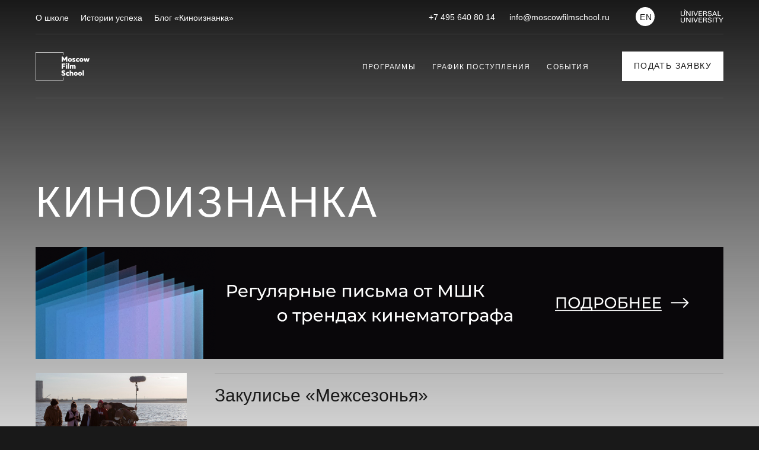

--- FILE ---
content_type: text/html; charset=UTF-8
request_url: https://moscowfilmschool.ru/kinoiznanka/page/3/
body_size: 23601
content:
<!DOCTYPE html>
<html lang="ru">
<head>
    <meta charset="utf-8">
    <meta name="viewport" content="width=device-width, initial-scale=1, shrink-to-fit=no, minimum-scale=1.0, maximum-scale=1.0, user-scalable=no">
    <title>Киноизнанка| Блог Московской школы кино</title>
    <meta name="mailru-verification" content="4f3d652e6010f2a7" />
	<meta name="mailru-verification" content="665ae4cb6e6fdd8c" />
        <link rel="preload" href="/assets/fonts/MullerMedium.woff" as="font" type="font/woff" crossorigin="anonymous">
    <link rel="preload" href="/assets/fonts/MullerRegular.woff" as="font" type="font/woff" crossorigin="anonymous">
    
    <!-- Vk Pixel Code -->
<noscript><img src="https://vk.com/rtrg?p=VK-RTRG-1234365-gEDgm" style="position:fixed; left:-999px;" alt=""/></noscript>
<!-- Vk Pixel Code -->
<noscript><img src="https://vk.com/rtrg?p=VK-RTRG-1651941-5yQ1G" style="position:fixed; left:-999px;" alt=""/></noscript>
    <meta http-equiv="Content-Type" content="text/html; charset=UTF-8" />
<meta name="description" content="Блог Московской школы кино" />
<script data-skip-moving="true">(function(w, d, n) {var cl = "bx-core";var ht = d.documentElement;var htc = ht ? ht.className : undefined;if (htc === undefined || htc.indexOf(cl) !== -1){return;}var ua = n.userAgent;if (/(iPad;)|(iPhone;)/i.test(ua)){cl += " bx-ios";}else if (/Windows/i.test(ua)){cl += ' bx-win';}else if (/Macintosh/i.test(ua)){cl += " bx-mac";}else if (/Linux/i.test(ua) && !/Android/i.test(ua)){cl += " bx-linux";}else if (/Android/i.test(ua)){cl += " bx-android";}cl += (/(ipad|iphone|android|mobile|touch)/i.test(ua) ? " bx-touch" : " bx-no-touch");cl += w.devicePixelRatio && w.devicePixelRatio >= 2? " bx-retina": " bx-no-retina";if (/AppleWebKit/.test(ua)){cl += " bx-chrome";}else if (/Opera/.test(ua)){cl += " bx-opera";}else if (/Firefox/.test(ua)){cl += " bx-firefox";}ht.className = htc ? htc + " " + cl : cl;})(window, document, navigator);</script>


<link href="/bitrix/cache/css/s1/main/page_cc351c9ed85e5a81277bb0ab51589056/page_cc351c9ed85e5a81277bb0ab51589056_v1.css?17663934971395" type="text/css"  rel="stylesheet" />
<link href="/bitrix/cache/css/s1/main/template_9b887f2d2b6f1e0e0188401332c8c9a4/template_9b887f2d2b6f1e0e0188401332c8c9a4_v1.css?1766392222367574" type="text/css"  data-template-style="true" rel="stylesheet" />







    
    <link rel="canonical" href="https://moscowfilmschool.ru/kinoiznanka/page/3/" /><!--   Begin botfaqtor-->
        <!-- End botfaqtor  -->
    <!-- Begin mindbox --->
            <!-- End mindbox -->
    <!-- Varioqub experiments -->
        <!-- End Varioqub experiments -->

</head>
<body>

<!-- Top.Mail.Ru counter -->
<noscript><div><img src="https://top-fwz1.mail.ru/counter?id=3283369;js=na" style="position:absolute;left:-9999px;" alt="Top.Mail.Ru" /></div></noscript>
<!-- /Top.Mail.Ru counter -->

<div id="layer" class="">

<div class="cover borderBottom">
    </div>

<header class="inner ">
    <div class="centerMax">
        <a href="/" class="logo">
            <svg viewBox="0 0 160 84" fill="none" xmlns="http://www.w3.org/2000/svg">
<path d="M80.9585 82.6452H1.32719V1.35484H80.9585V8.43011H82.2857V0H0V84H82.2857V74.8172H80.9585V82.6452Z" fill="#191919"/>
<path d="M77.2719 13.0968V28.4516H81.2535V20.172L84.4977 25.2903H86.8572L90.1014 20.3226V28.4516H94.083V13.0968H90.2488L85.6774 20.3226L81.106 13.0968H77.2719Z" fill="#191919"/>
<path d="M101.899 28.7527C104.995 28.7527 107.797 26.9462 107.797 23.1828C107.797 19.4194 105.143 17.6129 101.899 17.6129C98.8018 17.6129 96 19.4194 96 23.1828C96.1475 26.9462 98.8018 28.7527 101.899 28.7527ZM101.899 20.9247C103.373 20.9247 103.963 21.9785 103.963 23.1828C103.963 24.3871 103.373 25.4409 101.899 25.4409C100.424 25.4409 99.8341 24.3871 99.8341 23.1828C99.8341 21.9785 100.424 20.9247 101.899 20.9247Z" fill="#191919"/>
<path d="M114.581 25.4409C114.581 25.7419 114.138 26.043 113.253 26.043C112.074 26.043 110.452 25.7419 109.272 24.9893V28C110.304 28.6022 111.779 28.9032 113.401 28.9032C116.055 28.9032 118.415 28.1505 118.415 25.4409C118.415 21.5269 112.959 22.4301 112.959 20.9247C112.959 20.4731 113.548 20.3226 113.991 20.3226C115.171 20.3226 116.793 20.7742 117.677 21.3763V18.3656C116.645 17.7634 115.318 17.4624 113.696 17.4624C111.336 17.4624 109.124 18.2151 109.124 20.7742C109.124 24.6882 114.581 24.086 114.581 25.4409Z" fill="#191919"/>
<path d="M128.737 24.8387C128 25.2903 126.968 25.5914 125.935 25.5914C124.461 25.5914 123.281 24.8387 123.281 23.1828C123.281 21.3763 124.608 20.7742 126.083 20.7742C126.968 20.7742 128 21.0753 128.737 21.5269V18.3656C127.853 17.914 126.673 17.6129 125.493 17.6129C122.544 17.6129 119.447 19.2688 119.447 23.4839C119.447 27.2473 122.249 28.9032 125.198 28.9032C126.525 28.9032 127.705 28.6022 128.737 28.1505V24.8387Z" fill="#191919"/>
<path d="M135.816 28.7527C138.912 28.7527 141.714 26.9462 141.714 23.1828C141.714 19.4194 139.06 17.6129 135.816 17.6129C132.719 17.6129 129.917 19.4194 129.917 23.1828C130.065 26.9462 132.719 28.7527 135.816 28.7527ZM135.816 20.9247C137.29 20.9247 137.88 21.9785 137.88 23.1828C137.88 24.3871 137.29 25.4409 135.816 25.4409C134.341 25.4409 133.751 24.3871 133.751 23.1828C133.751 21.9785 134.341 20.9247 135.816 20.9247Z" fill="#191919"/>
<path d="M156.018 17.914L154.544 24.3871L152.922 17.914H149.383L147.908 24.3871L146.433 17.914H142.452L145.696 28.4516H149.53L151.152 22.2796L152.774 28.4516H156.756L160 17.914H156.018Z" fill="#191919"/>
<path d="M88.1843 37.1828V33.5699H77.2719V48.9247H81.2535V43.5054H87.5945V39.8925H81.2535V37.1828H88.1843Z" fill="#191919"/>
<path d="M91.871 36.8817C93.0507 36.8817 93.9355 36.2796 93.9355 34.7742C93.9355 33.2688 92.9032 32.6667 91.871 32.6667C90.8387 32.6667 89.8065 33.2688 89.8065 34.7742C89.8065 36.2796 90.8387 36.8817 91.871 36.8817Z" fill="#191919"/>
<path d="M93.788 38.3871H90.1014V48.9247H93.788V38.3871Z" fill="#191919"/>
<path d="M99.6866 32.8172H96V48.9247H99.6866V32.8172Z" fill="#191919"/>
<path d="M114.876 42.6022V49.0753H118.562V42.1505C118.562 40.6452 117.825 38.086 114.728 38.086C113.401 38.086 112.221 38.6882 111.484 39.5914C110.894 38.8387 110.009 38.086 108.387 38.086C106.912 38.086 105.733 38.8387 105.143 39.5914V38.5376H101.899V49.0753H105.585V42.1505C106.028 41.5484 106.765 41.2473 107.355 41.2473C107.945 41.2473 108.535 41.6989 108.535 42.4516V48.9247H112.074V41.8495C112.516 41.3979 113.106 41.0968 113.548 41.0968C114.286 41.2473 114.876 41.6989 114.876 42.6022Z" fill="#191919"/>
<path d="M80.9585 58.2581C80.9585 57.6559 81.4009 57.3548 82.8756 57.2043C84.6452 57.2043 86.2673 57.6559 87.5945 58.7097V54.9462C86.2673 54.1936 84.3502 53.7419 82.5807 53.7419C79.4839 53.7419 76.8295 55.2473 76.8295 58.2581C76.8295 63.828 84.6452 63.0753 84.6452 65.1828C84.6452 65.9355 83.9078 66.2366 82.4332 66.2366C80.6636 66.2366 78.7465 65.785 76.977 64.4301V68.3441C78.5991 69.2473 80.6636 69.6989 82.7281 69.6989C85.9724 69.6989 88.7742 68.6452 88.7742 65.0323C88.7742 59.6129 80.9585 60.2151 80.9585 58.2581Z" fill="#191919"/>
<path d="M93.6406 64.2796C93.6406 62.4731 94.9678 61.871 96.4424 61.871C97.3272 61.871 98.3595 62.172 99.0968 62.6237V59.4624C98.212 59.0108 97.0323 58.7097 95.8525 58.7097C92.9032 58.7097 89.8065 60.3656 89.8065 64.5807C89.8065 68.3441 92.6083 70 95.5576 70C96.8848 70 98.0645 69.6989 99.0968 69.2473V66.086C98.3595 66.5376 97.3272 66.8387 96.2949 66.8387C94.9678 66.6882 93.6406 65.9355 93.6406 64.2796Z" fill="#191919"/>
<path d="M107.502 58.5591C106.323 58.5591 105.438 59.0108 104.7 59.6129V53.8925H101.014V69.3979H104.7V62.6237C104.995 62.172 105.585 61.7204 106.47 61.7204C107.355 61.7204 108.092 62.3226 108.092 63.3763V69.3979H111.779V62.7742C111.631 60.5161 110.452 58.5591 107.502 58.5591Z" fill="#191919"/>
<path d="M119.152 58.5591C116.055 58.5591 113.253 60.3656 113.253 64.129C113.253 67.8925 115.908 69.6989 119.152 69.6989C122.249 69.6989 125.051 67.8925 125.051 64.129C124.903 60.5161 122.249 58.5591 119.152 58.5591ZM119.152 66.5376C117.677 66.5376 117.088 65.4839 117.088 64.2796C117.088 63.0753 117.677 62.0215 119.152 62.0215C120.627 62.0215 121.217 63.0753 121.217 64.2796C121.217 65.4839 120.627 66.5376 119.152 66.5376Z" fill="#191919"/>
<path d="M131.982 58.5591C128.885 58.5591 126.083 60.3656 126.083 64.129C126.083 67.8925 128.737 69.6989 131.982 69.6989C135.078 69.6989 137.88 67.8925 137.88 64.129C137.733 60.5161 135.078 58.5591 131.982 58.5591ZM131.982 66.5376C130.507 66.5376 129.917 65.4839 129.917 64.2796C129.917 63.0753 130.507 62.0215 131.982 62.0215C133.456 62.0215 134.046 63.0753 134.046 64.2796C134.046 65.4839 133.456 66.5376 131.982 66.5376Z" fill="#191919"/>
<path d="M143.189 53.4409H139.502V69.5484H143.189V53.4409Z" fill="#191919"/>
</svg>        </a>
        <div class="headerTop borderBottom hiddenPhone">
            <div class="floatLeft">
                <nav class="top">
                    <ul>
                        <li><a href="/about/">О школе</a></li><li><a href="/works-gallery/">Истории успеха</a></li><li><a href="/kinoiznanka/">Блог «Киноизнанка»</a></li>                    </ul>
                </nav>
            </div>
            <div class="floatRight hiddenTablet">
                <div class="phone">
                    <a href="tel:+74956408014">+7 495 640 80 14</a>
                </div>
                <noindex>
                    <div class="email">
                        <a href="mailto:info@moscowfilmschool.ru">info@moscowfilmschool.ru</a>
                    </div>
                </noindex>
                <nav class="lang">
                    
<a class="outlineFocus" href="/en/kinoiznanka/page/3/">EN</a>
                </nav>
                <div class="uu">
                    <a href="https://u.university/" target="_blank">
                        <svg width="72" height="22" viewBox="0 0 72 22" fill="none" xmlns="http://www.w3.org/2000/svg">
    <path fill-rule="evenodd" clip-rule="evenodd" d="M70.64 13.6752L68.0174 17.663L65.4311 13.6752H63.9256L67.3497 18.6092V21.8083H68.5759V18.6656L72 13.6752H70.64ZM56.5768 14.6328H59.5151V21.8083H60.717V14.6328H63.6555V13.6752H56.5768V14.6328ZM53.984 21.8083H55.198V13.6752H53.984V21.8083ZM51.3437 17.8431C50.8335 17.5277 50.6029 17.4827 48.5145 16.987C47.446 16.7506 46.9361 16.5027 46.9361 15.7818C46.9361 14.9707 47.6644 14.4636 48.8787 14.4636C49.741 14.4636 50.6637 14.689 50.7243 15.7029H51.9871C51.9628 15.3648 51.9385 14.8131 51.4529 14.3172C50.7486 13.6076 49.5709 13.5174 48.9881 13.5174C47.3368 13.5174 45.6489 14.2384 45.6489 15.8944C45.6489 16.4351 45.8433 17.0434 46.5596 17.494C47.0089 17.7757 47.6038 17.9107 48.9395 18.2151C50.1658 18.4965 50.955 18.6768 50.955 19.5893C50.955 19.9948 50.7243 21.0424 48.903 21.0424C46.8875 21.0424 46.8146 19.9948 46.7903 19.4316H45.5275C45.5275 19.8259 45.5397 20.4791 46.0376 21.0763C46.7297 21.8985 48.0897 22 48.7572 22C51.0036 22 52.2178 20.9072 52.2178 19.4653C52.2178 19.1274 52.1572 18.3387 51.3437 17.8431ZM42.0739 16.9984C42.2439 16.9082 42.6688 16.6154 42.6688 15.9394C42.6688 14.6214 41.4059 14.6214 40.9203 14.6214H39.002V17.1787H40.9203C41.054 17.1787 41.746 17.1787 42.0739 16.9984ZM43.628 19.2514C43.7495 20.2089 43.8344 20.9072 44.1743 21.8083H42.8751C42.681 21.2678 42.5595 20.2763 42.4744 19.6569C42.3289 18.474 42.0253 18.1361 40.5561 18.1361H39.0263V21.8083H37.8243V13.6752H40.9568C41.4059 13.6752 42.3289 13.6752 42.9723 14.0581C43.628 14.4411 43.9438 15.0608 43.9438 15.7142C43.9438 16.2885 43.7129 16.7955 43.3245 17.1561C42.948 17.5052 42.5595 17.6179 42.2925 17.6855C43.1301 17.8882 43.5066 18.2376 43.628 19.2514ZM31.4983 18.1135H35.5779V17.1673H31.4983V14.6328H35.7845V13.6752H30.2841V21.8083H35.8816V20.817H31.4983V18.1135ZM25.146 20.6257L22.6569 13.6752H21.3091L24.4296 21.8083H25.7653L28.9948 13.6752H27.7686L25.146 20.6257ZM18.7087 21.8083H19.9229V13.6752H18.7087V21.8083ZM15.2834 20.4003L10.9732 13.6752H9.28534V21.8083H10.3904V14.903L14.8464 21.8083H16.4005V13.6752H15.2834V20.4003ZM5.9738 18.6656C5.9738 19.2514 5.9738 20.9748 3.60616 20.9748C2.99904 20.9748 2.149 20.8509 1.60272 20.1751C1.42062 19.9384 1.21423 19.578 1.21423 18.7107V13.6752H0V18.6317C0 19.8482 0.242924 20.3214 0.509946 20.682C1.32345 21.7634 2.78041 21.9775 3.60616 21.9775C4.23757 21.9775 5.57307 21.8534 6.43516 20.8509C7.13944 20.0399 7.15169 19.1274 7.15169 18.6882V13.6752H5.9738V18.6656ZM67.7265 9.96397H63.6467V2.8333H62.4445V10.9666H67.7265V9.96397ZM55.3683 7.93627H58.6829L57.0679 3.94848L55.3683 7.93627ZM54.0326 10.9666H52.7818L56.4733 2.8333H57.7722L61.3178 10.9666H59.9943L59.0473 8.84879H54.9796L54.0326 10.9666ZM51.3437 7.00139C50.8335 6.68586 50.6029 6.64078 48.5145 6.14513C47.446 5.90857 46.9361 5.66083 46.9361 4.9398C46.9361 4.12879 47.6644 3.62177 48.8787 3.62177C49.741 3.62177 50.6637 3.84715 50.7243 4.861H51.9871C51.9628 4.52311 51.9385 3.97102 51.4529 3.47536C50.7486 2.76569 49.5709 2.67553 48.9881 2.67553C47.3368 2.67553 45.6489 3.39657 45.6489 5.05248C45.6489 5.59322 45.8433 6.20156 46.5596 6.65214C47.0089 6.93378 47.6038 7.06901 48.9395 7.373C50.1658 7.65464 50.955 7.83494 50.955 8.74746C50.955 9.15296 50.7243 10.2005 48.903 10.2005C46.8875 10.2005 46.8146 9.15296 46.7903 8.58969H45.5275C45.5275 8.98402 45.5397 9.63726 46.0376 10.2344C46.7297 11.0568 48.0897 11.1581 48.7572 11.1581C51.0036 11.1581 52.2178 10.0653 52.2178 8.62341C52.2178 8.28552 52.1572 7.49705 51.3437 7.00139ZM42.0739 6.15649C42.2439 6.06634 42.6688 5.77352 42.6688 5.09756C42.6688 3.77954 41.4059 3.77954 40.9203 3.77954H39.002V6.33661H40.9203C41.054 6.33661 41.746 6.33661 42.0739 6.15649ZM43.628 8.40939C43.7495 9.36699 43.8344 10.0653 44.1743 10.9666H42.8751C42.681 10.4259 42.5595 9.4346 42.4744 8.81489C42.3289 7.6321 42.0253 7.29421 40.5561 7.29421H39.0263V10.9666H37.8243V2.8333H40.9568C41.4059 2.8333 42.3289 2.8333 42.9723 3.21627C43.628 3.59923 43.9438 4.21894 43.9438 4.87218C43.9438 5.44681 43.7129 5.95365 43.3245 6.31425C42.948 6.66332 42.5595 6.77601 42.2925 6.84363C43.1301 7.04647 43.5066 7.39554 43.628 8.40939ZM31.4983 7.27167H35.5779V6.32543H31.4983V3.7909H35.7845V2.8333H30.2841V10.9666H35.8816V9.97533H31.4983V7.27167ZM25.146 9.78385L22.6569 2.8333H21.3091L24.4296 10.9666H25.7653L28.9948 2.8333H27.7686L25.146 9.78385ZM18.7087 10.9666H19.9229V2.8333H18.7087V10.9666ZM15.2834 9.55847L10.9732 2.8333H9.28534V10.9666H10.3904V4.06117L14.8464 10.9666H16.4005V2.8333H15.2834V9.55847ZM6.67361 0L8.57561 1.76464L7.93274 2.36108L7.15421 3.08338V7.84792C7.15421 8.28732 7.14217 9.2002 6.43769 10.0116C5.57521 11.0144 4.23912 11.1385 3.60752 11.1385C2.78158 11.1385 1.32403 10.9245 0.510141 9.84263C0.242924 9.48202 0 9.00854 0 7.79149V2.83312H1.21462V7.87046C1.21462 8.73826 1.4212 9.09887 1.6033 9.33543C2.14998 10.0116 3.00021 10.1354 3.60752 10.1354C5.97593 10.1354 5.97593 8.41137 5.97593 7.82538V2.8333L7.15402 1.7403L5.97593 0.647292L6.67361 0Z"/>
</svg>                    </a>
                </div>
            </div>
            <div class="clear"></div>
        </div>
        <a href="#" class="mobileMenuLink">
            <svg width="20" height="14" viewBox="0 0 20 14" fill="none" xmlns="http://www.w3.org/2000/svg">
                <path d="M0 0H16V2H0V0Z" />
                <path d="M0 6H20V8H0V6Z" />
                <path d="M0 12H20V14H0V12Z" />
            </svg>
        </a>

        <div class="headerSub borderBottom">
            <a href="/" class="logo">
                <svg viewBox="0 0 160 84" fill="none" xmlns="http://www.w3.org/2000/svg">
<path d="M80.9585 82.6452H1.32719V1.35484H80.9585V8.43011H82.2857V0H0V84H82.2857V74.8172H80.9585V82.6452Z" fill="#191919"/>
<path d="M77.2719 13.0968V28.4516H81.2535V20.172L84.4977 25.2903H86.8572L90.1014 20.3226V28.4516H94.083V13.0968H90.2488L85.6774 20.3226L81.106 13.0968H77.2719Z" fill="#191919"/>
<path d="M101.899 28.7527C104.995 28.7527 107.797 26.9462 107.797 23.1828C107.797 19.4194 105.143 17.6129 101.899 17.6129C98.8018 17.6129 96 19.4194 96 23.1828C96.1475 26.9462 98.8018 28.7527 101.899 28.7527ZM101.899 20.9247C103.373 20.9247 103.963 21.9785 103.963 23.1828C103.963 24.3871 103.373 25.4409 101.899 25.4409C100.424 25.4409 99.8341 24.3871 99.8341 23.1828C99.8341 21.9785 100.424 20.9247 101.899 20.9247Z" fill="#191919"/>
<path d="M114.581 25.4409C114.581 25.7419 114.138 26.043 113.253 26.043C112.074 26.043 110.452 25.7419 109.272 24.9893V28C110.304 28.6022 111.779 28.9032 113.401 28.9032C116.055 28.9032 118.415 28.1505 118.415 25.4409C118.415 21.5269 112.959 22.4301 112.959 20.9247C112.959 20.4731 113.548 20.3226 113.991 20.3226C115.171 20.3226 116.793 20.7742 117.677 21.3763V18.3656C116.645 17.7634 115.318 17.4624 113.696 17.4624C111.336 17.4624 109.124 18.2151 109.124 20.7742C109.124 24.6882 114.581 24.086 114.581 25.4409Z" fill="#191919"/>
<path d="M128.737 24.8387C128 25.2903 126.968 25.5914 125.935 25.5914C124.461 25.5914 123.281 24.8387 123.281 23.1828C123.281 21.3763 124.608 20.7742 126.083 20.7742C126.968 20.7742 128 21.0753 128.737 21.5269V18.3656C127.853 17.914 126.673 17.6129 125.493 17.6129C122.544 17.6129 119.447 19.2688 119.447 23.4839C119.447 27.2473 122.249 28.9032 125.198 28.9032C126.525 28.9032 127.705 28.6022 128.737 28.1505V24.8387Z" fill="#191919"/>
<path d="M135.816 28.7527C138.912 28.7527 141.714 26.9462 141.714 23.1828C141.714 19.4194 139.06 17.6129 135.816 17.6129C132.719 17.6129 129.917 19.4194 129.917 23.1828C130.065 26.9462 132.719 28.7527 135.816 28.7527ZM135.816 20.9247C137.29 20.9247 137.88 21.9785 137.88 23.1828C137.88 24.3871 137.29 25.4409 135.816 25.4409C134.341 25.4409 133.751 24.3871 133.751 23.1828C133.751 21.9785 134.341 20.9247 135.816 20.9247Z" fill="#191919"/>
<path d="M156.018 17.914L154.544 24.3871L152.922 17.914H149.383L147.908 24.3871L146.433 17.914H142.452L145.696 28.4516H149.53L151.152 22.2796L152.774 28.4516H156.756L160 17.914H156.018Z" fill="#191919"/>
<path d="M88.1843 37.1828V33.5699H77.2719V48.9247H81.2535V43.5054H87.5945V39.8925H81.2535V37.1828H88.1843Z" fill="#191919"/>
<path d="M91.871 36.8817C93.0507 36.8817 93.9355 36.2796 93.9355 34.7742C93.9355 33.2688 92.9032 32.6667 91.871 32.6667C90.8387 32.6667 89.8065 33.2688 89.8065 34.7742C89.8065 36.2796 90.8387 36.8817 91.871 36.8817Z" fill="#191919"/>
<path d="M93.788 38.3871H90.1014V48.9247H93.788V38.3871Z" fill="#191919"/>
<path d="M99.6866 32.8172H96V48.9247H99.6866V32.8172Z" fill="#191919"/>
<path d="M114.876 42.6022V49.0753H118.562V42.1505C118.562 40.6452 117.825 38.086 114.728 38.086C113.401 38.086 112.221 38.6882 111.484 39.5914C110.894 38.8387 110.009 38.086 108.387 38.086C106.912 38.086 105.733 38.8387 105.143 39.5914V38.5376H101.899V49.0753H105.585V42.1505C106.028 41.5484 106.765 41.2473 107.355 41.2473C107.945 41.2473 108.535 41.6989 108.535 42.4516V48.9247H112.074V41.8495C112.516 41.3979 113.106 41.0968 113.548 41.0968C114.286 41.2473 114.876 41.6989 114.876 42.6022Z" fill="#191919"/>
<path d="M80.9585 58.2581C80.9585 57.6559 81.4009 57.3548 82.8756 57.2043C84.6452 57.2043 86.2673 57.6559 87.5945 58.7097V54.9462C86.2673 54.1936 84.3502 53.7419 82.5807 53.7419C79.4839 53.7419 76.8295 55.2473 76.8295 58.2581C76.8295 63.828 84.6452 63.0753 84.6452 65.1828C84.6452 65.9355 83.9078 66.2366 82.4332 66.2366C80.6636 66.2366 78.7465 65.785 76.977 64.4301V68.3441C78.5991 69.2473 80.6636 69.6989 82.7281 69.6989C85.9724 69.6989 88.7742 68.6452 88.7742 65.0323C88.7742 59.6129 80.9585 60.2151 80.9585 58.2581Z" fill="#191919"/>
<path d="M93.6406 64.2796C93.6406 62.4731 94.9678 61.871 96.4424 61.871C97.3272 61.871 98.3595 62.172 99.0968 62.6237V59.4624C98.212 59.0108 97.0323 58.7097 95.8525 58.7097C92.9032 58.7097 89.8065 60.3656 89.8065 64.5807C89.8065 68.3441 92.6083 70 95.5576 70C96.8848 70 98.0645 69.6989 99.0968 69.2473V66.086C98.3595 66.5376 97.3272 66.8387 96.2949 66.8387C94.9678 66.6882 93.6406 65.9355 93.6406 64.2796Z" fill="#191919"/>
<path d="M107.502 58.5591C106.323 58.5591 105.438 59.0108 104.7 59.6129V53.8925H101.014V69.3979H104.7V62.6237C104.995 62.172 105.585 61.7204 106.47 61.7204C107.355 61.7204 108.092 62.3226 108.092 63.3763V69.3979H111.779V62.7742C111.631 60.5161 110.452 58.5591 107.502 58.5591Z" fill="#191919"/>
<path d="M119.152 58.5591C116.055 58.5591 113.253 60.3656 113.253 64.129C113.253 67.8925 115.908 69.6989 119.152 69.6989C122.249 69.6989 125.051 67.8925 125.051 64.129C124.903 60.5161 122.249 58.5591 119.152 58.5591ZM119.152 66.5376C117.677 66.5376 117.088 65.4839 117.088 64.2796C117.088 63.0753 117.677 62.0215 119.152 62.0215C120.627 62.0215 121.217 63.0753 121.217 64.2796C121.217 65.4839 120.627 66.5376 119.152 66.5376Z" fill="#191919"/>
<path d="M131.982 58.5591C128.885 58.5591 126.083 60.3656 126.083 64.129C126.083 67.8925 128.737 69.6989 131.982 69.6989C135.078 69.6989 137.88 67.8925 137.88 64.129C137.733 60.5161 135.078 58.5591 131.982 58.5591ZM131.982 66.5376C130.507 66.5376 129.917 65.4839 129.917 64.2796C129.917 63.0753 130.507 62.0215 131.982 62.0215C133.456 62.0215 134.046 63.0753 134.046 64.2796C134.046 65.4839 133.456 66.5376 131.982 66.5376Z" fill="#191919"/>
<path d="M143.189 53.4409H139.502V69.5484H143.189V53.4409Z" fill="#191919"/>
</svg>            </a>
            <div class="left-side">

            </div>
            <div class="right-side">
                <nav class="topSub">
                    <ul>
                        <li><a href="/courses/">Программы</a></li><li><a href="/schedule/">График поступления</a></li><li><a href="/about/events/">События</a></li>                    </ul>
                </nav>
            </div>

            <div class="btn white js-modal-open"
     data-target="#apply-modal"
     data-gtm-click="{&quot;event&quot;:&quot;open&quot;,&quot;event_category&quot;:&quot;application&quot;,&quot;event_action&quot;:&quot;&quot;,&quot;event_label&quot;:&quot;&quot;}"
>
    Подать заявку</div>
        </div>
    </div>
</header>

<main>
<div id="comp_cadf13c21837944365ab4ddb85b27c11">


    <section id="wrong-sides-pagination" class="wrong-side js-bound on-page">
        <div class="wrong-side__wrap">
                            <h1 class="h1 wrong-side__title">Киноизнанка</h1>
            			<a href="https://pro.moscowfilmschool.ru/kinoiznanka" target="_blank" class="wrong-side__item">
				<img src="/upload/kinoiznanka/kinoiznanka-banner.png" alt="kinoiznanka">
			</a>
                            <a href="/kinoiznanka/27846/"
                   class="wrong-side__item-custom" onclick=""
                >
                    <div class="wrong-side__item-img js-hover-focus"
                         data-hover-width="196"
                         data-hover-height="124"
                         style="background-image: url(/upload/iblock/4d5/4d59c152e42a0148cdc899aadb9744ee.png)"
                    ></div>
                    <div class="wrong-side__item-name">
                        Закулисье «Межсезонья»                    </div>
                </a>
                            <a href="/kinoiznanka/27730/"
                   class="wrong-side__item-custom" onclick=""
                >
                    <div class="wrong-side__item-img js-hover-focus"
                         data-hover-width="196"
                         data-hover-height="124"
                         style="background-image: url(/upload/iblock/998/998a0d65c147549c99862a2615e7dda4.jpg)"
                    ></div>
                    <div class="wrong-side__item-name">
                        Художники, которые рисуют 2D-анимацию                    </div>
                </a>
                            <a href="/kinoiznanka/27704/"
                   class="wrong-side__item-custom" onclick=""
                >
                    <div class="wrong-side__item-img js-hover-focus"
                         data-hover-width="196"
                         data-hover-height="124"
                         style="background-image: url(/upload/iblock/92e/92e82ad36f90994eefd7457f2abe95c0.png)"
                    ></div>
                    <div class="wrong-side__item-name">
                        История успеха МШК: художник по гриму                    </div>
                </a>
                            <a href="/kinoiznanka/27510/"
                   class="wrong-side__item-custom" onclick=""
                >
                    <div class="wrong-side__item-img js-hover-focus"
                         data-hover-width="196"
                         data-hover-height="124"
                         style="background-image: url(/upload/iblock/e3a/e3a15606a317358a8ca23e2303c97e72.jpg)"
                    ></div>
                    <div class="wrong-side__item-name">
                        Креативный продюсер «Нулевого пациента» о работе над проектом и своей профессии                    </div>
                </a>
                            <a href="/kinoiznanka/27503/"
                   class="wrong-side__item-custom" onclick=""
                >
                    <div class="wrong-side__item-img js-hover-focus"
                         data-hover-width="196"
                         data-hover-height="124"
                         style="background-image: url(/upload/iblock/912/9120ca9e53d5b069663fd33721d06e5f.png)"
                    ></div>
                    <div class="wrong-side__item-name">
                        Видеоэссе «Хон Сан Су. Исследование повседневности»                    </div>
                </a>
                            <a href="/kinoiznanka/27359/"
                   class="wrong-side__item-custom" onclick=""
                >
                    <div class="wrong-side__item-img js-hover-focus"
                         data-hover-width="196"
                         data-hover-height="124"
                         style="background-image: url(/upload/iblock/8e8/8e8303085e47e938cfb78c01dde4af35.jpg)"
                    ></div>
                    <div class="wrong-side__item-name">
                        Правила жизни: Дмитрий Онищенко                    </div>
                </a>
                            <a href="/kinoiznanka/26725/"
                   class="wrong-side__item-custom" onclick=""
                >
                    <div class="wrong-side__item-img js-hover-focus"
                         data-hover-width="196"
                         data-hover-height="124"
                         style="background-image: url(/upload/iblock/cdf/cdfa8ec01142670ad64535fab9427b86.png)"
                    ></div>
                    <div class="wrong-side__item-name">
                        «Обманутый зритель»: как делать интригующие тизеры и трейлеры                    </div>
                </a>
                            <a href="/kinoiznanka/26162/"
                   class="wrong-side__item-custom" onclick=""
                >
                    <div class="wrong-side__item-img js-hover-focus"
                         data-hover-width="196"
                         data-hover-height="124"
                         style="background-image: url(/upload/iblock/23b/23bccbd9f3e571022600649a9250ab07.jpeg)"
                    ></div>
                    <div class="wrong-side__item-name">
                        Трейлер — это общение со зрителем: эксперт об особенностях монтажа кинотрейлеров                    </div>
                </a>
                            <a href="/kinoiznanka/25642/"
                   class="wrong-side__item-custom" onclick=""
                >
                    <div class="wrong-side__item-img js-hover-focus"
                         data-hover-width="196"
                         data-hover-height="124"
                         style="background-image: url(/upload/iblock/287/287220ad151cfd884bece12b76493265.jpg)"
                    ></div>
                    <div class="wrong-side__item-name">
                        Как кино помогает современному человеку?                     </div>
                </a>
                            <a href="/kinoiznanka/25602/"
                   class="wrong-side__item-custom" onclick=""
                >
                    <div class="wrong-side__item-img js-hover-focus"
                         data-hover-width="196"
                         data-hover-height="124"
                         style="background-image: url(/upload/iblock/de3/de35060ce45d638a14528f5293fb2a7a.jpeg)"
                    ></div>
                    <div class="wrong-side__item-name">
                        Современные режиссеры                    </div>
                </a>
                            <a href="/kinoiznanka/25515/"
                   class="wrong-side__item-custom" onclick=""
                >
                    <div class="wrong-side__item-img js-hover-focus"
                         data-hover-width="196"
                         data-hover-height="124"
                         style="background-image: url(/upload/iblock/c9e/c9e0fe7ee5d097a70d82587f7f293e36.jpg)"
                    ></div>
                    <div class="wrong-side__item-name">
                        Подборка фильмов, интересных с точки зрения монтажа                    </div>
                </a>
                            <a href="/kinoiznanka/25493/"
                   class="wrong-side__item-custom" onclick=""
                >
                    <div class="wrong-side__item-img js-hover-focus"
                         data-hover-width="196"
                         data-hover-height="124"
                         style="background-image: url(/upload/iblock/1d6/1d6907117ab3bdf927ff25f7923935d6.jpeg)"
                    ></div>
                    <div class="wrong-side__item-name">
                        Магия фоторепродукции                    </div>
                </a>
                            <a href="/kinoiznanka/25497/"
                   class="wrong-side__item-custom" onclick=""
                >
                    <div class="wrong-side__item-img js-hover-focus"
                         data-hover-width="196"
                         data-hover-height="124"
                         style="background-image: url(/upload/iblock/ea0/ea025d71c17819bd39044d3ac44f18d3.png)"
                    ></div>
                    <div class="wrong-side__item-name">
                        «Хороший монтажер — это не тот, кто красиво склеил кадры»: 5 ошибок начинающих специалистов                    </div>
                </a>
                            <a href="/kinoiznanka/25485/"
                   class="wrong-side__item-custom" onclick=""
                >
                    <div class="wrong-side__item-img js-hover-focus"
                         data-hover-width="196"
                         data-hover-height="124"
                         style="background-image: url(/upload/iblock/2e0/2e0093f176de95cc08ab65878da6818f.jpg)"
                    ></div>
                    <div class="wrong-side__item-name">
                        Современные режиссеры: Кантемир Балагов                    </div>
                </a>
                            <a href="/kinoiznanka/25449/"
                   class="wrong-side__item-custom" onclick=""
                >
                    <div class="wrong-side__item-img js-hover-focus"
                         data-hover-width="196"
                         data-hover-height="124"
                         style="background-image: url(/upload/iblock/da3/da3b01598dfaf74835432d8c31f661f0.jpeg)"
                    ></div>
                    <div class="wrong-side__item-name">
                        Современные режиссеры: Хлоя Чжао                    </div>
                </a>
                            <a href="/kinoiznanka/25445/"
                   class="wrong-side__item-custom" onclick=""
                >
                    <div class="wrong-side__item-img js-hover-focus"
                         data-hover-width="196"
                         data-hover-height="124"
                         style="background-image: url(/upload/iblock/7dd/7dd6c96f810c1f9f8ad75637a78c3c0a.jpeg)"
                    ></div>
                    <div class="wrong-side__item-name">
                        Никита Бестужев: создание раскадровки к фильму «Этерна: Часть первая»                    </div>
                </a>
                            <a href="/kinoiznanka/25172/"
                   class="wrong-side__item-custom" onclick=""
                >
                    <div class="wrong-side__item-img js-hover-focus"
                         data-hover-width="196"
                         data-hover-height="124"
                         style="background-image: url(/upload/iblock/f73/f738e1bdbbc3065e0929e374e1d90dfb.png)"
                    ></div>
                    <div class="wrong-side__item-name">
                        «Нужно любить профессию и много работать»: Елизавета Шмакова о профессии кастинг-директора и агента                    </div>
                </a>
                            <a href="/kinoiznanka/25117/"
                   class="wrong-side__item-custom" onclick=""
                >
                    <div class="wrong-side__item-img js-hover-focus"
                         data-hover-width="196"
                         data-hover-height="124"
                         style="background-image: url(/upload/iblock/68a/68a48610fce9ab07b28ba2226bbb13b5.jpg)"
                    ></div>
                    <div class="wrong-side__item-name">
                        5 лайфхаков для сценаристов по преодолению страха белого листа                    </div>
                </a>
                            <a href="/kinoiznanka/24442/"
                   class="wrong-side__item-custom" onclick=""
                >
                    <div class="wrong-side__item-img js-hover-focus"
                         data-hover-width="196"
                         data-hover-height="124"
                         style="background-image: url(/upload/iblock/c42/c423cef2a9174873b31c6f812aab4c2f.jpeg)"
                    ></div>
                    <div class="wrong-side__item-name">
                        Что посмотреть в новогодние праздники?                    </div>
                </a>
                            <a href="/kinoiznanka/24011/"
                   class="wrong-side__item-custom" onclick=""
                >
                    <div class="wrong-side__item-img js-hover-focus"
                         data-hover-width="196"
                         data-hover-height="124"
                         style="background-image: url(/upload/iblock/d1a/d1aef6a7861d7fb36b50f2581d928d79.png)"
                    ></div>
                    <div class="wrong-side__item-name">
                        Пишите о чем-то действительно остром и важном для самого себя: интервью со сценаристом и редактором Асей Гусевой                    </div>
                </a>
                        <div class="wrong-side__btn">
			
			
<div class = "">
                                            <span class = "active">1</span>
                                                <a onclick="" href = "/kinoiznanka/page/2/">2</a>
                                                <a onclick="" href = "/kinoiznanka/page/3/">3</a>
                                                <a onclick="" href = "/kinoiznanka/page/4/">4</a>
                                                <a onclick="" href = "/kinoiznanka/page/5/">5</a>
                                                <a onclick="" href = "/kinoiznanka/page/6/">6</a>
                                                <a onclick="" href = "/kinoiznanka/page/7/">7</a>
                                                <a onclick="" href = "/kinoiznanka/page/8/">8</a>
                                                <a onclick="" href = "/kinoiznanka/page/9/">9</a>
                                                <a onclick="" href = "/kinoiznanka/page/10/">10</a>
                                        <a onclick="" class = "next" href = "/kinoiznanka/page/2/">&#8250;</a>
                            <a onclick="" href = "/kinoiznanka/page/19/" class = "finish">&#187;</a>
                    
</div>
            </div>
        </div>
		
    </section>
</div></main>
<footer>
    <div class="centerMax">
        <div class="left">
            <a href="/" class="logo">
                <svg viewBox="0 0 160 84" fill="none" xmlns="http://www.w3.org/2000/svg">
    <path d="M80.9585 82.6452H1.32719V1.35484H80.9585V8.43011H82.2857V0H0V84H82.2857V74.8172H80.9585V82.6452Z" fill="#191919"/>
    <path d="M77.2719 13.0968V28.4516H81.2535V20.172L84.4977 25.2903H86.8572L90.1014 20.3226V28.4516H94.083V13.0968H90.2488L85.6774 20.3226L81.106 13.0968H77.2719Z" fill="#191919"/>
    <path d="M101.899 28.7527C104.995 28.7527 107.797 26.9462 107.797 23.1828C107.797 19.4194 105.143 17.6129 101.899 17.6129C98.8018 17.6129 96 19.4194 96 23.1828C96.1475 26.9462 98.8018 28.7527 101.899 28.7527ZM101.899 20.9247C103.373 20.9247 103.963 21.9785 103.963 23.1828C103.963 24.3871 103.373 25.4409 101.899 25.4409C100.424 25.4409 99.8341 24.3871 99.8341 23.1828C99.8341 21.9785 100.424 20.9247 101.899 20.9247Z" fill="#191919"/>
    <path d="M114.581 25.4409C114.581 25.7419 114.138 26.043 113.253 26.043C112.074 26.043 110.452 25.7419 109.272 24.9893V28C110.304 28.6022 111.779 28.9032 113.401 28.9032C116.055 28.9032 118.415 28.1505 118.415 25.4409C118.415 21.5269 112.959 22.4301 112.959 20.9247C112.959 20.4731 113.548 20.3226 113.991 20.3226C115.171 20.3226 116.793 20.7742 117.677 21.3763V18.3656C116.645 17.7634 115.318 17.4624 113.696 17.4624C111.336 17.4624 109.124 18.2151 109.124 20.7742C109.124 24.6882 114.581 24.086 114.581 25.4409Z" fill="#191919"/>
    <path d="M128.737 24.8387C128 25.2903 126.968 25.5914 125.935 25.5914C124.461 25.5914 123.281 24.8387 123.281 23.1828C123.281 21.3763 124.608 20.7742 126.083 20.7742C126.968 20.7742 128 21.0753 128.737 21.5269V18.3656C127.853 17.914 126.673 17.6129 125.493 17.6129C122.544 17.6129 119.447 19.2688 119.447 23.4839C119.447 27.2473 122.249 28.9032 125.198 28.9032C126.525 28.9032 127.705 28.6022 128.737 28.1505V24.8387Z" fill="#191919"/>
    <path d="M135.816 28.7527C138.912 28.7527 141.714 26.9462 141.714 23.1828C141.714 19.4194 139.06 17.6129 135.816 17.6129C132.719 17.6129 129.917 19.4194 129.917 23.1828C130.065 26.9462 132.719 28.7527 135.816 28.7527ZM135.816 20.9247C137.29 20.9247 137.88 21.9785 137.88 23.1828C137.88 24.3871 137.29 25.4409 135.816 25.4409C134.341 25.4409 133.751 24.3871 133.751 23.1828C133.751 21.9785 134.341 20.9247 135.816 20.9247Z" fill="#191919"/>
    <path d="M156.018 17.914L154.544 24.3871L152.922 17.914H149.383L147.908 24.3871L146.433 17.914H142.452L145.696 28.4516H149.53L151.152 22.2796L152.774 28.4516H156.756L160 17.914H156.018Z" fill="#191919"/>
    <path d="M88.1843 37.1828V33.5699H77.2719V48.9247H81.2535V43.5054H87.5945V39.8925H81.2535V37.1828H88.1843Z" fill="#191919"/>
    <path d="M91.871 36.8817C93.0507 36.8817 93.9355 36.2796 93.9355 34.7742C93.9355 33.2688 92.9032 32.6667 91.871 32.6667C90.8387 32.6667 89.8065 33.2688 89.8065 34.7742C89.8065 36.2796 90.8387 36.8817 91.871 36.8817Z" fill="#191919"/>
    <path d="M93.788 38.3871H90.1014V48.9247H93.788V38.3871Z" fill="#191919"/>
    <path d="M99.6866 32.8172H96V48.9247H99.6866V32.8172Z" fill="#191919"/>
    <path d="M114.876 42.6022V49.0753H118.562V42.1505C118.562 40.6452 117.825 38.086 114.728 38.086C113.401 38.086 112.221 38.6882 111.484 39.5914C110.894 38.8387 110.009 38.086 108.387 38.086C106.912 38.086 105.733 38.8387 105.143 39.5914V38.5376H101.899V49.0753H105.585V42.1505C106.028 41.5484 106.765 41.2473 107.355 41.2473C107.945 41.2473 108.535 41.6989 108.535 42.4516V48.9247H112.074V41.8495C112.516 41.3979 113.106 41.0968 113.548 41.0968C114.286 41.2473 114.876 41.6989 114.876 42.6022Z" fill="#191919"/>
    <path d="M80.9585 58.2581C80.9585 57.6559 81.4009 57.3548 82.8756 57.2043C84.6452 57.2043 86.2673 57.6559 87.5945 58.7097V54.9462C86.2673 54.1936 84.3502 53.7419 82.5807 53.7419C79.4839 53.7419 76.8295 55.2473 76.8295 58.2581C76.8295 63.828 84.6452 63.0753 84.6452 65.1828C84.6452 65.9355 83.9078 66.2366 82.4332 66.2366C80.6636 66.2366 78.7465 65.785 76.977 64.4301V68.3441C78.5991 69.2473 80.6636 69.6989 82.7281 69.6989C85.9724 69.6989 88.7742 68.6452 88.7742 65.0323C88.7742 59.6129 80.9585 60.2151 80.9585 58.2581Z" fill="#191919"/>
    <path d="M93.6406 64.2796C93.6406 62.4731 94.9678 61.871 96.4424 61.871C97.3272 61.871 98.3595 62.172 99.0968 62.6237V59.4624C98.212 59.0108 97.0323 58.7097 95.8525 58.7097C92.9032 58.7097 89.8065 60.3656 89.8065 64.5807C89.8065 68.3441 92.6083 70 95.5576 70C96.8848 70 98.0645 69.6989 99.0968 69.2473V66.086C98.3595 66.5376 97.3272 66.8387 96.2949 66.8387C94.9678 66.6882 93.6406 65.9355 93.6406 64.2796Z" fill="#191919"/>
    <path d="M107.502 58.5591C106.323 58.5591 105.438 59.0108 104.7 59.6129V53.8925H101.014V69.3979H104.7V62.6237C104.995 62.172 105.585 61.7204 106.47 61.7204C107.355 61.7204 108.092 62.3226 108.092 63.3763V69.3979H111.779V62.7742C111.631 60.5161 110.452 58.5591 107.502 58.5591Z" fill="#191919"/>
    <path d="M119.152 58.5591C116.055 58.5591 113.253 60.3656 113.253 64.129C113.253 67.8925 115.908 69.6989 119.152 69.6989C122.249 69.6989 125.051 67.8925 125.051 64.129C124.903 60.5161 122.249 58.5591 119.152 58.5591ZM119.152 66.5376C117.677 66.5376 117.088 65.4839 117.088 64.2796C117.088 63.0753 117.677 62.0215 119.152 62.0215C120.627 62.0215 121.217 63.0753 121.217 64.2796C121.217 65.4839 120.627 66.5376 119.152 66.5376Z" fill="#191919"/>
    <path d="M131.982 58.5591C128.885 58.5591 126.083 60.3656 126.083 64.129C126.083 67.8925 128.737 69.6989 131.982 69.6989C135.078 69.6989 137.88 67.8925 137.88 64.129C137.733 60.5161 135.078 58.5591 131.982 58.5591ZM131.982 66.5376C130.507 66.5376 129.917 65.4839 129.917 64.2796C129.917 63.0753 130.507 62.0215 131.982 62.0215C133.456 62.0215 134.046 63.0753 134.046 64.2796C134.046 65.4839 133.456 66.5376 131.982 66.5376Z" fill="#191919"/>
    <path d="M143.189 53.4409H139.502V69.5484H143.189V53.4409Z" fill="#191919"/>
</svg>            </a>
            <ul class="social">
                <li><a href="https://t.me/moscowfilmschool" target="_blank">Telegram</a></li><li><a href="http://www.youtube.com/c/moscowfilmschool" target="_blank">Youtube</a></li><li><a href="https://vk.com/moscowfilmschoolofficial" target="_blank">VK</a></li>            </ul>
            <p class="copyCreator">* деятельность Meta (соцсети Facebook и Instagram) запрещена в России как экстремистская</p>        </div>
        <div class="right contacts">
            <div class="phone">
                <a href="tel:+74956408014">+7 495 640 80 14</a>
            </div>
            <div class="phone">
                Контакты пресс-службы: <a href="mailto:pr@moscowfilmschool.ru">pr@moscowfilmschool.ru</a>
            </div>
            <div class="email">
                <a href="mailto:info@moscowfilmschool.ru">info@moscowfilmschool.ru</a>
            </div>
            <div class="address">
                                       Адрес: Центр дизайна Artplay — 105120, Россия, Москва, ул. Нижняя Сыромятническая, 10, стр. 2
                                    </div>
            <div class="howFind">
                <a href="/contacts/">Контакты</a>
            </div>
        </div>
        <div class="clear"></div>
        <div class="subscribePdf">
            
<div class="left subscribe js-subscribe-form">
    <div class="title">Новости школы</div>

    <form action="/ajax/subscribe.php"
          method="post"
          class="subscribe_email"
          data-gtm-submit="{&quot;event&quot;:&quot;send&quot;,&quot;event_category&quot;:&quot;subscription&quot;,&quot;event_action&quot;:&quot;&quot;,&quot;event_label&quot;:&quot;&quot;}"
    >
        <input type="email" placeholder="Email"/>
        <input type="submit" value="Подписаться"/>
        <div class="clear"></div>
    </form>

    <div class="error-message"></div>
    <div class="success-message">Вы успешно подписались на рассылку</div>
</div>

            
<div class="getPdf right">
    <a href="#"
       data-target="#brochure-modal"
       class="js-modal-open"
       data-gtm-click="{&quot;event&quot;:&quot;open&quot;,&quot;event_category&quot;:&quot;download&quot;,&quot;event_action&quot;:&quot;&quot;,&quot;event_label&quot;:&quot;&quot;}"
    >
        <span class="txt">Скачать брошюру</span>
        <span class="size">
            pdf             -             31.05 МБ        </span>
    </a>
    <div class="clear"></div>
</div>
            <div class="clear"></div>
        </div>
        <div class="left apps">
            <a href="https://itunes.apple.com/ru/app/myuu/id1449964328?mt=8" target="_blank">
                <img src="/assets/images/logo/appstore.svg" alt="AppStore"/>
            </a>
            <a href="https://play.google.com/store/apps/details?id=ru.britishdesignuu.rm" target="_blank">
                <img src="/assets/images/logo/google_play.svg" alt="Google Play"/>
            </a>
            <div class="copy hiddenDesc">
                &copy; 2026 Московская школа кино            </div>
        </div>
        <div class="right copyCreator">
            <div class="left">
                <div class="copy">
                    &copy; 2026 Московская школа кино                </div>
                <ul class="links">
                    <li><a href="/privacy-policy/">Политика обработки персональных данных</a></li><li><a href="/public-offer/">Публичная оферта</a></li><li><a href="/education/fees/">Способы оплаты</a></li><li><a href="/goscredit/">Кредит на образование с господдержкой</a></li><li><a href="/registrie_discription_license_na_vo.pdf">Лицензия на осуществление образовательной деятельности АНО ВО «Универсальный Университет»</a></li><li><a href="/sitemap/">Карта сайта</a></li>                </ul>
            </div>
            <div class="right">
                <div class="creator">
                Дизайн — <a target="_blank" href="https://sulliwan.com/">Sulliwan</a>
                </div>
                <div class="creator">
                Разработка сайта —
                    <a target="_blank" href="https://cetera.ru/">Cetera</a>
                </div>
            </div>
            <div class="clear"></div>
            <div class="copy hiddenDesc showPhone">
                &copy; 2026 Московская школа кино            </div>
        </div>
        <div class="clear"></div>
    </div>
</footer>

<div class="b-cookie-alert" data-cookie-name="COOKIE_ALERT" data-cookie-expired-days="365" data-cookie-timeout="5000">
    <div class="container centerMax">
        <div class="cookies__desc">
                            Мы&nbsp;используем файлы cookie, разработанные нашими специалистами и&nbsp;третьими лицами для анализа событий
                на&nbsp;нашем веб&#8209;сайте, что позволяет нам улучшать взаимодействие с&nbsp;пользователями и&nbsp;обслуживание.
                Продолжая&nbsp;просмотр страниц нашего сайта, вы принимаете условия его использования.
                Более подробные сведения смотрите в&nbsp;нашей
                <a href="/privacy-policy/" class="link-underline-new link-underline-new--rainbow" target="_blank" title="Откроется в новой вкладке">Политике конфиденциальности.</a>
                    </div>
        <div class="b-cookie-alert__close">
            <button class="button button--transparent js-close"><span title="OK">OK</span></button>
        </div>
    </div>
</div>

<button class="btn-scrollTop js-scrollTop">
    <svg class="btn-scrollTop__svg" width="52" height="28" viewBox="0 0 52 28" xmlns="http://www.w3.org/2000/svg">
        <path d="M14 0L0 14L14 28V15L52 15V13L12 13V23.1716L2.82837 14L14 2.82837V0Z" fill="currentColor"/>
    </svg>
</button>
</div>

<div class="mobileMenu" id="mobileMenu">
    <div class="header">
        <nav class="lang black">
            
<a class="outlineFocus" href="/en/kinoiznanka/page/3/">EN</a>
        </nav>
        <a href="#" class="close">
            <svg width="16" height="16" viewBox="0 0 16 16" fill="none" xmlns="http://www.w3.org/2000/svg">
                <path d="M1.45455 0L6.93582e-07 1.45455L5.09091 6.54545L6.54545 5.09091L1.45455 0Z" fill="#191919"/>
                <path d="M0 14.5455L14.5455 0L16 1.45455L1.45455 16L0 14.5455Z" fill="#191919"/>
                <path d="M9.45455 10.9091L14.5455 16L16 14.5455L10.9091 9.45455L9.45455 10.9091Z" fill="#191919"/>
            </svg>
        </a>
        <div class="clear"></div>
    </div>
    <div class="main">
        <nav class="big">
        <ul>
            <li><a href="/courses/filter/type-is-long-term/">Долгосрочные программы</a></li><li><a href="/courses/filter/type-is-intensive/">Интенсивы</a></li><li><a href="/courses/filter/type-is-preparatory/">Подготовительные курсы</a></li>             <li><a href="/courses/filter/type-is-programmy-dlya-shkolnikov/">Программы для школьников</a></li><li><a href="/courses/filter/type-is-foundation/">Высшее образование</a></li><li><a href="/courses/filter/type-is-tekhnikum/">Техникум</a></li>            <li><a href="/courses/" class='hide-mobile hide-top_right_menu_on_main'>Программы</a></li><li><a href="/schedule/">График поступления</a></li><li><a href="/about/events/">События</a></li>            <li><a href="/students/">Студенты и выпускники</a></li>        </ul>
        </nav>
        <nav class="small">
            <ul>
                <li><a href="/about/">О школе</a></li><li><a href="/works-gallery/">Истории успеха</a></li><li><a href="/kinoiznanka/">Блог «Киноизнанка»</a></li>            </ul>
        </nav>
    </div>
    <div class="footer">

        <a href="#"
           class="btn js-modal-open"
           data-target="#apply-modal"
           data-gtm-click="{&quot;event&quot;:&quot;open&quot;,&quot;event_category&quot;:&quot;application&quot;,&quot;event_action&quot;:&quot;&quot;,&quot;event_label&quot;:&quot;&quot;}"
        >
            Подать заявку        </a>
        <div class="bottom">
            <div class="phone">
                <a href="tel:+74956408014">+7 495 640 80 14</a>
            </div>
            <div class="email">
                Контакты пресс-службы: <a href="mailto:pr@moscowfilmschool.ru">pr@moscowfilmschool.ru</a>
            </div>
            <div class="email">
                <a href="mailto:info@moscowfilmschool.ru">info@moscowfilmschool.ru</a>
            </div>
            <div class="uu">
                <a href="https://u.university/" target="_blank">
                    <svg width="72" height="22" viewBox="0 0 72 22" fill="none" xmlns="http://www.w3.org/2000/svg">
                        <path fill-rule="evenodd" clip-rule="evenodd" d="M70.64 13.6752L68.0174 17.663L65.4311 13.6752H63.9256L67.3497 18.6092V21.8083H68.5759V18.6656L72 13.6752H70.64ZM56.5768 14.6328H59.5151V21.8083H60.717V14.6328H63.6555V13.6752H56.5768V14.6328ZM53.984 21.8083H55.198V13.6752H53.984V21.8083ZM51.3437 17.8431C50.8335 17.5277 50.6029 17.4827 48.5145 16.987C47.446 16.7506 46.9361 16.5027 46.9361 15.7818C46.9361 14.9707 47.6644 14.4636 48.8787 14.4636C49.741 14.4636 50.6637 14.689 50.7243 15.7029H51.9871C51.9628 15.3648 51.9385 14.8131 51.4529 14.3172C50.7486 13.6076 49.5709 13.5174 48.9881 13.5174C47.3368 13.5174 45.6489 14.2384 45.6489 15.8944C45.6489 16.4351 45.8433 17.0434 46.5596 17.494C47.0089 17.7757 47.6038 17.9107 48.9395 18.2151C50.1658 18.4965 50.955 18.6768 50.955 19.5893C50.955 19.9948 50.7243 21.0424 48.903 21.0424C46.8875 21.0424 46.8146 19.9948 46.7903 19.4316H45.5275C45.5275 19.8259 45.5397 20.4791 46.0376 21.0763C46.7297 21.8985 48.0897 22 48.7572 22C51.0036 22 52.2178 20.9072 52.2178 19.4653C52.2178 19.1274 52.1572 18.3387 51.3437 17.8431ZM42.0739 16.9984C42.2439 16.9082 42.6688 16.6154 42.6688 15.9394C42.6688 14.6214 41.4059 14.6214 40.9203 14.6214H39.002V17.1787H40.9203C41.054 17.1787 41.746 17.1787 42.0739 16.9984ZM43.628 19.2514C43.7495 20.2089 43.8344 20.9072 44.1743 21.8083H42.8751C42.681 21.2678 42.5595 20.2763 42.4744 19.6569C42.3289 18.474 42.0253 18.1361 40.5561 18.1361H39.0263V21.8083H37.8243V13.6752H40.9568C41.4059 13.6752 42.3289 13.6752 42.9723 14.0581C43.628 14.4411 43.9438 15.0608 43.9438 15.7142C43.9438 16.2885 43.7129 16.7955 43.3245 17.1561C42.948 17.5052 42.5595 17.6179 42.2925 17.6855C43.1301 17.8882 43.5066 18.2376 43.628 19.2514ZM31.4983 18.1135H35.5779V17.1673H31.4983V14.6328H35.7845V13.6752H30.2841V21.8083H35.8816V20.817H31.4983V18.1135ZM25.146 20.6257L22.6569 13.6752H21.3091L24.4296 21.8083H25.7653L28.9948 13.6752H27.7686L25.146 20.6257ZM18.7087 21.8083H19.9229V13.6752H18.7087V21.8083ZM15.2834 20.4003L10.9732 13.6752H9.28534V21.8083H10.3904V14.903L14.8464 21.8083H16.4005V13.6752H15.2834V20.4003ZM5.9738 18.6656C5.9738 19.2514 5.9738 20.9748 3.60616 20.9748C2.99904 20.9748 2.149 20.8509 1.60272 20.1751C1.42062 19.9384 1.21423 19.578 1.21423 18.7107V13.6752H0V18.6317C0 19.8482 0.242924 20.3214 0.509946 20.682C1.32345 21.7634 2.78041 21.9775 3.60616 21.9775C4.23757 21.9775 5.57307 21.8534 6.43516 20.8509C7.13944 20.0399 7.15169 19.1274 7.15169 18.6882V13.6752H5.9738V18.6656ZM67.7265 9.96397H63.6467V2.8333H62.4445V10.9666H67.7265V9.96397ZM55.3683 7.93627H58.6829L57.0679 3.94848L55.3683 7.93627ZM54.0326 10.9666H52.7818L56.4733 2.8333H57.7722L61.3178 10.9666H59.9943L59.0473 8.84879H54.9796L54.0326 10.9666ZM51.3437 7.00139C50.8335 6.68586 50.6029 6.64078 48.5145 6.14513C47.446 5.90857 46.9361 5.66083 46.9361 4.9398C46.9361 4.12879 47.6644 3.62177 48.8787 3.62177C49.741 3.62177 50.6637 3.84715 50.7243 4.861H51.9871C51.9628 4.52311 51.9385 3.97102 51.4529 3.47536C50.7486 2.76569 49.5709 2.67553 48.9881 2.67553C47.3368 2.67553 45.6489 3.39657 45.6489 5.05248C45.6489 5.59322 45.8433 6.20156 46.5596 6.65214C47.0089 6.93378 47.6038 7.06901 48.9395 7.373C50.1658 7.65464 50.955 7.83494 50.955 8.74746C50.955 9.15296 50.7243 10.2005 48.903 10.2005C46.8875 10.2005 46.8146 9.15296 46.7903 8.58969H45.5275C45.5275 8.98402 45.5397 9.63726 46.0376 10.2344C46.7297 11.0568 48.0897 11.1581 48.7572 11.1581C51.0036 11.1581 52.2178 10.0653 52.2178 8.62341C52.2178 8.28552 52.1572 7.49705 51.3437 7.00139ZM42.0739 6.15649C42.2439 6.06634 42.6688 5.77352 42.6688 5.09756C42.6688 3.77954 41.4059 3.77954 40.9203 3.77954H39.002V6.33661H40.9203C41.054 6.33661 41.746 6.33661 42.0739 6.15649ZM43.628 8.40939C43.7495 9.36699 43.8344 10.0653 44.1743 10.9666H42.8751C42.681 10.4259 42.5595 9.4346 42.4744 8.81489C42.3289 7.6321 42.0253 7.29421 40.5561 7.29421H39.0263V10.9666H37.8243V2.8333H40.9568C41.4059 2.8333 42.3289 2.8333 42.9723 3.21627C43.628 3.59923 43.9438 4.21894 43.9438 4.87218C43.9438 5.44681 43.7129 5.95365 43.3245 6.31425C42.948 6.66332 42.5595 6.77601 42.2925 6.84363C43.1301 7.04647 43.5066 7.39554 43.628 8.40939ZM31.4983 7.27167H35.5779V6.32543H31.4983V3.7909H35.7845V2.8333H30.2841V10.9666H35.8816V9.97533H31.4983V7.27167ZM25.146 9.78385L22.6569 2.8333H21.3091L24.4296 10.9666H25.7653L28.9948 2.8333H27.7686L25.146 9.78385ZM18.7087 10.9666H19.9229V2.8333H18.7087V10.9666ZM15.2834 9.55847L10.9732 2.8333H9.28534V10.9666H10.3904V4.06117L14.8464 10.9666H16.4005V2.8333H15.2834V9.55847ZM6.67361 0L8.57561 1.76464L7.93274 2.36108L7.15421 3.08338V7.84792C7.15421 8.28732 7.14217 9.2002 6.43769 10.0116C5.57521 11.0144 4.23912 11.1385 3.60752 11.1385C2.78158 11.1385 1.32403 10.9245 0.510141 9.84263C0.242924 9.48202 0 9.00854 0 7.79149V2.83312H1.21462V7.87046C1.21462 8.73826 1.4212 9.09887 1.6033 9.33543C2.14998 10.0116 3.00021 10.1354 3.60752 10.1354C5.97593 10.1354 5.97593 8.41137 5.97593 7.82538V2.8333L7.15402 1.7403L5.97593 0.647292L6.67361 0Z"/>
                    </svg>
                </a>
            </div>
            <div class="clear"></div>
        </div>
    </div>
</div>
<div id="modal" class="modal">
    <div class="modal__back js-modal-close"></div>
    <div id="modal-portal"></div>

    
<div id="subscribe-modal" class="modal__body w_100 subscribe-modal js-subscribe-modal-form">
    <div class="centerMax">
        <div class="subscribe-modal__row">
            <div class="subscribe-modal__title">Подписаться на рассылку</div>
            <div class="close js-modal-close">
                <svg width="42" height="42" viewBox="0 0 42 42" fill="none" xmlns="http://www.w3.org/2000/svg">
                    <path d="M22.4144 23.8486L40.5658 42L42 40.5658L23.8486 22.4144L22.4144 23.8486Z" fill="#191919"/>
                    <path d="M21.0001 19.5659L22.4344 21.0001L21.0001 22.4344L19.5659 21.0001L21.0001 19.5659Z" fill="#191919"/>
                    <path d="M19.5859 18.1517L1.43422 0L0 1.43422L18.1517 19.5859L19.5859 18.1517Z" fill="#191919"/>
                    <path fill-rule="evenodd" clip-rule="evenodd" d="M42 1.43422L1.43422 42L0 40.5658L40.5658 0L42 1.43422Z"
                        fill="#191919"/>
                </svg>
            </div>
        </div>
    </div>
    <div class="centerMax">
        <div class="subscribe-modal__desc">
            <div class="subscribe-modal__row">
                Главные новости и события проектов в одном письме            </div>
        </div>
        <div class="subscribe-modal__row text_success success">
            Вы успешно подписались на рассылку        </div>
        <form action="/ajax/subscribe.php"
              method="post"
              class="subscribe-modal__form"
              data-gtm-submit="{&quot;event&quot;:&quot;send&quot;,&quot;event_category&quot;:&quot;subscription&quot;,&quot;event_action&quot;:&quot;&quot;,&quot;event_label&quot;:&quot;&quot;}"
        >
            <div class="subscribe-modal__row">
                <input type="email" placeholder="E-mail" required>
                <input type="submit" value="Подписаться">
            </div>
            <div class="subscribe-modal__row text_error error"></div>
            <div class="subscribe-modal__row">
                <input id="subcribe-checkobox" type="checkbox" checked="checked" required>
                <label for="subcribe-checkobox"></label>
                <small class="subscribe-modal__form-label">
                    Принимаю <a href="/privacy-policy/" target="_blank" title="Откроется в новой вкладке">правила обработки персональных данных</a>                </small>
            </div>
        </form>
    </div>
</div>
        <div id="project-modal" class="modal__body w_812 project-modal">
    <div class="project-modal__head">
        <div class="close js-modal-close">
            <svg width="42" height="42" viewBox="0 0 42 42" fill="none" xmlns="http://www.w3.org/2000/svg">
                <path d="M22.4144 23.8486L40.5658 42L42 40.5658L23.8486 22.4144L22.4144 23.8486Z" fill="#191919"/>
                <path d="M21.0001 19.5659L22.4344 21.0001L21.0001 22.4344L19.5659 21.0001L21.0001 19.5659Z"
                        fill="#191919"/>
                <path d="M19.5859 18.1517L1.43422 0L0 1.43422L18.1517 19.5859L19.5859 18.1517Z" fill="#191919"/>
                <path fill-rule="evenodd" clip-rule="evenodd"
                        d="M42 1.43422L1.43422 42L0 40.5658L40.5658 0L42 1.43422Z"
                        fill="#191919"/>
            </svg>
        </div>
    </div>

</div>

    
<div id="brochure-modal" class="modal__body w_100 subscribe-modal js-subscribe-modal-form">
    <div class="centerMax">
        <div class="subscribe-modal__row">
            <div class="subscribe-modal__title">Скачать брошюру</div>
            <div class="close js-modal-close">
                <svg width="42" height="42" viewBox="0 0 42 42" fill="none" xmlns="http://www.w3.org/2000/svg">
                    <path d="M22.4144 23.8486L40.5658 42L42 40.5658L23.8486 22.4144L22.4144 23.8486Z" fill="#191919"/>
                    <path d="M21.0001 19.5659L22.4344 21.0001L21.0001 22.4344L19.5659 21.0001L21.0001 19.5659Z" fill="#191919"/>
                    <path d="M19.5859 18.1517L1.43422 0L0 1.43422L18.1517 19.5859L19.5859 18.1517Z" fill="#191919"/>
                    <path fill-rule="evenodd" clip-rule="evenodd" d="M42 1.43422L1.43422 42L0 40.5658L40.5658 0L42 1.43422Z"
                        fill="#191919"/>
                </svg>
            </div>
        </div>
    </div>
    <div class="centerMax">
        <div class="subscribe-modal__desc">
            <div class="subscribe-modal__row">
                <noindex>
                    Пожалуйста, введите свой e-mail, чтобы получить электронную версию брошюры                </noindex>
            </div>
        </div>
        <div class="subscribe-modal__row text_success success">
            Брошюра отправлена на ваш email        </div>
        <form class='subscribe-modal__form get-brochure' data-gtm-submit="{&quot;event&quot;:&quot;send&quot;,&quot;event_category&quot;:&quot;download&quot;,&quot;event_action&quot;:&quot;&quot;,&quot;event_label&quot;:&quot;&quot;}" name="SIMPLE_FORM_1" action="/kinoiznanka/page/3/" method="POST" enctype="multipart/form-data"><input type="hidden" name="sessid" id="sessid" value="65a5541a6a80da5291a87cab092524d0" /><input type="hidden" name="WEB_FORM_ID" value="1" />            <div class="subscribe-modal__row">
                <input type="email" name="form_email_1" placeholder="E-mail" required>
                <input type="submit" value="Отправить">
                <input type="hidden"  name="web_form_submit" value="Y">
            </div>
            <div class="subscribe-modal__row text_error error"></div>
            <div class="subscribe-modal__row">
                <input id="2" type="checkbox" checked="checked"
                        value="2"
                        name="form_checkbox_SUBSCRIPTION[]">
                <label for="2"></label>
                <small class="subscribe-modal__form-label">
                    Подписаться на рассылку                </small>
            </div>
            <br>
            <div class="subscribe-modal__row">
                <input id="subcribe-checkobox-brochure" type="checkbox" checked="checked" required>
                <label for="subcribe-checkobox-brochure"></label>
                <small class="subscribe-modal__form-label">
                    Принимаю <a href="/privacy-policy/" target="_blank" title="Откроется в новой вкладке">правила обработки персональных данных</a>                </small>
            </div>
        </form>    </div>
</div>

        
    
<div id="apply-modal" class="modal__body w_866 apply-modal">
    <div class="apply-modal__head">
        <div class="close js-modal-close">
            <svg width="42" height="42" viewBox="0 0 42 42" fill="none" xmlns="http://www.w3.org/2000/svg">
    <path d="M22.4144 23.8486L40.5658 42L42 40.5658L23.8486 22.4144L22.4144 23.8486Z"
          fill="#191919"/>
    <path d="M21.0001 19.5659L22.4344 21.0001L21.0001 22.4344L19.5659 21.0001L21.0001 19.5659Z"
          fill="#191919"/>
    <path d="M19.5859 18.1517L1.43422 0L0 1.43422L18.1517 19.5859L19.5859 18.1517Z" fill="#191919"/>
    <path fill-rule="evenodd" clip-rule="evenodd"
          d="M42 1.43422L1.43422 42L0 40.5658L40.5658 0L42 1.43422Z"
          fill="#191919"/>
</svg>
        </div>
    </div>
    <div class="apply-modal__main">
        <div class="apply-modal__title">Заявка на обучение</div>
        <div class="apply-modal__desc">
            Заявка состоит
            из нескольких шагов: персональные данные, образование и опыт работы, мотивация
            и дополнительная информация.
        </div>
        <div class="apply-modal__feedback">
            Если у вас есть вопросы по схеме обучения или сомнения по выбору курса, мы вам поможем:
            <span><a href="tel:78007778535">8 800 777-85-35</a> или <noindex><a href="mailto:info@moscowfilmschool.ru">info@moscowfilmschool.ru</a></noindex></span>
        </div>
        <div class="apply-modal__requirement">
            <div class="apply-modal__requirement_title">Понадобятся:</div>
            <ul class="apply-modal__requirement_list">
                <li>Контактные данные</li>
                <li>Сведения об образовании и профессии</li>
            </ul>
        </div>
        <noindex>
            <div class="apply-modal__info">
                Все введенные данные сразу сохраняются. Если вы прервались,
                вы сможете продолжить заполнение с того места, на котором остановились,
                в любое время.
            </div>
            <div class="apply-modal__policy">
                Нажимая кнопку «заполнить», вы соглашаетесь с <a href="/privacy-policy/" target="_blank">политикой обработки персональных данных.</a>
            </div>
        </noindex>
    </div>
    <div class="apply-modal__footer">
        <div data-target="#request-modal" class="btn black js-modal-open js-modal-close">Заполнить</div>
    </div>
</div><br>
    
<div
    id="request-modal"
    class="modal__body w_866 request-modal js-bound"
    role="form"
>
    <mounting-portal
        mount-to="#modal-portal"
        append
    >
        <request-done-modal
            :program="context.program"
            :order="order"
            :is-open="isSuccessModalOpen"
            :hide-modal="hideSuccessModal"
        >
        </request-done-modal>
    </mounting-portal>

    <div class="request-modal__head">
        <request-form-dots
            :active-step="activeStep"
            :total-steps="totalSteps"
        ></request-form-dots>
        <div
            class="close"
            @click.prevent="closeModal"
        >
            <svg width="42" height="42" viewBox="0 0 42 42" fill="none" xmlns="http://www.w3.org/2000/svg">
    <path d="M22.4144 23.8486L40.5658 42L42 40.5658L23.8486 22.4144L22.4144 23.8486Z"
          fill="#191919"/>
    <path d="M21.0001 19.5659L22.4344 21.0001L21.0001 22.4344L19.5659 21.0001L21.0001 19.5659Z"
          fill="#191919"/>
    <path d="M19.5859 18.1517L1.43422 0L0 1.43422L18.1517 19.5859L19.5859 18.1517Z" fill="#191919"/>
    <path fill-rule="evenodd" clip-rule="evenodd"
          d="M42 1.43422L1.43422 42L0 40.5658L40.5658 0L42 1.43422Z"
          fill="#191919"/>
</svg>
        </div>
    </div>
    <div class="request-modal__main">
        <div class="request-modal__title">
            Заявка на обучение        </div>

        <div
            class="request-modal__subtitle active"
            v-cloak
        >
            <noindex>
                {{ loc("PROGRAM") }}:  {{ context.program.NAME }}
            </noindex>
        </div>

        <div
            class="request-modal__container"
            data-container-id="form-result-8809c146-77cb-48df-83de-45b6d4b1e093"
        >
            <div
                class="request-modal__placeholder-container"
                v-if="isLoading"
            >
                <div class="loading-placeholder"></div>
            </div>

            <div
                v-cloak
                v-if="context && !isLoading"
            >
                <request-form
                    ref="requestForm"
                    :is-updating="isUpdating"
                    :steps="steps"
                    :active-step="activeStep"
                    :stream="stream"
                    :modules="modules"
                    :invalid-price="!moduleSetAvailable"
                    :paysystem="paysystem"
                    :company-name="companyName"
                    :company-inn="companyInn"
                    :promo-code="promoCode"
                    :program-id="programId"
                    :context="context"
                    :values="values"
                />
            </div>
        </div>
    </div>

    <request-form-buttons
        :is-updating="isUpdating"
        :active-step="activeStep"
        :total-steps="totalSteps"
        :exact-step="steps[activeStep]"
        @action="onButtonClick"
    />
</div>
                
<script type="text/x-template" id="request-modal-btns-template">
    <div class="request-modal__btns">
        <div
            :class="['btn black', {'js-busy': isUpdating}]"
            v-if="(exactStep === 'program') || (activeStep < totalSteps - 1)"
            @click.prevent="$emit('action', BUTTON_NEXT)"
        >
            <span>
                Следующий шаг            </span>

            <svg width="35" height="20" viewBox="0 0 35 20" fill="none" xmlns="http://www.w3.org/2000/svg">
    <path d="M0 9.99998H27.1V12.0203H0V9.99998Z"></path>
    <path d="M25.1 20L34.9995 10L25.1 0V2.85714L32.1711 10L25.1 17.1429V20Z"></path>
    <path d="M25.1 2.92891H27.1V12.0203H25.1V2.92891Z"></path>
</svg>
        </div>
        <button
            type="submit"
            class="btn black"
            v-if="(activeStep === totalSteps - 1) && (exactStep !== 'program')"
            @click.prevent="$emit('action', BUTTON_SUBMIT)"
        >
            <span>
                Отправка            </span>

            <svg width="35" height="20" viewBox="0 0 35 20" fill="none" xmlns="http://www.w3.org/2000/svg">
    <path d="M0 9.99998H27.1V12.0203H0V9.99998Z"></path>
    <path d="M25.1 20L34.9995 10L25.1 0V2.85714L32.1711 10L25.1 17.1429V20Z"></path>
    <path d="M25.1 2.92891H27.1V12.0203H25.1V2.92891Z"></path>
</svg>
        </button>
        <div
            class="btn empty black"
            v-if="activeStep > 0"
            @click.prevent="$emit('action', BUTTON_PREVIOUS)"
        >
            <svg width="35" height="20" viewBox="0 0 35 20" fill="none" xmlns="http://www.w3.org/2000/svg">
    <path d="M34.9995 10H7.89949V7.97972H34.9995V10Z"></path>
    <path d="M9.89949 0L0 10L9.89949 20V17.1429L2.82843 10L9.89949 2.85715V0Z"></path>
    <path d="M9.89949 17.0711H7.89949V7.97972H9.89949V17.0711Z"></path>
</svg>

            <span>
                Предыдущий шаг            </span>
        </div>
    </div>
</script>

    <div class="btn white js-modal-open"
     data-target="#apply-modal"
     data-gtm-click="{&quot;event&quot;:&quot;open&quot;,&quot;event_category&quot;:&quot;application&quot;,&quot;event_action&quot;:&quot;&quot;,&quot;event_label&quot;:&quot;&quot;}"
>
    Подать заявку</div>

    
    </div>

<div id="notifications" class="cookie"></div>

                    


<!-- Yandex.Metrika counter -->
<noscript><div><img src="https://mc.yandex.ru/watch/19431307" style="position:absolute; left:-9999px;" alt="" /></div></noscript>
<!-- /Yandex.Metrika counter -->
<!-- Roistat --->
<!-- \Roistat -->

<script type="text/javascript">!function(){var t=document.createElement("script");t.type="text/javascript",t.async=!0,t.src='https://vk.com/js/api/openapi.js?169',t.onload=function(){VK.Retargeting.Init("VK-RTRG-1234365-gEDgm"),VK.Retargeting.Hit()},document.head.appendChild(t)}();</script>
<script type="text/javascript">!function(){var t=document.createElement("script");t.type="text/javascript",t.async=!0,t.src='https://vk.com/js/api/openapi.js?169',t.onload=function(){VK.Retargeting.Init("VK-RTRG-1651941-5yQ1G"),VK.Retargeting.Hit()},document.head.appendChild(t)}();</script>
<script>if(!window.BX)window.BX={};if(!window.BX.message)window.BX.message=function(mess){if(typeof mess==='object'){for(let i in mess) {BX.message[i]=mess[i];} return true;}};</script>
<script>(window.BX||top.BX).message({"JS_CORE_LOADING":"Загрузка...","JS_CORE_NO_DATA":"- Нет данных -","JS_CORE_WINDOW_CLOSE":"Закрыть","JS_CORE_WINDOW_EXPAND":"Развернуть","JS_CORE_WINDOW_NARROW":"Свернуть в окно","JS_CORE_WINDOW_SAVE":"Сохранить","JS_CORE_WINDOW_CANCEL":"Отменить","JS_CORE_WINDOW_CONTINUE":"Продолжить","JS_CORE_H":"ч","JS_CORE_M":"м","JS_CORE_S":"с","JSADM_AI_HIDE_EXTRA":"Скрыть лишние","JSADM_AI_ALL_NOTIF":"Показать все","JSADM_AUTH_REQ":"Требуется авторизация!","JS_CORE_WINDOW_AUTH":"Войти","JS_CORE_IMAGE_FULL":"Полный размер"});</script><script src="/bitrix/js/main/core/core.min.js?1766392031229643"></script><script>BX.Runtime.registerExtension({"name":"main.core","namespace":"BX","loaded":true});</script>
<script>BX.setJSList(["\/bitrix\/js\/main\/core\/core_ajax.js","\/bitrix\/js\/main\/core\/core_promise.js","\/bitrix\/js\/main\/polyfill\/promise\/js\/promise.js","\/bitrix\/js\/main\/loadext\/loadext.js","\/bitrix\/js\/main\/loadext\/extension.js","\/bitrix\/js\/main\/polyfill\/promise\/js\/promise.js","\/bitrix\/js\/main\/polyfill\/find\/js\/find.js","\/bitrix\/js\/main\/polyfill\/includes\/js\/includes.js","\/bitrix\/js\/main\/polyfill\/matches\/js\/matches.js","\/bitrix\/js\/ui\/polyfill\/closest\/js\/closest.js","\/bitrix\/js\/main\/polyfill\/fill\/main.polyfill.fill.js","\/bitrix\/js\/main\/polyfill\/find\/js\/find.js","\/bitrix\/js\/main\/polyfill\/matches\/js\/matches.js","\/bitrix\/js\/main\/polyfill\/core\/dist\/polyfill.bundle.js","\/bitrix\/js\/main\/core\/core.js","\/bitrix\/js\/main\/polyfill\/intersectionobserver\/js\/intersectionobserver.js","\/bitrix\/js\/main\/lazyload\/dist\/lazyload.bundle.js","\/bitrix\/js\/main\/polyfill\/core\/dist\/polyfill.bundle.js","\/bitrix\/js\/main\/parambag\/dist\/parambag.bundle.js"]);
</script>
<script>BX.Runtime.registerExtension({"name":"pull.protobuf","namespace":"BX","loaded":true});</script>
<script>BX.Runtime.registerExtension({"name":"rest.client","namespace":"window","loaded":true});</script>
<script>(window.BX||top.BX).message({"pull_server_enabled":"N","pull_config_timestamp":0,"shared_worker_allowed":"Y","pull_guest_mode":"N","pull_guest_user_id":0,"pull_worker_mtime":1766391522});(window.BX||top.BX).message({"PULL_OLD_REVISION":"Для продолжения корректной работы с сайтом необходимо перезагрузить страницу."});</script>
<script>BX.Runtime.registerExtension({"name":"pull.client","namespace":"BX","loaded":true});</script>
<script>BX.Runtime.registerExtension({"name":"pull","namespace":"window","loaded":true});</script>
<script>(window.BX||top.BX).message({"LANGUAGE_ID":"ru","FORMAT_DATE":"DD.MM.YYYY","FORMAT_DATETIME":"DD.MM.YYYY HH:MI:SS","COOKIE_PREFIX":"BITRIX_SM","SERVER_TZ_OFFSET":"10800","UTF_MODE":"Y","SITE_ID":"s1","SITE_DIR":"\/","USER_ID":"","SERVER_TIME":1769433456,"USER_TZ_OFFSET":0,"USER_TZ_AUTO":"Y","bitrix_sessid":"65a5541a6a80da5291a87cab092524d0"});</script><script src="/bitrix/js/pull/protobuf/protobuf.min.js?169458588576433"></script>
<script src="/bitrix/js/pull/protobuf/model.min.js?169458588514190"></script>
<script src="/bitrix/js/rest/client/rest.client.min.js?16945858858529"></script>
<script src="/bitrix/js/pull/client/pull.client.min.js?176639152249849"></script>
<script>BX.setJSList(["\/local\/templates\/main\/components\/machaon\/cookie.alert\/new\/script.js"]);</script>
<script>BX.setCSSList(["\/local\/templates\/main\/components\/bitrix\/news\/blog\/bitrix\/news.list\/.default\/style.css","\/assets\/css\/main.css","\/local\/templates\/main\/components\/machaon\/cookie.alert\/new\/style.css","\/local\/templates\/main\/components\/machaon\/iblock.getlist\/adv_panel_center\/style.css","\/local\/templates\/main\/components\/machaon\/forms.result\/.default\/style.css","\/local\/templates\/main\/template_styles.css"]);</script>
<script>
					(function () {
						"use strict";

						var counter = function ()
						{
							var cookie = (function (name) {
								var parts = ("; " + document.cookie).split("; " + name + "=");
								if (parts.length == 2) {
									try {return JSON.parse(decodeURIComponent(parts.pop().split(";").shift()));}
									catch (e) {}
								}
							})("BITRIX_CONVERSION_CONTEXT_s1");

							if (cookie && cookie.EXPIRE >= BX.message("SERVER_TIME"))
								return;

							var request = new XMLHttpRequest();
							request.open("POST", "/bitrix/tools/conversion/ajax_counter.php", true);
							request.setRequestHeader("Content-type", "application/x-www-form-urlencoded");
							request.send(
								"SITE_ID="+encodeURIComponent("s1")+
								"&sessid="+encodeURIComponent(BX.bitrix_sessid())+
								"&HTTP_REFERER="+encodeURIComponent(document.referrer)
							);
						};

						if (window.frameRequestStart === true)
							BX.addCustomEvent("onFrameDataReceived", counter);
						else
							BX.ready(counter);
					})();
				</script>
<script type="text/javascript">BX.message({"TPL_ABOUT_SCHOOL":"\u041e \u0428\u043a\u043e\u043b\u0435","TPL_SUCCESS_STORIES":"\u0418\u0441\u0442\u043e\u0440\u0438\u0438 \u0443\u0441\u043f\u0435\u0445\u0430","TPL_MAIN_PROJECTS":"\u0413\u043b\u0430\u0432\u043d\u044b\u0435 \u043f\u0440\u043e\u0435\u043a\u0442\u044b","TPL_FESTIVAL_WINS":"\u041f\u043e\u0431\u0435\u0434\u044b \u043d\u0430 \u0444\u0435\u0441\u0442\u0438\u0432\u0430\u043b\u044f\u0445","TPL_WRONG_SIDE":"\u041a\u0438\u043d\u043e\u0438\u0437\u043d\u0430\u043d\u043a\u0430","PROF_MAP_TITLE":"\u041a\u0430\u0440\u0442\u0430 \u043f\u0440\u043e\u0444\u0435\u0441\u0441\u0438\u0439","TPL_PROGRAMS":"\u041f\u0440\u043e\u0433\u0440\u0430\u043c\u043c\u044b","TPL_INTENSIVES":"\u0418\u043d\u0442\u0435\u043d\u0441\u0438\u0432\u044b","TPL_ACCESS_COURSES":"\u041f\u043e\u0434\u0433\u043e\u0442\u043e\u0432\u0438\u0442\u0435\u043b\u044c\u043d\u044b\u0435 \u043a\u0443\u0440\u0441\u044b","TPL_SCHEDULE":"\u0413\u0440\u0430\u0444\u0438\u043a \u043f\u043e\u0441\u0442\u0443\u043f\u043b\u0435\u043d\u0438\u044f","TPL_EVENTS":"\u0421\u043e\u0431\u044b\u0442\u0438\u044f","TPL_ADDRESS":"\u041a\u0430\u043a \u043d\u0430\u0441 \u043d\u0430\u0439\u0442\u0438","TPL_CONTACTS":"\u041a\u043e\u043d\u0442\u0430\u043a\u0442\u044b","TPL_NEWS":"\u041d\u043e\u0432\u043e\u0441\u0442\u0438 \u0448\u043a\u043e\u043b\u044b","TPL_DOWNLOAD_BROCHURE":"\u0421\u043a\u0430\u0447\u0430\u0442\u044c \u0431\u0440\u043e\u0448\u044e\u0440\u0443","TPL_PROGRAM_SUBSCRIBE":"\u0423\u0437\u043d\u0430\u0442\u044c \u043e \u043d\u0430\u0431\u043e\u0440\u0435","TPL_PROPERTY_NAME":"\u041f\u0443\u0442\u044c \u043a \u0444\u0430\u0439\u043b\u0443","TPL_SUBSCRIBE":"\u041f\u043e\u0434\u043f\u0438\u0441\u0430\u0442\u044c\u0441\u044f","SUBSCRIBE_NEWSLETTER":"\u041f\u043e\u0434\u043f\u0438\u0441\u0430\u0442\u044c\u0441\u044f \u043d\u0430 \u0440\u0430\u0441\u0441\u044b\u043b\u043a\u0443","TPL_MFS":"\u041c\u043e\u0441\u043a\u043e\u0432\u0441\u043a\u0430\u044f \u0448\u043a\u043e\u043b\u0430 \u043a\u0438\u043d\u043e","TPL_PRIVACY_DATA":"\u041f\u043e\u043b\u0438\u0442\u0438\u043a\u0430 \u043e\u0431\u0440\u0430\u0431\u043e\u0442\u043a\u0438 \u043f\u0435\u0440\u0441\u043e\u043d\u0430\u043b\u044c\u043d\u044b\u0445 \u0434\u0430\u043d\u043d\u044b\u0445","TPL_OFFER":"\u041f\u0443\u0431\u043b\u0438\u0447\u043d\u0430\u044f \u043e\u0444\u0435\u0440\u0442\u0430","TPL_DEVELOPED_AND_SUPPORT":"\u0420\u0430\u0437\u0440\u0430\u0431\u043e\u0442\u043a\u0430 \u0441\u0430\u0439\u0442\u0430","TPL_DESIGN":"\u0414\u0438\u0437\u0430\u0439\u043d","TPL_MACHAON":"Machaon","ERROR_REQUIRED_FIELDS":"\u041d\u0435 \u0432\u0441\u0435 \u043e\u0431\u044f\u0437\u0430\u0442\u0435\u043b\u044c\u043d\u044b\u0435 \u043f\u043e\u043b\u044f \u0437\u0430\u043f\u043e\u043b\u043d\u0435\u043d\u044b","CURATOR":"\u041a\u0443\u0440\u0430\u0442\u043e\u0440","TPL_ADVANTAGES":"\u041f\u0440\u0435\u0438\u043c\u0443\u0449\u0435\u0441\u0442\u0432\u0430","TPL_ALL_EVENTS":"\u0412\u0441\u0435 \u0441\u043e\u0431\u044b\u0442\u0438\u044f","TPL_PAST_EVENTS":"\u041f\u0440\u043e\u0448\u0435\u0434\u0448\u0438\u0435 \u0441\u043e\u0431\u044b\u0442\u0438\u044f","TPL_ALL_DAY":"\u0412\u0435\u0441\u044c \u0434\u0435\u043d\u044c","ELEMENT_DELETE_CONFIRM":"\u0411\u0443\u0434\u0435\u0442 \u0443\u0434\u0430\u043b\u0435\u043d\u0430 \u0432\u0441\u044f \u0438\u043d\u0444\u043e\u0440\u043c\u0430\u0446\u0438\u044f, \u0441\u0432\u044f\u0437\u0430\u043d\u043d\u0430\u044f \u0441 \u044d\u0442\u043e\u0439 \u0437\u0430\u043f\u0438\u0441\u044c\u044e. \u041f\u0440\u043e\u0434\u043e\u043b\u0436\u0438\u0442\u044c?","DURATION":"\u0414\u043b\u0438\u0442\u0435\u043b\u044c\u043d\u043e\u0441\u0442\u044c","DIPLOMA":"\u0414\u0438\u043f\u043b\u043e\u043c","LANGUAGE":"\u042f\u0437\u044b\u043a","SCHEDULE":"\u0420\u0430\u0441\u043f\u0438\u0441\u0430\u043d\u0438\u0435","PRICE":"\u0421\u0442\u043e\u0438\u043c\u043e\u0441\u0442\u044c","PRICE_PER_YEAR":"\u0421\u0442\u043e\u0438\u043c\u043e\u0441\u0442\u044c \u0437\u0430 \u0433\u043e\u0434","PRICE_PER_YEAR_TPL":"#PRICE# \u0432 \u0433\u043e\u0434","APPLICATION_DEADLINE":"\u041f\u0440\u0438\u0435\u043c \u0437\u0430\u044f\u0432\u043e\u043a","ASK_QUESTION":"\u0417\u0430\u0434\u0430\u0442\u044c \u0432\u043e\u043f\u0440\u043e\u0441","APPLY":"\u041f\u043e\u0434\u0430\u0442\u044c \u0437\u0430\u044f\u0432\u043a\u0443","FORMAT_PRICE_TEMPLATE":"%price% \u0440\u0443\u0431.","LOAD_MORE":"\u0417\u0430\u0433\u0440\u0443\u0437\u0438\u0442\u044c \u0435\u0449\u0435","WITH_SUPPORT_FROM":"\u041f\u0440\u0438 \u043f\u043e\u0434\u0434\u0435\u0440\u0436\u043a\u0435","WITH_SUPPORT_FROM2":"\u0421\u043e\u0432\u043c\u0435\u0441\u0442\u043d\u043e \u0441","LEARNING_OUTCOMES":"\u0420\u0435\u0437\u0443\u043b\u044c\u0442\u0430\u0442\u044b \u043e\u0431\u0443\u0447\u0435\u043d\u0438\u044f","YOU_WILL_LEARN":"\u0412\u044b \u043d\u0430\u0443\u0447\u0438\u0442\u0435\u0441\u044c","ADVANTAGES":"\u041f\u0440\u0435\u0438\u043c\u0443\u0449\u0435\u0441\u0442\u0432\u0430","ABOUT_PROGRAM":"\u041e \u043f\u0440\u043e\u0433\u0440\u0430\u043c\u043c\u0435","BY_YEAR":"\u041f\u043e \u0433\u043e\u0434\u0430\u043c","BY_SEMESTER":"\u041f\u043e \u0441\u0435\u043c\u0435\u0441\u0442\u0440\u0430\u043c","TUTORS":"\u041f\u0440\u0435\u043f\u043e\u0434\u0430\u0432\u0430\u0442\u0435\u043b\u0438","HOW_TO_ENROLL":"\u041a\u0430\u043a \u043f\u043e\u0441\u0442\u0443\u043f\u0438\u0442\u044c","DISCIPLINES":"\u0414\u0438\u0441\u0446\u0438\u043f\u043b\u0438\u043d\u044b","STUDENT_WORKS":"\u0420\u0430\u0431\u043e\u0442\u044b \u0441\u0442\u0443\u0434\u0435\u043d\u0442\u043e\u0432","JOINT_WORKS":"\u0421\u041e\u0412\u041c\u0415\u0421\u0422\u041d\u042b\u0415 \u041f\u0420\u041e\u0415\u041a\u0422\u042b \u0421\u0422\u0423\u0414\u0415\u041d\u0422\u041e\u0412","JOINT_DESCRIPTION":"\u042d\u0442\u043e \u0440\u0430\u0431\u043e\u0442\u044b \u0441\u0442\u0443\u0434\u0435\u043d\u0442\u043e\u0432, \u0441\u043e\u0437\u0434\u0430\u043d\u043d\u044b\u0435 \u043f\u043e \u0431\u0440\u0438\u0444\u0430\u043c \u0432 \u0441\u043e\u0442\u0440\u0443\u0434\u043d\u0438\u0447\u0435\u0441\u0442\u0432\u0435 \u0441 \u0443\u0447\u0430\u0449\u0438\u043c\u0438\u0441\u044f \u0434\u0440\u0443\u0433\u0438\u0445 \u043e\u0431\u0440\u0430\u0437\u043e\u0432\u0430\u0442\u0435\u043b\u044c\u043d\u044b\u0445 \u043f\u0440\u043e\u0433\u0440\u0430\u043c\u043c. \u0412 \u0442\u0435\u0447\u0435\u043d\u0438\u0435 \u0432\u0441\u0435\u0433\u043e \u043e\u0431\u0443\u0447\u0435\u043d\u0438\u044f \u043e\u043d\u0438 \u0440\u0430\u0431\u043e\u0442\u0430\u044e\u0442 \u0432 \u043a\u043e\u043c\u0430\u043d\u0434\u0430\u0445, \n\u043a\u0430\u043a \u043d\u0430 \u0440\u0435\u0430\u043b\u044c\u043d\u043e\u0439 \u0441\u044a\u0451\u043c\u043e\u0447\u043d\u043e\u0439 \u043f\u043b\u043e\u0449\u0430\u0434\u043a\u0435: \u0443\u0447\u0430\u0442\u0441\u044f \u0432\u0437\u0430\u0438\u043c\u043e\u0434\u0435\u0439\u0441\u0442\u0432\u043e\u0432\u0430\u0442\u044c \u0441 \u043f\u0440\u0435\u0434\u0441\u0442\u0430\u0432\u0438\u0442\u0435\u043b\u044f\u043c\u0438 \u0440\u0430\u0437\u043d\u044b\u0445 \u043a\u0438\u043d\u043e\u0441\u043f\u0435\u0446\u0438\u0430\u043b\u044c\u043d\u043e\u0441\u0442\u0435\u0439, \u043f\u043e\u043b\u0443\u0447\u0430\u044e\u0442 \u043e\u043f\u044b\u0442 \u0440\u0435\u0430\u043b\u0438\u0437\u0430\u0446\u0438\u0438 \u043d\u0430\u0441\u0442\u043e\u044f\u0449\u0438\u0445 \u0437\u0430\u043a\u0430\u0437\u043e\u0432 \u0438 \u0444\u043e\u0440\u043c\u0438\u0440\u0443\u044e\u0442 \u043f\u0440\u043e\u0444\u0435\u0441\u0441\u0438\u043e\u043d\u0430\u043b\u044c\u043d\u043e\u0435 \u043f\u043e\u0440\u0442\u0444\u043e\u043b\u0438\u043e.","SHOW_MORE":"\u041f\u043e\u043a\u0430\u0437\u0430\u0442\u044c \u0435\u0449\u0435","SUGGESTED_PROGRAMS":"\u0420\u0435\u043a\u043e\u043c\u0435\u043d\u0434\u0443\u0435\u043c\u044b\u0435 \u043f\u0440\u043e\u0433\u0440\u0430\u043c\u043c\u044b","ERROR_FETCH":"\u041e\u0448\u0438\u0431\u043a\u0430 \u0437\u0430\u043f\u0440\u043e\u0441\u0430.","ERROR_FORM_SUBMIT":"\u0412\u043e \u0432\u0440\u0435\u043c\u044f \u043e\u0442\u043f\u0440\u0430\u0432\u043a\u0438 \u0444\u043e\u0440\u043c\u044b \u043f\u0440\u043e\u0438\u0437\u043e\u0448\u043b\u0430 \u043e\u0448\u0438\u0431\u043a\u0430. \u041f\u043e\u0436\u0430\u043b\u0443\u0439\u0441\u0442\u0430, \u043f\u043e\u043f\u0440\u043e\u0431\u0443\u0439\u0442\u0435 \u043f\u043e\u0437\u0436\u0435 \u0438\u043b\u0438 \u0441\u0432\u044f\u0436\u0438\u0442\u0435\u0441\u044c \u0441 \u0430\u0434\u043c\u0438\u043d\u0438\u0441\u0442\u0440\u0430\u0446\u0438\u0435\u0439 \u0441\u0430\u0439\u0442\u0430.","SUCCESS_FORM_SUBMIT":"\u0424\u043e\u0440\u043c\u0430 \u0443\u0441\u043f\u0435\u0448\u043d\u043e \u043e\u0442\u043f\u0440\u0430\u0432\u043b\u0435\u043d\u0430.","STUDENTS_AND_ALUMNI":"\u0421\u0442\u0443\u0434\u0435\u043d\u0442\u044b \u0438 \u0432\u044b\u043f\u0443\u0441\u043a\u043d\u0438\u043a\u0438","STUDENTS_AND_ALUMNI_TITLE":"\u0421\u0442\u0443\u0434\u0435\u043d\u0442\u044b<br> \u0438 \u0432\u044b\u043f\u0443\u0441\u043a\u043d\u0438\u043a\u0438","REVIEWS":"\u041e\u0442\u0437\u044b\u0432\u044b","ALL_STUDENTS":"\u0412\u0441\u0435 \u0441\u0442\u0443\u0434\u0435\u043d\u0442\u044b","ALL_STUDENTS_AND_ALUMNUS":"\u0412\u0441\u0435 \u0441\u0442\u0443\u0434\u0435\u043d\u0442\u044b \u0438 \u0432\u044b\u043f\u0443\u0441\u043a\u043d\u0438\u043a\u0438","STUDENTS":"\u0421\u0442\u0443\u0434\u0435\u043d\u0442\u044b","ALUMNI":"\u0412\u044b\u043f\u0443\u0441\u043a\u043d\u0438\u043a\u0438","NAME_OR_SURNAME":"\u0424\u0430\u043c\u0438\u043b\u0438\u044f \u0438\u043b\u0438 \u0438\u043c\u044f","YEAR":"\u0413\u043e\u0434","ALL_PROGRAMS":"\u0412\u0441\u0435 \u043f\u0440\u043e\u0433\u0440\u0430\u043c\u043c\u044b","TPL_EVENTS_MAIL":"\u041f\u043e \u0432\u043e\u043f\u0440\u043e\u0441\u0430\u043c \u043e\u0440\u0433\u0430\u043d\u0438\u0437\u0430\u0446\u0438\u0438 \u0438\u043d\u0442\u0435\u0440\u0432\u044c\u044e, \u0430\u043a\u043a\u0440\u0435\u0434\u0438\u0442\u0430\u0446\u0438\u0438 \u043d\u0430 \u043c\u0435\u0440\u043e\u043f\u0440\u0438\u044f\u0442\u0438\u044f \u0438 \u043f\u0440\u0435\u0434\u043e\u0441\u0442\u0430\u0432\u043b\u0435\u043d\u0438\u044f \u043c\u0430\u0442\u0435\u0440\u0438\u0430\u043b\u043e\u0432 \u0434\u043b\u044f \u043f\u0443\u0431\u043b\u0438\u043a\u0430\u0446\u0438\u0439 \u043e\u0431\u0440\u0430\u0449\u0430\u0442\u044c\u0441\u044f \u043f\u043e \u043f\u043e\u0447\u0442\u0435:","VIRTUAL_TOUR":"\u0412\u0438\u0440\u0442\u0443\u0430\u043b\u044c\u043d\u044b\u0439 \u0442\u0443\u0440 <br> \u043f\u043e \u0448\u043a\u043e\u043b\u0435","VIRTUAL_TOUR_HEADER":"\u0422\u0443\u0440 \u043f\u043e \u0448\u043a\u043e\u043b\u0435","PRIVACY_AGREEMENT":"\u041f\u0440\u0438\u043d\u0438\u043c\u0430\u044e <a href=\"#URL#\" target=\"_blank\" title=\"\u041e\u0442\u043a\u0440\u043e\u0435\u0442\u0441\u044f \u0432 \u043d\u043e\u0432\u043e\u0439 \u0432\u043a\u043b\u0430\u0434\u043a\u0435\">\u043f\u0440\u0430\u0432\u0438\u043b\u0430 \u043e\u0431\u0440\u0430\u0431\u043e\u0442\u043a\u0438 \u043f\u0435\u0440\u0441\u043e\u043d\u0430\u043b\u044c\u043d\u044b\u0445 \u0434\u0430\u043d\u043d\u044b\u0445<\/a>","PRIVACY_AGREEMENT_SHORT":"\u042f \u0441\u043e\u0433\u043b\u0430\u0441\u0435\u043d \u0441 <a href=\"#URL#\" target=\"_blank\" title=\"\u041e\u0442\u043a\u0440\u043e\u0435\u0442\u0441\u044f \u0432 \u043d\u043e\u0432\u043e\u0439 \u0432\u043a\u043b\u0430\u0434\u043a\u0435\">\u043f\u043e\u043b\u0438\u0442\u0438\u043a\u043e\u0439 \u043a\u043e\u043d\u0444\u0438\u0434\u0435\u043d\u0446\u0438\u0430\u043b\u044c\u043d\u043e\u0441\u0442\u0438<\/a>","SUBSCRIBE_MODAL_TITLE":"\u0413\u043b\u0430\u0432\u043d\u044b\u0435 \u043d\u043e\u0432\u043e\u0441\u0442\u0438 \u0438 \u0441\u043e\u0431\u044b\u0442\u0438\u044f \u043f\u0440\u043e\u0435\u043a\u0442\u043e\u0432 \u0432 \u043e\u0434\u043d\u043e\u043c \u043f\u0438\u0441\u044c\u043c\u0435","SUBSCRIBE_SUCCESS":"\u0412\u044b \u0443\u0441\u043f\u0435\u0448\u043d\u043e \u043f\u043e\u0434\u043f\u0438\u0441\u0430\u043b\u0438\u0441\u044c \u043d\u0430 \u0440\u0430\u0441\u0441\u044b\u043b\u043a\u0443","NO_STUDENTS_FOUND":"\u0421\u0442\u0443\u0434\u0435\u043d\u0442\u044b \u043d\u0435 \u043d\u0430\u0439\u0434\u0435\u043d\u044b.","DIRECTION":"\u041d\u0430\u043f\u0440\u0430\u0432\u043b\u0435\u043d\u0438\u0435","DIRECTION_AND_DURATION":"\u041d\u0430\u043f\u0440\u0430\u0432\u043b\u0435\u043d\u0438\u0435 \u0438 \u0414\u043b\u0438\u0442\u0435\u043b\u044c\u043d\u043e\u0441\u0442\u044c","ENTRANCE_EXAMINATION":"\u0412\u0441\u0442\u0443\u043f\u0438\u0442\u0435\u043b\u044c\u043d\u044b\u0435 \u0438\u0441\u043f\u044b\u0442\u0430\u043d\u0438\u044f","ADDRESS":"\u0410\u0434\u0440\u0435\u0441","BY_CAR":"\u041d\u0430 \u043c\u0430\u0448\u0438\u043d\u0435","BY_WALK":"\u041f\u0435\u0448\u043a\u043e\u043c","SECTION_CURATORS":"\u041a\u0443\u0440\u0430\u0442\u043e\u0440\u044b","PROGRAM_CURATOR":"\u043a\u0443\u0440\u0430\u0442\u043e\u0440 \u043f\u0440\u043e\u0433\u0440\u0430\u043c\u043c\u044b","SHOOL_TOUR":"\u0422\u0443\u0440 \u043f\u043e \u0448\u043a\u043e\u043b\u0435","SHOW_ALL":"\u041f\u043e\u043a\u0430\u0437\u0430\u0442\u044c \u0432\u0441\u0435","MORE":"\u041f\u043e\u0434\u0440\u043e\u0431\u043d\u0435\u0435","FIND_PLACEHOLDER":"\u041d\u0430\u0439\u0442\u0438...","PROGRAM_TYPES":"\u0422\u0438\u043f\u044b \u043f\u0440\u043e\u0433\u0440\u0430\u043c\u043c","ALL":"\u0412\u0441\u0435","DIRECTIONS":"\u041d\u0430\u043f\u0440\u0430\u0432\u043b\u0435\u043d\u0438\u044f","DIRECTION_AND_PRICE":"\u041d\u0430\u043f\u0440\u0430\u0432\u043b\u0435\u043d\u0438\u0435 \u0438 \u0441\u0442\u043e\u0438\u043c\u043e\u0441\u0442\u044c","CREDIT_PAYMENT_ALLOWED":"\u0415\u0441\u0442\u044c \u0440\u0430\u0441\u0441\u0440\u043e\u0447\u043a\u0430","CREDIT_PAYMENT_MODAL_TITLE":"\u0412\u0430\u0440\u0438\u0430\u043d\u0442\u044b \u043e\u043f\u043b\u0430\u0442\u044b","NO_PROGRAMS_FOUND":"\u041f\u0440\u043e\u0433\u0440\u0430\u043c\u043c\u044b \u043d\u0435 \u043d\u0430\u0439\u0434\u0435\u043d\u044b","NO_PROGRAMS_FOUND_DESC":"\u041f\u043e\u043f\u0440\u043e\u0431\u0443\u0439\u0442\u0435 \u0438\u0437\u043c\u0435\u043d\u0438\u0442\u044c \u0443\u0441\u043b\u043e\u0432\u0438\u044f \u0432 \u0444\u0438\u043b\u044c\u0442\u0440\u0435.","FIND_PROGRAM_PLACEHOLDER":"\u041d\u0430\u0439\u0442\u0438 \u043f\u0440\u043e\u0433\u0440\u0430\u043c\u043c\u0443...","APPLICATION_FORM":"\u0417\u0430\u044f\u0432\u043a\u0430 \u043d\u0430 \u043e\u0431\u0443\u0447\u0435\u043d\u0438\u0435","NEXT_STEP":"\u0421\u043b\u0435\u0434\u0443\u044e\u0449\u0438\u0439 \u0448\u0430\u0433","PREVIOUS_STEP":"\u041f\u0440\u0435\u0434\u044b\u0434\u0443\u0449\u0438\u0439 \u0448\u0430\u0433","SUBMIT":"\u041e\u0442\u043f\u0440\u0430\u0432\u043a\u0430","OUT_OF":"\u0438\u0437","STEPS_PLURAL":"\u0428\u0430\u0433|\u0428\u0430\u0433\u043e\u0432","PROGRAM":"\u041f\u0440\u043e\u0433\u0440\u0430\u043c\u043c\u0430","DATE_FROM_TO":"\u0421 #DATE_FROM# \u043f\u043e #DATE_TO#","ERROR_BASKET_ERROR":"\u041e\u0448\u0438\u0431\u043a\u0430 \u043f\u043e\u0441\u0442\u0440\u043e\u0435\u043d\u0438\u044f \u043a\u043e\u0440\u0437\u0438\u043d\u044b. \u041f\u043e\u0436\u0430\u043b\u0443\u0439\u0441\u0442\u0430, \u043f\u043e\u043f\u0440\u043e\u0431\u0443\u0439\u0442\u0435 \u043f\u043e\u0437\u0434\u043d\u0435\u0435.","PAYING_ON_MY_OWN":"\u042f \u043e\u043f\u043b\u0430\u0447\u0438\u0432\u0430\u044e \u0441\u0432\u043e\u0435 \u043e\u0431\u0443\u0447\u0435\u043d\u0438\u0435 \u0441\u0430\u043c\u043e\u0441\u0442\u043e\u044f\u0442\u0435\u043b\u044c\u043d\u043e","EMPLOYER_PAYS":"\u041e\u043f\u043b\u0430\u0447\u0438\u0432\u0430\u0435\u0442 \u043a\u043e\u043c\u043f\u0430\u043d\u0438\u044f","PAYING_VIA_CREDIT":" \u042f \u0445\u043e\u0447\u0443 \u0432\u0437\u044f\u0442\u044c \u043a\u0440\u0435\u0434\u0438\u0442 \u043d\u0430 \u043e\u0431\u0443\u0447\u0435\u043d\u0438\u0435","CONFIRM_INPUT":"\u041f\u043e\u0434\u0442\u0432\u0435\u0440\u0434\u0438\u0442\u0435 \u0432\u0432\u043e\u0434","ADD":"\u0414\u043e\u0431\u0430\u0432\u0438\u0442\u044c","DELETE":"\u0423\u0434\u0430\u043b\u0438\u0442\u044c","ERROR_VALUES_MUST_MATCH":"\u0417\u043d\u0430\u0447\u0435\u043d\u0438\u044f \u0432 \u043e\u0431\u043e\u0438\u0445 \u043f\u043e\u043b\u044f\u0445 \u0434\u043e\u043b\u0436\u043d\u044b \u0441\u043e\u0432\u043f\u0430\u0434\u0430\u0442\u044c","ERROR_AT_LAST_ONE":"\u0412\u044b\u0431\u0435\u0440\u0438\u0442\u0435 \u0445\u043e\u0442\u044f \u0431\u044b \u043e\u0434\u043d\u043e \u0437\u043d\u0430\u0447\u0435\u043d\u0438\u0435","ERROR_CHECKBOX_REQUIRED":"\u0427\u0442\u043e\u0431\u044b \u043f\u0440\u043e\u0434\u043e\u043b\u0436\u0438\u0442\u044c, \u0443\u0441\u0442\u0430\u043d\u043e\u0432\u0438\u0442\u0435 \u044d\u0442\u043e\u0442 \u0444\u043b\u0430\u0436\u043e\u043a.","SELECT_PLACEHOLDER":"\u0412\u044b\u0431\u0435\u0440\u0438\u0442\u0435 \u0437\u043d\u0430\u0447\u0435\u043d\u0438\u0435","PRICE_AND_PAYMENT":"\u0421\u0442\u043e\u0438\u043c\u043e\u0441\u0442\u044c \u0438 \u043e\u043f\u043b\u0430\u0442\u0430","PAYMENT_METHOD":"\u041c\u0435\u0442\u043e\u0434 \u043e\u043f\u043b\u0430\u0442\u044b","COMPANY_NAME":"\u041d\u0430\u0437\u0432\u0430\u043d\u0438\u0435 \u043a\u043e\u043c\u043f\u0430\u043d\u0438\u0438","COMPANY_ITN":"\u0418\u041d\u041d \u043a\u043e\u043c\u043f\u0430\u043d\u0438\u0438","FORM_SUBMIT_SUCCESS":"\u0417\u0430\u044f\u0432\u043a\u0430 \u043d\u0430 \u043e\u0431\u0443\u0447\u0435\u043d\u0438\u0435 \u043e\u0442\u043f\u0440\u0430\u0432\u043b\u0435\u043d\u0430","FORM_SUBMIT_SUCCESS_LINE_1":"\u0421\u043f\u0430\u0441\u0438\u0431\u043e \u0437\u0430 \u0437\u0430\u044f\u0432\u043a\u0443!","FORM_SUBMIT_SUCCESS_LINE_2":"\u041c\u044b \u043e\u0442\u043f\u0440\u0430\u0432\u0438\u043b\u0438 \u0432\u0430\u043c \u043d\u0430 \u043f\u043e\u0447\u0442\u0443 \u043f\u0438\u0441\u044c\u043c\u043e \u0441 \u0443\u043a\u0430\u0437\u0430\u043d\u0438\u0435\u043c \u0434\u0430\u043b\u044c\u043d\u0435\u0439\u0448\u0438\u0445 \u0434\u0435\u0439\u0441\u0442\u0432\u0438\u0439.","FORM_SUBMIT_SUCCESS_LINE_3":"\u0415\u0441\u043b\u0438 \u0432\u044b \u043d\u0435 \u043f\u043e\u043b\u0443\u0447\u0438\u043b\u0438 \u043f\u0438\u0441\u044c\u043c\u043e, \u043f\u043e\u0436\u0430\u043b\u0443\u0439\u0441\u0442\u0430, \u043f\u0440\u043e\u0432\u0435\u0440\u044c\u0442\u0435 \u043f\u0430\u043f\u043a\u0443 \u00ab\u0421\u043f\u0430\u043c\u00bb \u0438\u043b\u0438 \u0441\u043e\u043e\u0431\u0449\u0438\u0442\u0435 \u043e\u0431 \u044d\u0442\u043e\u043c \u043d\u0430\u043c \u043f\u043e \u0430\u0434\u0440\u0435\u0441\u0443","DETAILS":"\u0414\u0435\u0442\u0430\u043b\u0438","COURSE":"\u041a\u0443\u0440\u0441","ORDER_NUMBER":"\u041d\u043e\u043c\u0435\u0440 \u0437\u0430\u043a\u0430\u0437\u0430","PAY":"\u041e\u043f\u043b\u0430\u0442\u0438\u0442\u044c","EDUCATION_PROGRAMS":"\u041f\u0440\u043e\u0433\u0440\u0430\u043c\u043c\u0430","BROCHURE_MODAL_TITLE":"\u041f\u043e\u0436\u0430\u043b\u0443\u0439\u0441\u0442\u0430, \u0432\u0432\u0435\u0434\u0438\u0442\u0435 \u0441\u0432\u043e\u0439 e-mail, \u0447\u0442\u043e\u0431\u044b \u043f\u043e\u043b\u0443\u0447\u0438\u0442\u044c \u044d\u043b\u0435\u043a\u0442\u0440\u043e\u043d\u043d\u0443\u044e \u0432\u0435\u0440\u0441\u0438\u044e \u0431\u0440\u043e\u0448\u044e\u0440\u044b","SEND":"\u041e\u0442\u043f\u0440\u0430\u0432\u0438\u0442\u044c","BROCHURE_SUCCESS":"\u0411\u0440\u043e\u0448\u044e\u0440\u0430 \u043e\u0442\u043f\u0440\u0430\u0432\u043b\u0435\u043d\u0430 \u043d\u0430 \u0432\u0430\u0448 email","PROGRAM_SUBSCRIBE_SUCCESS":"\u0417\u0430\u044f\u0432\u043a\u0430 \u043e\u0442\u043f\u0440\u0430\u0432\u043b\u0435\u043d\u0430","OFF_REGISTER":"\u0420\u0435\u0433\u0438\u0441\u0442\u0440\u0430\u0446\u0438\u044f \u043d\u0435 \u0442\u0440\u0435\u0431\u0443\u0435\u0442\u0441\u044f","ON_REGISTER":"\u0412\u0445\u043e\u0434 \u043f\u043e \u0440\u0435\u0433\u0438\u0441\u0442\u0440\u0430\u0446\u0438\u0438","CLOSE_REGISTER":"\u0420\u0435\u0433\u0438\u0441\u0442\u0440\u0430\u0446\u0438\u044f \u0437\u0430\u043a\u0440\u044b\u0442\u0430","SEATS_CNT":"\u041a\u043e\u043b\u0438\u0447\u0435\u0441\u0442\u0432\u043e \u043c\u0435\u0441\u0442","INTERNAL_EVENT":"<a href=\"#URL#\" target=\"_blank\">\u041a\u0430\u043a \u0434\u043e\u0431\u0440\u0430\u0442\u044c\u0441\u044f?<\/a>","PAGE_NOT_FOUND_TITLE":"\u0421\u0442\u0440\u0430\u043d\u0438\u0446\u0430 <br>\u043d\u0435 \u043d\u0430\u0439\u0434\u0435\u043d\u0430","PAGE_NOT_FOUND_DESCRIPTION":"\u041e\u0448\u0438\u0431\u043a\u0430 404","PAGE_NOT_FOUND_BTN":"\u041f\u0435\u0440\u0435\u0439\u0442\u0438 \u043d\u0430 \u0433\u043b\u0430\u0432\u043d\u0443\u044e","LAST_NAME_OR_PROJECT":"\u0424\u0430\u043c\u0438\u043b\u0438\u044f \u0438\u043b\u0438 \u043f\u0440\u043e\u0435\u043a\u0442","TYPE_OF_PROJECT":"\u0422\u0438\u043f \u043f\u0440\u043e\u0435\u043a\u0442\u0430","TICKETING_FORM_QUESTION_AJAX_FAIL":"\u041e\u0448\u0438\u0431\u043a\u0430: \u043d\u0435\u0432\u043e\u0437\u043c\u043e\u0436\u043d\u043e \u0441\u0432\u044f\u0437\u0430\u0442\u044c\u0441\u044f \u0441 \u0441\u0435\u0440\u0432\u0435\u0440\u043e\u043c. \u041f\u0440\u043e\u0432\u0435\u0440\u044c\u0442\u0435 \u0432\u0430\u0448\u0435 \u0438\u043d\u0442\u0435\u0440\u043d\u0435\u0442-\u0441\u043e\u0435\u0434\u0438\u043d\u0435\u043d\u0438\u0435.","TICKETING_FORM_QUESTION_HASH":"\u0425\u0435\u0448","TICKETING_FORM_QUESTION_INCORRECT_REQUEST":"\u041d\u0435\u043a\u043e\u0440\u0440\u0435\u043a\u0442\u043d\u044b\u0439 \u0442\u0438\u043f \u0437\u0430\u043f\u0440\u043e\u0441\u0430","TICKETING_FORM_QUESTION_INCORRECT_ANSWER":"\u0412\u043e \u0432\u0440\u0435\u043c\u044f \u0432\u044b\u043f\u043e\u043b\u043d\u0435\u043d\u0438\u044f \u043f\u0440\u043e\u0438\u0437\u043e\u0448\u043b\u0430 \u043e\u0448\u0438\u0431\u043a\u0430. \u041f\u043e\u043f\u0440\u043e\u0431\u0443\u0439\u0442\u0435 \u043f\u043e\u0432\u0442\u043e\u0440\u0438\u0442\u044c \u043f\u043e\u0437\u0434\u043d\u0435\u0435","GRADUATE_PROJECTS":"\u041f\u0440\u043e\u0435\u043a\u0442\u044b \u0432\u044b\u043f\u0443\u0441\u043a\u043d\u0438\u043a\u043e\u0432","ALL_TUTORS":"\u0412\u0441\u0435 \u043f\u0440\u0435\u043f\u043e\u0434\u0430\u0432\u0430\u0442\u0435\u043b\u0438","FORM_FIELD_NAME":"\u0418\u043c\u044f","FORM_FIELD_SURNAME":"\u0424\u0430\u043c\u0438\u043b\u0438\u044f","FORM_FIELD_PHONE":"\u0422\u0435\u043b\u0435\u0444\u043e\u043d","FORM_FIELD_EMAIL":"\u041f\u043e\u0447\u0442\u0430","FORM_FIELD_REGISTRATION":"\u0417\u0430\u0440\u0435\u0433\u0438\u0441\u0442\u0440\u0438\u0440\u043e\u0432\u0430\u0442\u044c\u0441\u044f","PLEASE_WAIT":"\u041f\u043e\u0434\u043e\u0436\u0434\u0438\u0442\u0435, \u0438\u0434\u0435\u0442 \u043e\u0431\u0440\u0430\u0431\u043e\u0442\u043a\u0430...","FORM_REGISTER_SUCCESS":"\u0412\u044b \u0443\u0441\u043f\u0435\u0448\u043d\u043e \u0437\u0430\u0440\u0435\u0433\u0438\u0441\u0442\u0440\u0438\u0440\u043e\u0432\u0430\u043b\u0438\u0441\u044c.","SHARE":"\u041f\u043e\u0434\u043f\u0438\u0441\u0430\u0442\u044c\u0441\u044f:","BOOKMARK_HANDLER_VK":"\u041f\u043e\u0434\u0435\u043b\u0438\u0442\u044c\u0441\u044f","BOOKMARK_HANDLER_TWITTER":"\u0422\u0432\u0438\u0442\u043d\u0443\u0442\u044c ","BOOKMARK_HANDLER_FACEBOOK":"\u041f\u043e\u0434\u0435\u043b\u0438\u0442\u044c\u0441\u044f","SECTION_OTHER_PROGRAMS":"\u0414\u0440\u0443\u0433\u0438\u0435 \u043f\u0440\u043e\u0433\u0440\u0430\u043c\u043c\u044b","INTENSIVE_IS_OF_USE_TO":"\u041a\u043e\u043c\u0443 \u0431\u0443\u0434\u0435\u0442 \u043f\u043e\u043b\u0435\u0437\u0435\u043d \u0438\u043d\u0442\u0435\u043d\u0441\u0438\u0432?","INVALID_MODULE_SET":"\u0412\u044b\u0431\u0440\u0430\u043d\u043d\u0430\u044f \u043a\u043e\u043c\u0431\u0438\u043d\u0430\u0446\u0438\u044f \u043c\u043e\u0434\u0443\u043b\u0435\u0439 \u043d\u0435\u0434\u043e\u0441\u0442\u0443\u043f\u043d\u0430 \u0434\u043b\u044f \u043f\u043e\u043a\u0443\u043f\u043a\u0438.","WHICH_STREAM_PLEASES_YOU":"\u041a\u0430\u043a\u043e\u0439 \u043f\u043e\u0442\u043e\u043a \u0432\u0430\u043c \u0438\u043d\u0442\u0435\u0440\u0435\u0441\u0435\u043d?","MORE_ON_STREAMS":"\u041f\u043e\u0434\u0440\u043e\u0431\u043d\u0435\u0435 \u043f\u0440\u043e \u043f\u043e\u0442\u043e\u043a\u0438 \u043a\u0443\u0440\u0441\u0430","WHAT_MODULES_PLEASE_YOU":"\u041a\u0430\u043a\u0438\u0435 \u043c\u043e\u0434\u0443\u043b\u0438 \u0432\u0430\u043c \u0438\u043d\u0442\u0435\u0440\u0435\u0441\u043d\u044b?","MORE_ON_MODULES":"\u041f\u043e\u0434\u0440\u043e\u0431\u043d\u0435\u0435 \u043f\u0440\u043e \u043c\u043e\u0434\u0443\u043b\u0438 \u043a\u0443\u0440\u0441\u0430","LOAN_IS_AVAILABLE":"\u0412\u0430\u0440\u0438\u0430\u043d\u0442\u044b \u043e\u043f\u043b\u0430\u0442\u044b","TPL_PRICE_WITH_VAT":"* \u0432\u043a\u043b\u044e\u0447\u0430\u044f \u041d\u0414\u0421","TPL_PAID_BEFORE":"&nbsp;\u043f\u0440\u0438 \u043e\u043f\u043b\u0430\u0442\u0435 \u0434\u043e ","PAYMENT":"\u041e\u043f\u043b\u0430\u0442\u0430","ORDER_NOT_FOUND_BY_NUMBER":"\u0417\u0430\u043a\u0430\u0437 \u0441 \u0443\u043a\u0430\u0437\u0430\u043d\u043d\u044b\u043c \u043d\u043e\u043c\u0435\u0440\u043e\u043c \u043d\u0435 \u043d\u0430\u0439\u0434\u0435\u043d.","ORDER_PAYMENT_TITLE":"\u041e\u043f\u043b\u0430\u0442\u0430 \u0437\u0430\u043a\u0430\u0437\u0430 \u2116#ACCOUNT_NUMBER#.","ORDER_PAYMENT_LINE_1":"\u041d\u0430\u0436\u043c\u0438\u0442\u0435 \u043a\u043d\u043e\u043f\u043a\u0443 \u00ab\u041e\u043f\u043b\u0430\u0442\u0438\u0442\u044c\u00bb, \u0447\u0442\u043e\u0431\u044b \u043f\u0435\u0440\u0435\u0439\u0442\u0438 \u043d\u0430 \u0441\u0442\u0440\u0430\u043d\u0438\u0446\u0443 \u043f\u043b\u0430\u0442\u0435\u0436\u043d\u043e\u0433\u043e \u0448\u043b\u044e\u0437\u0430.","ORDER_PAYMENT_LINE_2":"\u041f\u0440\u0438\u0433\u043e\u0442\u043e\u0432\u044c\u0442\u0435 \u0441\u0432\u043e\u044e \u0431\u0430\u043d\u043a\u043e\u0432\u0441\u043a\u0443\u044e \u043a\u0430\u0440\u0442\u0443.","ORDER_PAYMENT_LINE_3":"\u0421\u0443\u043c\u043c\u0430 \u043a \u043e\u043f\u043b\u0430\u0442\u0435 \u043f\u043e \u0441\u0447\u0435\u0442\u0443: #PRICE_FORMATTED#","ORDER_PAYMENT_CREDIT_LINE_1":"\u041d\u0430\u0436\u043c\u0438\u0442\u0435 \u043a\u043d\u043e\u043f\u043a\u0443, \u0447\u0442\u043e\u0431\u044b \u043f\u0435\u0440\u0435\u0439\u0442\u0438 \u043d\u0430 \u0441\u0442\u0440\u0430\u043d\u0438\u0446\u0443 \u043e\u0444\u043e\u0440\u043c\u043b\u0435\u043d\u0438\u044f \u0437\u0430\u044f\u0432\u043a\u0438 \u043d\u0430 \u043a\u0440\u0435\u0434\u0438\u0442.","EVENT_QR_MESSAGE":"\u041f\u0440\u0438 \u0432\u0445\u043e\u0434\u0435 \u043d\u0430 \u0441\u043e\u0431\u044b\u0442\u0438\u0435 \u043f\u0440\u0435\u0434\u044a\u044f\u0432\u0438\u0442\u0435 QR-\u043a\u043e\u0434:<br>\n#IMAGE_HTML#<br>\n<small>\u0415\u0441\u043b\u0438 \u0432\u044b \u043d\u0435 \u0432\u0438\u0434\u0438\u0442\u0435 \u043a\u0430\u0440\u0442\u0438\u043d\u043a\u0443, \u043f\u0440\u0435\u0434\u044a\u044f\u0432\u0438\u0442\u0435 \u044d\u0442\u043e\u0442 \u043a\u043e\u0434: #CODE#<\/small>\n<br><br>","SHOW_CODE_TO_CONTROLLER":"\u041f\u0440\u0438\u0445\u043e\u0434\u0438\u0442\u0435 \u043d\u0430 #EVENT_NAME# \u0438 \u043f\u0440\u0435\u0434\u044a\u044f\u0432\u0438\u0442\u0435 \u044d\u0442\u043e\u0442 \u043a\u043e\u0434 \u043f\u0440\u0438 \u0440\u0435\u0433\u0438\u0441\u0442\u0440\u0430\u0446\u0438\u0438:","NO_CODE_TO_CONTROLLER":"<a class='b-underline' href='#LINK#'>\u0417\u0430\u0440\u0435\u0433\u0438\u0441\u0442\u0440\u0438\u0440\u0443\u0439\u0442\u0435\u0441\u044c \u043d\u0430 \u0441\u043e\u0431\u044b\u0442\u0438\u0435<\/a>, \u0447\u0442\u043e\u0431\u044b \u043f\u043e\u043b\u0443\u0447\u0438\u0442\u044c \u043a\u043e\u0434","USER_OK":"\u0420\u0435\u0433\u0438\u0441\u0442\u0440\u0430\u0446\u0438\u044f \u043d\u0430 \u0441\u043e\u0431\u044b\u0442\u0438\u0435 \u043d\u0430\u0439\u0434\u0435\u043d\u0430, \u043f\u0440\u043e\u0445\u043e\u0434 \u0437\u0430\u0444\u0438\u043a\u0441\u0438\u0440\u043e\u0432\u0430\u043d:","USER_ALREADY_VISITED":"\u0420\u0435\u0433\u0438\u0441\u0442\u0440\u0430\u0446\u0438\u044f \u043f\u043e \u044d\u0442\u043e\u043c\u0443 QR-\u043a\u043e\u0434\u0443 \u0443\u0436\u0435 \u043f\u0440\u043e\u0432\u0435\u0434\u0435\u043d\u0430. \u0417\u0430\u043f\u043e\u043b\u043d\u0438\u0442\u0435 \u043f\u043e\u0436\u0430\u043b\u0443\u0439\u0441\u0442\u0430 \u043d\u043e\u0432\u0443\u044e \u0444\u043e\u0440\u043c\u0443 \u0440\u0435\u0433\u0438\u0441\u0442\u0440\u0430\u0446\u0438\u0438","NOT_FOUND_EVENTS":"\u041c\u0435\u0440\u043e\u043f\u0440\u0438\u044f\u0442\u0438\u0439 \u0441\u0435\u0433\u043e\u0434\u043d\u044f \u043d\u0435\u0442","SUCCESS_MESSAGE_QR_CODE":"\u041f\u043e\u043b\u044c\u0437\u043e\u0432\u0430\u0442\u0435\u043b\u044c \u0443\u0441\u043f\u0435\u0448\u043d\u043e \u0437\u0430\u0440\u0435\u0433\u0438\u0441\u0442\u0440\u0438\u0440\u043e\u0432\u0430\u043d \u0438 \u043e\u0442\u043c\u0435\u0447\u0435\u043d \u043a\u0430\u043a \u043f\u0440\u0438\u0441\u0443\u0442\u0441\u0442\u0432\u0443\u044e\u0449\u0438\u0439","QR_CODE_PAGE_TITLE":"\u0420\u0435\u0433\u0438\u0441\u0442\u0440\u0430\u0446\u0438\u044f \u043d\u0430 \u0441\u043e\u0431\u044b\u0442\u0438\u0435","QR_CODE_NOT_FOUND":"\u0423\u043f\u0441. \u041c\u044b \u043d\u0435 \u043d\u0430\u0448\u043b\u0438 \u044d\u0442\u043e\u0442 \u043a\u043e\u0434 \u0432 \u043d\u0430\u0448\u0435\u0439 \u0431\u0430\u0437\u0435 \u0434\u0430\u043d\u043d\u044b\u0445.","SELECT_A_PROGRAM":"\u0412\u044b\u0431\u043e\u0440 \u043f\u0440\u043e\u0433\u0440\u0430\u043c\u043c\u044b","OPTIONAL":"\u041f\u043e \u0436\u0435\u043b\u0430\u043d\u0438\u044e","OK":"\u0425\u043e\u0440\u043e\u0448\u043e","COOKIE":"\u041c\u044b \u0438\u0441\u043f\u043e\u043b\u044c\u0437\u0443\u0435\u043c cookie. \u0421 \u0438\u0445 \u043f\u043e\u043c\u043e\u0449\u044c\u044e \u043c\u044b \u0430\u043d\u0430\u043b\u0438\u0437\u0438\u0440\u0443\u0435\u043c \u0430\u043a\u0442\u0438\u0432\u043d\u043e\u0441\u0442\u044c \u043f\u043e\u0441\u0435\u0442\u0438\u0442\u0435\u043b\u0435\u0439. \u042d\u0442\u043e \u043f\u043e\u043c\u043e\u0433\u0430\u0435\u0442 \u0443\u043b\u0443\u0447\u0448\u0438\u0442\u044c \u0432\u0437\u0430\u0438\u043c\u043e\u0434\u0435\u0439\u0441\u0442\u0432\u0438\u0435 \u0441 \u0441\u0430\u0439\u0442\u043e\u043c \u0438 \u043f\u043e\u0432\u044b\u0441\u0438\u0442\u044c \u043a\u0430\u0447\u0435\u0441\u0442\u0432\u043e \u043e\u0431\u0441\u043b\u0443\u0436\u0438\u0432\u0430\u043d\u0438\u044f.","YES":"\u0414\u0430","NO":"\u041d\u0435\u0442","ERROR_NO_FORM_ID":"\u041d\u0435 \u0443\u043a\u0430\u0437\u0430\u043d \u043a\u043e\u0434 \u0444\u043e\u0440\u043c\u044b \u0438\u043b\u0438 \u0444\u043e\u0440\u043c\u0430 \u043d\u0435 \u043d\u0430\u0439\u0434\u0435\u043d\u0430.","ERROR_FORM_LOAD_ERROR":"\u041e\u0448\u0438\u0431\u043a\u0430 \u0437\u0430\u0433\u0440\u0443\u0437\u043a\u0438 \u0444\u043e\u0440\u043c\u044b. \u041f\u043e\u0436\u0430\u043b\u0443\u0439\u0441\u0442\u0430, \u043e\u0431\u0440\u0430\u0442\u0438\u0442\u0435\u0441\u044c \u043a \u0430\u0434\u043c\u0438\u043d\u0438\u0441\u0442\u0440\u0430\u0446\u0438\u0438 \u0441\u0430\u0439\u0442\u0430.","WHERE_WORK_OUR_STUDENTS":"\u0413\u0434\u0435 \u0440\u0430\u0431\u043e\u0442\u0430\u044e\u0442 \u043d\u0430\u0448\u0438 \u0432\u044b\u043f\u0443\u0441\u043a\u043d\u0438\u043a\u0438","WHERE_WATCH_OUR_STUDENTS":"\u0413\u0434\u0435 \u0441\u043c\u043e\u0442\u0440\u0435\u0442\u044c \u0444\u0438\u043b\u044c\u043c\u044b \u0432\u044b\u043f\u0443\u0441\u043a\u043d\u0438\u043a\u043e\u0432","HISTORY_FEST":"\u0424\u0435\u0441\u0442\u0438\u0432\u0430\u043b\u044c\u043d\u0430\u044f \u0438\u0441\u0442\u043e\u0440\u0438\u044f","PROMOCODE":"\u041f\u0440\u043e\u043c\u043e\u043a\u043e\u0434","INTERESTING_PROGRAM":"\u0418\u043d\u0442\u0435\u0440\u0435\u0441\u0443\u044e\u0449\u0438\u0435 \u043f\u0440\u043e\u0433\u0440\u0430\u043c\u043c\u044b","PROGRAM_START":"\u0421\u0442\u0430\u0440\u0442","TRAINING_FORMAT":"\u0424\u043e\u0440\u043c\u0430\u0442 \u043e\u0431\u0443\u0447\u0435\u043d\u0438\u044f","ALL_STORIES":"\u0432\u0441\u0435 \u0438\u0441\u0442\u043e\u0440\u0438\u0438","PAGE_NUM":"c\u0442\u0440\u0430\u043d\u0438\u0446\u0430 #PAGE#","EVENT_TIME_SPENDING":"\u0412\u0440\u0435\u043c\u044f \u043f\u0440\u043e\u0432\u0435\u0434\u0435\u043d\u0438\u044f","EVENT_LOCATION":"\u041c\u0435\u0441\u0442\u043e \u043f\u0440\u043e\u0432\u0435\u0434\u0435\u043d\u0438\u044f","URSB_PAYMENT_ORDER_THANK":"\u0421\u043f\u0430\u0441\u0438\u0431\u043e \u0437\u0430 \u043f\u043e\u043a\u0443\u043f\u043a\u0443!","URSB_PAYMENT_ORDER_ERROR":"\u041e\u0448\u0438\u0431\u043a\u0430!","URSB_PAYMENT_ORDER_NOT_FOUND":"\u0417\u0430\u043a\u0430\u0437 #ORDER_ID# \u043d\u0435 \u043d\u0430\u0439\u0434\u0435\u043d!","URSB_PAYMENT_ORDER_PAY":"\u041f\u0440\u043e\u0438\u0437\u0432\u0435\u0434\u0435\u043d\u0430 \u043e\u043f\u043b\u0430\u0442\u0430 \u0437\u0430\u043a\u0430\u0437\u0430 \u2116#ORDER_ID#","EVENT_REMINDER_2_INTRO_TEXT":"\u041d\u0430\u043f\u043e\u043c\u0438\u043d\u0430\u043d\u0438\u0435 \u043e \u0441\u043e\u0431\u044b\u0442\u0438\u0438","EVENT_REMINDER_INTRO_TEXT":"\u041d\u0430\u043f\u043e\u043c\u0438\u043d\u0430\u043d\u0438\u0435 \u043e \u0441\u043e\u0431\u044b\u0442\u0438\u0438","BREADCRUMBS_MAIN_PAGE":"\u0413\u043b\u0430\u0432\u043d\u0430\u044f","BREADCRUMBS_PROGRAMS":"\u041f\u0440\u043e\u0433\u0440\u0430\u043c\u043c\u044b \u043e\u0431\u0443\u0447\u0435\u043d\u0438\u044f","TPL_PRESS_SERVICE":"\u041a\u043e\u043d\u0442\u0430\u043a\u0442\u044b \u043f\u0440\u0435\u0441\u0441-\u0441\u043b\u0443\u0436\u0431\u044b:","PROGRAM_EVENT_DATE":"\u0414\u0430\u0442\u0430","PROGRAM_EVENT_TIME":"\u0412\u0440\u0435\u043c\u044f","SBERBANK_PAYMENT_ORDER_THANK":"\u0421\u043f\u0430\u0441\u0438\u0431\u043e \u0437\u0430 \u043f\u043e\u043a\u0443\u043f\u043a\u0443!","SBERBANK_PAYMENT_ORDER_ERROR":"\u041e\u0448\u0438\u0431\u043a\u0430!","SBERBANK_PAYMENT_ORDER_ERROR_PAY":"\u041f\u0440\u043e\u0438\u0437\u043e\u0448\u043b\u0430 \u043e\u0448\u0438\u0431\u043a\u0430 \u043e\u043f\u043b\u0430\u0442\u044b, \u043f\u0440\u043e\u0441\u044c\u0431\u0430 \u043e\u0431\u0440\u0430\u0442\u0438\u0442\u044c\u0441\u044f \u043a \u0430\u0434\u043c\u0438\u043d\u0438\u0441\u0442\u0440\u0430\u0446\u0438\u0438 \u0441\u0430\u0439\u0442\u0430, \u043d\u043e\u043c\u0435\u0440 \u0432\u0430\u0448\u0435\u0433\u043e \u0437\u0430\u043a\u0430\u0437\u0430 \u2116#ORDER_ID#","SBERBANK_PAYMENT_ORDER_NOT_FOUND":"\u0417\u0430\u043a\u0430\u0437 \u2116#ORDER_ID# \u043d\u0435 \u043d\u0430\u0439\u0434\u0435\u043d!","SBERBANK_PAYMENT_ORDER_PAY":"\u041f\u0440\u043e\u0438\u0437\u0432\u0435\u0434\u0435\u043d\u0430 \u043e\u043f\u043b\u0430\u0442\u0430 \u0437\u0430\u043a\u0430\u0437\u0430 \u2116#ORDER_ID#"});</script>
<script type="text/javascript">window.config = {"ajax":{"paths":{"reference":{"country_list":"\/ajax\/reference\/country-list\/","citizenship":"\/local\/assets\/references\/citizenship\/citizenship.json"},"tutors":{"detail_modal":"\/about\/tutors\/{TUTOR_ID}\/"}}},"main":{"loc":{"languages":["ru","en"],"default_language":"ru"}},"sale":{"paths":{"payment":"\/payment\/?ORDER_ID={ACCOUNT_NUMBER}","paymentAjax":"\/payment\/ajax.php?ORDER_ID={ACCOUNT_NUMBER}"}},"tracking":{"variable":"MachaonTracker","action":{"apply_form_submit":"apply_form_sent","subscribe_form_submit":"subscribe_form_sent","event_form_submit":"event_form_sent","ticketing_form_submit":"ticketing_form_sent"}},"view":{"public":{"students":{"page_size":16},"index":{"program_slider":{"max_programs":48},"tutor_slider":{"max_tutors":40},"companies_slider":{"max_companies":20},"films_slider":{"max_films":20}}}},"analytics":{"yandex":19431307}};</script>



<script  src="/bitrix/cache/js/s1/main/template_fe814dc73083e9f1464f03f358b32fb9/template_fe814dc73083e9f1464f03f358b32fb9_v1.js?17663922223907"></script>
<script>new Image().src='https://moscowfilmschool.beta3.ceteralabs.com/bitrix/spread.php?s=QklUUklYX1NNX0FEVl9QQU5FTF9DRU5URVJfNDcyNTkBWQExNzY5NTE5ODU2AS8BAQEC&k=b2cc86ae9ab73b09be50b285034880ed';
</script>



<script type="text/javascript">window._ab_id_=36892</script>
<script src="https://cdn.botfaqtor.ru/one.js"></script>
<script>
        mindbox = window.mindbox || function() { mindbox.queue.push(arguments); };
        mindbox.queue = mindbox.queue || [];
        mindbox('create');
    </script>
<script id="mindboxScript" src="https://api.mindbox.ru/scripts/v1/tracker.js" async></script>

<script type="text/javascript">
        (function(e, x, pe, r, i, me, nt){
            e[i]=e[i]||function(){(e[i].a=e[i].a||[]).push(arguments)},
                me=x.createElement(pe),me.async=1,me.src=r,nt=x.getElementsByTagName(pe)[0],me.addEventListener('error',function(){function cb(t){t=t[t.length-1],'function'==typeof t&&t({flags:{}})};Array.isArray(e[i].a)&&e[i].a.forEach(cb);e[i]=function(){cb(arguments)}}),nt.parentNode.insertBefore(me,nt)})
        (window, document, 'script', 'https://abt.s3.yandex.net/expjs/latest/exp.js', 'ymab');
        ymab('metrika.19431307', 'init'/*, {clientFeatures}, {callback}*/);
    </script>
<script type="text/javascript">
    var _tmr = window._tmr || (window._tmr = []);
    _tmr.push({id: "3283369", type: "pageView", start: (new Date()).getTime()});
    (function (d, w, id) {
        if (d.getElementById(id)) return;
        var ts = d.createElement("script"); ts.type = "text/javascript"; ts.async = true; ts.id = id;
        ts.src = "https://top-fwz1.mail.ru/js/code.js";
        var f = function () {var s = d.getElementsByTagName("script")[0]; s.parentNode.insertBefore(ts, s);};
        if (w.opera == "[object Opera]") { d.addEventListener("DOMContentLoaded", f, false); } else { f(); }
    })(document, window, "tmr-code");
</script>
<script>
            (function() {
                var data = {"CONTAINER_ID":"form-result-8809c146-77cb-48df-83de-45b6d4b1e093","PROGRAM_JS":false,"FORM_JS":false,"MODULES_JS":false,"STREAMS_JS":false,"SANDBOX_MODE":false,"DATALAYER_JS":{"event":"send","event_category":"application","event_action":"other","event_label":null},"ACTIONS":{"fetch":{"URL":"\/ajax\/form\/result\/fetch\/","VARIABLES":[]},"fetchDetail":{"URL":"\/ajax\/form\/result\/fetch\/#FORM_ID#\/#PROGRAM_ID#\/","VARIABLES":["#FORM_ID#","#PROGRAM_ID#"]},"recalculate":{"URL":"\/ajax\/form\/result\/recalculate\/#FORM_ID#\/#PROGRAM_ID#\/","VARIABLES":["#FORM_ID#","#PROGRAM_ID#"]},"saveSnapshot":{"URL":"\/ajax\/form\/result\/save-snapshot\/#FORM_ID#\/#PROGRAM_ID#\/","VARIABLES":["#FORM_ID#","#PROGRAM_ID#"]},"submit":{"URL":"\/ajax\/form\/result\/submit\/#FORM_ID#\/#PROGRAM_ID#\/","VARIABLES":["#FORM_ID#","#PROGRAM_ID#"]},"checkPromocode":{"URL":"\/ajax\/form\/result\/check-promocode\/#FORM_ID#\/#PROGRAM_ID#\/","VARIABLES":["#FORM_ID#","#PROGRAM_ID#"]}}};

                                    if (document.readyState !== 'loading') {
                        App.createComponent(`[data-container-id=${data.CONTAINER_ID}]`, "FormResult", data);
                    } else {
                        document.addEventListener("DOMContentLoaded", function() {
                            App.createComponent(`[data-container-id=${data.CONTAINER_ID}]`, "FormResult", data);
                        });
                    }
                            })();
        </script>
<script src="/assets/js/runtime.js?v=1769433456"></script>
<script src="/assets/js/vendors.js?v=1769433456"></script>
<script src="/assets/js/main.js?v=1769433456"></script>
<script async src="/local/assets/js/Machaon.Tracker.js"></script>


<script>
    if (typeof LayerHandler !== "undefined") {
        LayerHandler.initDataLayer();
        LayerHandler.bindEvents();
    }
</script>

<script type="text/javascript" > (function(m,e,t,r,i,k,a){m[i]=m[i]||function(){(m[i].a=m[i].a||[]).push(arguments)}; m[i].l=1*new Date(); for (var j = 0; j < document.scripts.length; j++) {if (document.scripts[j].src === r) { return; }} k=e.createElement(t),a=e.getElementsByTagName(t)[0],k.async=1,k.src=r,a.parentNode.insertBefore(k,a)}) (window, document, "script", "https://mc.yandex.ru/metrika/tag.js", "ym"); ym(19431307, "init", { clickmap:true, trackLinks:true, accurateTrackBounce:true, webvisor:true, trackHash:true, ecommerce:"dataLayer" }); </script>
<script>
    (function(w, d, s, h, id) {
        w.roistatProjectId = id; w.roistatHost = h;
        var p = d.location.protocol == "https:" ? "https://" : "http://";
        var u = /^.*roistat_visit=[^;]+(.*)?$/.test(d.cookie) ? "/dist/module.js" : "/api/site/1.0/"+id+"/init";
        var js = d.createElement(s); js.charset="UTF-8"; js.async = 1; js.src = p+h+u; var js2 = d.getElementsByTagName(s)[0]; js2.parentNode.insertBefore(js, js2);
    })(window, document, 'script', 'cloud.roistat.com', '9267aa777461fad3d8087aec34d46f0b');
</script>
<script>
  !function (w, d, t) {
    w.TiktokAnalyticsObject=t;var ttq=w[t]=w[t]||[];ttq.methods=["page","track","identify","instances","debug","on","off","once","ready","alias","group","enableCookie","disableCookie"],ttq.setAndDefer=function(t,e){t[e]=function(){t.push([e].concat(Array.prototype.slice.call(arguments,0)))}};for(var i=0;i<ttq.methods.length;i++)ttq.setAndDefer(ttq,ttq.methods[i]);ttq.instance=function(t){for(var e=ttq._i[t]||[],i=0;i<ttq.methods.length;i++)ttq.setAndDefer(e,ttq.methods[i]);return e},ttq.load=function(e){var i="https://analytics.tiktok.com/i18n/pixel/events.js";ttq._i=ttq._i||{},ttq._i[e]=[],ttq._i[e]._u=i;var n=document.createElement("script");n.type="text/javascript",n.async=!0,n.src=i+"?sdkid="+e+"&lib="+t;var o=document.getElementsByTagName("script")[0];o.parentNode.insertBefore(n,o)};
  
  
    ttq.load('BR1UIA0GUQ05AV0IRVL0');
    ttq.page();
  }(window, document, 'ttq');
  </script>

</body>
</html>


--- FILE ---
content_type: text/css
request_url: https://moscowfilmschool.ru/bitrix/cache/css/s1/main/page_cc351c9ed85e5a81277bb0ab51589056/page_cc351c9ed85e5a81277bb0ab51589056_v1.css?17663934971395
body_size: 227
content:


/* Start:/local/templates/main/components/bitrix/news/blog/bitrix/news.list/.default/style.css?17658712661163*/
.wrong-side__item-custom-custom {
  font-size: 30px;
  line-height: 42px;
  margin-bottom: 24px;
  display: flex;
  justify-content: space-between;
  align-items: flex-start;
  text-decoration: none;
}

.wrong-side__item-custom {
  font-size: 30px;
  line-height: 42px;
  margin-bottom: 24px;
  display: -webkit-box;
  display: -ms-flexbox;
  display: flex;
  -webkit-box-pack: justify;
  -ms-flex-pack: justify;
  justify-content: space-between;
  -webkit-box-align: start;
  -ms-flex-align: start;
  align-items: flex-start;
  -webkit-text-decoration: none;
  text-decoration: none
}

@media(max-width: 1024px) {
  .wrong-side__item-custom {
    font-size: 24px;
    line-height: 32px
  }
}

@media(max-width: 560px) {
  .wrong-side__item-custom {
    padding-top: 16px;
    margin-bottom: 36px;
    font-size: 20px;
    line-height: 28px;
    -webkit-box-orient: vertical;
    -webkit-box-direction: normal;
    -ms-flex-direction: column;
    flex-direction: column;
    -webkit-box-pack: initial;
    -ms-flex-pack: initial;
    justify-content: initial
  }

  .wrong-side__item-custom:nth-of-type(n+2) {
    border-top: 1px solid rgba(25, 25, 25, .1)
  }
}

/* End */
/* /local/templates/main/components/bitrix/news/blog/bitrix/news.list/.default/style.css?17658712661163 */


--- FILE ---
content_type: text/css
request_url: https://moscowfilmschool.ru/bitrix/cache/css/s1/main/template_9b887f2d2b6f1e0e0188401332c8c9a4/template_9b887f2d2b6f1e0e0188401332c8c9a4_v1.css?1766392222367574
body_size: 35295
content:


/* Start:/assets/css/main.css?1766118759352931*/
@font-face{font-family:Muller;src:url(/assets/css/../fonts/MullerMedium.eot);src:local("Muller Medium"),local("MullerMedium"),url(/assets/css/../fonts/MullerMedium.eot?#iefix) format("embedded-opentype"),url(/assets/css/../fonts/MullerMedium.woff) format("woff"),url(/assets/css/../fonts/MullerMedium.ttf) format("truetype"),url(/assets/css/../fonts/MullerMedium.svg#Muller) format("svg");font-weight:500;font-style:normal}@font-face{font-family:Muller;src:url(/assets/css/../fonts/MullerRegular.eot);src:local("Muller Regular"),local("MullerRegular"),url(/assets/css/../fonts/MullerRegular.eot?#iefix) format("embedded-opentype"),url(/assets/css/../fonts/MullerRegular.woff) format("woff"),url(/assets/css/../fonts/MullerRegular.ttf) format("truetype"),url(/assets/css/../fonts/MullerRegular.svg#Muller) format("svg");font-weight:400;font-style:normal}article,aside,details,details legend,figcaption,figure,footer,header,legend,main,nav,section,time{display:block;padding:0;margin:0}body,html{margin:0;padding:0;width:100%;height:100%;min-height:100%;-webkit-text-size-adjust:none;-webkit-overflow-scrolling:touch}body{overflow-x:hidden;color:#191919;font-family:Muller,sans-serif;font-size:20px;line-height:1.4em}@media (max-width:1024px){body{font-size:16px}}*{outline:none}*,:after,:before{-webkit-box-sizing:border-box;box-sizing:border-box}:focus::-webkit-input-placeholder{color:transparent}:focus::-moz-placeholder{color:transparent}:focus:-ms-input-placeholder{color:transparent}:focus::-ms-input-placeholder{color:transparent}:focus::placeholder{color:transparent}button,input[type=email],input[type=number],input[type=password],input[type=text],textarea{font-family:Muller,sans-serif;outline:none;color:inherit;font-size:20px;-webkit-appearance:none}button,input[type=submit]{-webkit-appearance:none}img{border:0;max-width:100%}.clear{clear:both;height:0;overflow:hidden}.hidden{display:none!important}a{text-decoration:none;outline:none;-webkit-transition:color .2s ease-in-out,border-color .2s ease-in-out,background-color .2s ease-in-out;transition:color .2s ease-in-out,border-color .2s ease-in-out,background-color .2s ease-in-out}a,a:visited{color:#191919}a:hover{text-decoration:none;color:grey;-webkit-transition:color .2s ease-in-out,border-color .2s ease-in-out,background-color .2s ease-in-out;transition:color .2s ease-in-out,border-color .2s ease-in-out,background-color .2s ease-in-out}nav ul,nav ul li{background:none repeat scroll 0 0 transparent;list-style:none outside none;margin:0;padding:0;line-height:normal;font-size:inherit}nav ul:before,nav ul li:before{display:none}nav a{text-decoration:none}.rel{position:relative}.h1,h1{text-transform:uppercase;letter-spacing:.1em;font-weight:500;font-size:52px;line-height:1em}@media (max-width:1024px){.h1,h1{letter-spacing:.05em;font-size:44px}}@media (max-width:560px){.h1,h1{font-size:24px}}.h2,h2{font-size:30px;text-transform:uppercase;letter-spacing:.1em;font-weight:500;line-height:1.2em}@media (max-width:1024px){.h2,h2{letter-spacing:.05em;font-size:24px}}@media (max-width:560px){.h2,h2{font-size:18px}}.h3,h3{font-weight:400;font-size:30px;font-style:normal;letter-spacing:.1em;line-height:1.4em}@media (max-width:1024px){.h3,h3{font-size:24px}}@media (max-width:560px){.h3,h3{font-size:20px}}.body2,small{font-size:16px;line-height:1.25em}@media (max-width:1024px){.body2{font-size:14px;line-height:20px}}.label{text-transform:uppercase;letter-spacing:.1em;font-weight:500;font-size:14px;line-height:1.28em}@media (max-width:1024px){.label{letter-spacing:.05em}}.caption,caption{font-style:normal;font-weight:400;font-size:14px;line-height:16px}@media (max-width:1024px){.caption,caption{font-size:13px;line-height:15px}}.hero{font-style:normal;font-weight:500;font-size:72px;line-height:1em;letter-spacing:.05em;text-transform:uppercase}@media (max-width:1024px){.hero{font-size:60px}}@media (max-width:560px){.hero{font-size:24px}}.outlineFocus{position:relative}.outlineFocus:before{display:block;position:absolute;content:"";left:-4px;right:-4px;top:-4px;bottom:-4px;border:1px solid #fff;opacity:0;-webkit-transition:opacity .2s ease-in-out;transition:opacity .2s ease-in-out}.outlineFocus:active:before,.outlineFocus:focus:before{opacity:1}section{padding-top:36px;padding-bottom:64px}.js-modal-close,.js-modal-open{cursor:pointer!important}.disabled{opacity:.2;pointer-events:none;-webkit-user-select:none;-moz-user-select:none;-ms-user-select:none;user-select:none;cursor:default!important}body{background:#191919}#layer{background:#fff;position:relative}#layer.in-error,#layer.in-error main{width:100%;height:100%;overflow:hidden}.centerMax{max-width:1280px;margin-left:auto;margin-right:auto;padding-left:60px;padding-right:60px}@media (max-width:1024px){.centerMax{padding-left:48px;padding-right:48px}}@media (max-width:768px){.centerMax{padding-left:30px;padding-right:30px}}@media (max-width:560px){.centerMax{padding-left:24px;padding-right:24px}}.floatLeft{float:left}.floatRight{float:right}.hiddenDesc{display:none}@media (min-width:560px){.hidden-sm{display:none!important}}@media (max-width:900px){.hiddenTablet{display:none}}@media (max-width:560px){.hiddenPhone{display:none!important}.showPhone{display:block}}.darkBg{padding-top:1px;background:#191919;background:-webkit-gradient(linear,left top,left bottom,from(#000),to(#191919));background:linear-gradient(180deg,#000 0,#191919);filter:progid:DXImageTransform.Microsoft.gradient(startColorstr="#000000",endColorstr="#191919",GradientType=0);color:#fff;padding-bottom:32px}@media (max-width:1024px){.darkBg{padding-bottom:26px}}.darkBg a{color:#fff}.gradient{background:#c5c5c5;background:-webkit-gradient(linear,left top,left bottom,from(#191919),color-stop(50%,#c5c5c5),to(#fff));background:linear-gradient(180deg,#191919 0,#c5c5c5 50%,#fff);filter:progid:DXImageTransform.Microsoft.gradient(startColorstr="#191919",endColorstr="#ffffff",GradientType=0);padding-top:64px}@media (max-width:1024px){.gradient{padding-top:56px}}@media (max-width:768px){.gradient{padding-top:48px}}.borderBottom{position:relative}.borderBottom:after{display:block;position:absolute;content:"";left:0;right:0;bottom:0;height:1px;background:hsla(0,0%,100%,.1)}.btn,a.btn,input[type=submit]{color:#fff;text-align:center;min-width:300px;min-height:50px;padding:16px 20px 15px;display:inline-block;text-decoration:none;text-transform:uppercase;background-color:#191919;letter-spacing:.1em;font-weight:500;font-size:14px;line-height:1.28em;cursor:pointer;border:none;-webkit-transition:color .2s ease-in-out,background-color .2s ease-in-out,outline .2s ease-in-out;transition:color .2s ease-in-out,background-color .2s ease-in-out,outline .2s ease-in-out}@media (max-width:1024px){.btn,a.btn,input[type=submit]{min-height:41px;padding:12px 10px 11px;letter-spacing:.05em;min-width:0;font-size:13px}}.btn:hover,a.btn:hover,input[type=submit]:hover{background-color:#262626}.btn:active,.btn:focus,a.btn:active,a.btn:focus,input[type=submit]:active,input[type=submit]:focus{background-color:#262626;outline:1px solid #fff;outline-offset:4px}.btn[disabled],a.btn[disabled],input[type=submit][disabled]{opacity:.2;pointer-events:none;-webkit-user-select:none;-moz-user-select:none;-ms-user-select:none;user-select:none}.btn.white,a.btn.white,input[type=submit].white{background-color:#fff;color:#191919}.btn.white:active,.btn.white:focus,.btn.white:hover,a.btn.white:active,a.btn.white:focus,a.btn.white:hover,input[type=submit].white:active,input[type=submit].white:focus,input[type=submit].white:hover{background-color:#e6e6e6}.btn.empty,a.btn.empty,input[type=submit].empty{background-color:transparent;color:#fff;border:1px solid #fff}.btn.empty:hover,a.btn.empty:hover,input[type=submit].empty:hover{background-color:#fff;color:#191919}.btn.empty:active,.btn.empty:focus,a.btn.empty:active,a.btn.empty:focus,input[type=submit].empty:active,input[type=submit].empty:focus{background-color:#fff;color:#191919;-webkit-box-shadow:0 0 0 1px #fff;box-shadow:0 0 0 1px #fff}.btn.empty.black,a.btn.empty.black,input[type=submit].empty.black{border-color:rgba(25,25,25,.2);color:#191919}.btn.empty.black:hover,a.btn.empty.black:hover,input[type=submit].empty.black:hover{background-color:#262626;color:#fff}input[type=email],input[type=number],input[type=password],input[type=text]:not(.js-datepicker),select,textarea{width:100%;border:1px solid #191919;height:50px;padding:2px 20px 0;background-color:transparent;color:#191919;font-weight:500;font-size:14px;letter-spacing:.1em;margin-bottom:20px;-webkit-transition:color .2s ease-in-out,background-color .2s ease-in-out,border-color .2s ease-in-out;transition:color .2s ease-in-out,background-color .2s ease-in-out,border-color .2s ease-in-out}@media (max-width:1024px){input[type=email],input[type=number],input[type=password],input[type=text]:not(.js-datepicker),select,textarea{height:41px;font-size:13px}}@media not (-webkit-touch-callout:none){input[type=email],input[type=number],input[type=password],input[type=text]:not(.js-datepicker),select,textarea{line-height:50px}}@media not (-webkit-touch-callout:none) and (max-width:1024px){input[type=email],input[type=number],input[type=password],input[type=text]:not(.js-datepicker),select,textarea{line-height:41px}}input[type=email].small,input[type=number].small,input[type=password].small,input[type=text]:not(.js-datepicker).small,select.small,textarea.small{text-transform:none;font-size:16px;line-height:1.25em;letter-spacing:normal;padding:2px 16px 0;height:42px;line-height:42px;font-weight:400}input[type=email]:active,input[type=email]:focus,input[type=email]:hover,input[type=number]:active,input[type=number]:focus,input[type=number]:hover,input[type=password]:active,input[type=password]:focus,input[type=password]:hover,input[type=text]:not(.js-datepicker):active,input[type=text]:not(.js-datepicker):focus,input[type=text]:not(.js-datepicker):hover,select:active,select:focus,select:hover,textarea:active,textarea:focus,textarea:hover{background-color:#fff;border-color:#262626}input[type=email]:disabled,input[type=number]:disabled,input[type=password]:disabled,input[type=text]:not(.js-datepicker):disabled,select:disabled,textarea:disabled{opacity:.2}input[type=email].error,input[type=number].error,input[type=password].error,input[type=text]:not(.js-datepicker).error,select.error,textarea.error{border-color:#e63b3b}input[type=email].black,input[type=number].black,input[type=password].black,input[type=text]:not(.js-datepicker).black,select.black,textarea.black{background-color:#262626;border-color:#262626;color:#fff}input[type=email].black:active,input[type=email].black:focus,input[type=email].black:hover,input[type=number].black:active,input[type=number].black:focus,input[type=number].black:hover,input[type=password].black:active,input[type=password].black:focus,input[type=password].black:hover,input[type=text]:not(.js-datepicker).black:active,input[type=text]:not(.js-datepicker).black:focus,input[type=text]:not(.js-datepicker).black:hover,select.black:active,select.black:focus,select.black:hover,textarea.black:active,textarea.black:focus,textarea.black:hover{background-color:#191919;border-color:#191919}input[type=email].grey,input[type=number].grey,input[type=password].grey,input[type=text]:not(.js-datepicker).grey,select.grey,textarea.grey{background-color:#6b6e75;border-color:#6b6e75;color:#fff}input[type=email].grey:hover,input[type=number].grey:hover,input[type=password].grey:hover,input[type=text]:not(.js-datepicker).grey:hover,select.grey:hover,textarea.grey:hover{background-color:#a2a4a9;border-color:#a2a4a9}input[type=email].grey:active,input[type=email].grey:focus,input[type=number].grey:active,input[type=number].grey:focus,input[type=password].grey:active,input[type=password].grey:focus,input[type=text]:not(.js-datepicker).grey:active,input[type=text]:not(.js-datepicker).grey:focus,select.grey:active,select.grey:focus,textarea.grey:active,textarea.grey:focus{background-color:#fff;border-color:#191919;color:#191919}textarea{padding-top:12px;height:82px}select{padding-right:42px;border:1px solid #191919;-webkit-transition:outline .2s ease-in-out,border-color .2s ease-in-out;transition:outline .2s ease-in-out,border-color .2s ease-in-out;-webkit-appearance:none;-moz-appearance:none;-ms-appearance:none;appearance:none!important;background-image:url(/assets/css/../images/select-arrow-down.svg);background-repeat:no-repeat;background-position:right 16px center}select,select.small{padding-top:0}select:active,select:focus,select:hover{background-color:#e6e6e6;border-color:transparent;color:#191919}select:active,select:focus{outline:1px solid #191919;outline-offset:4px}select.white{border-color:#fff;color:#fff;background-image:url(/assets/css/../images/select-arrow-down-white.svg)}select.white:active,select.white:focus,select.white:hover{background-color:#e6e6e6;border-color:transparent;color:#191919;background-image:url(/assets/css/../images/select-arrow-down.svg)}select.white:active,select.white:focus{outline:1px solid #191919;outline-offset:4px}.select .select2-container{width:100%!important}.select .select2-container .select2-selection--single{background-color:transparent;height:auto;border-radius:0;border-color:#191919;position:relative}.select .select2-container .select2-selection--single:hover .select2-selection__rendered{background-color:#fff;-webkit-transition:.2s ease-in-out;transition:.2s ease-in-out}.select .select2-container .select2-selection--single .select2-selection__rendered{text-transform:uppercase;letter-spacing:.1em;font-weight:500;font-size:14px;line-height:1.28em;line-height:16px;padding:16px 20px;display:block;-webkit-transition:.2s ease-in-out;transition:.2s ease-in-out}@media (max-width:1024px){.select .select2-container .select2-selection--single .select2-selection__rendered{letter-spacing:.05em;line-height:1.28em;padding:11px 16px}}.select .select2-container .select2-selection--single:after{content:"";display:-webkit-box;display:-ms-flexbox;display:flex;width:14px;height:14px;background-position:50%;background-size:contain;background-repeat:no-repeat;background-image:url(/assets/css/../images/icons/arrow-b-d.svg);-webkit-transition:.2s ease-in-out;transition:.2s ease-in-out;position:absolute;top:16px;right:20px}@media (max-width:1024px){.select .select2-container .select2-selection--single:after{right:16px;top:11px}}.select .select2-container .select2-selection--single .select2-selection__arrow{display:none}.select .select2-container--open .select2-selection--single .select2-selection__rendered{background-color:#fff}.select .select2-container--open .select2-selection--single:after{-webkit-transform:rotate(-180deg);transform:rotate(-180deg)}.select .select2-container .select2-dropdown{border-color:#191919;border-radius:0;background-color:#fff;border-top:1px solid #191919;border-bottom:1px solid #191919}.select .select2-container .select2-dropdown--above{margin-top:-8px;margin-bottom:8px}.select .select2-container .select2-dropdown--below{margin-top:8px}.select .select2-container .select2-results>.select2-results__options{max-height:304px}.select .select2-container .select2-results__option{border-top:1px solid #191919;-webkit-transition:.2s ease-in-out;transition:.2s ease-in-out;padding:16px 20px}.select .select2-container .select2-results__option:first-child{border-top:0}@media (max-width:1024px){.select .select2-container .select2-results__option{padding:11px 16px}}.select .select2-container .select2-results__option--highlighted,.select .select2-container .select2-results__option[aria-selected=true]{background-color:#191919;color:#fff}.select .select2-container .select2-results__option--highlighted[aria-selected]{background-color:#262626;color:#fff}.select .select2-container .select2-search{display:none}.select.white .select2-container .select2-selection--single{border-color:#fff}.select.white .select2-container .select2-selection--single:hover{border-color:#191919}.select.white .select2-container .select2-selection--single:hover .select2-selection__rendered{color:#191919}.select.white .select2-container .select2-selection--single:hover:after{background-image:url(/assets/css/../images/icons/arrow-b-d.svg)}.select.white .select2-container .select2-selection--single .select2-selection__rendered{color:#fff}.select.white .select2-container .select2-selection--single:after{background-image:url(/assets/css/../images/icons/arrow-w-d.svg)}.select.white .select2-container--open .select2-selection--single .select2-selection__rendered{color:#191919}.select.white .select2-container--open .select2-selection--single:after{background-image:url(/assets/css/../images/icons/arrow-b-d.svg)}.errorMessage{margin-top:-12px;margin-bottom:20px}.errorMessage,.justError{color:#e63b3b;font-size:14px;line-height:1.4em}input[type=checkbox]{position:absolute;z-index:-1;opacity:0;margin:0}input[type=checkbox]+label{position:relative;padding:0 0 0 32px;cursor:pointer;font-size:16px;line-height:1.25em}input[type=checkbox]+label:hover:before{background-color:#e6e6e6}input[type=checkbox]+label:active:before,input[type=checkbox]+label:focus:before{background-color:#e6e6e6;outline:1px solid #191919;outline-offset:3px}input[type=checkbox]+label:before{background:transparent;border:1px solid #191919}input[type=checkbox]+label:after,input[type=checkbox]+label:before{content:"";position:absolute;top:-3px;left:0;width:20px;height:20px;-webkit-transition:.2s;transition:.2s}input[type=checkbox]+label:after{background:url(/assets/css/../images/check.svg) no-repeat 50% 50%;background-size:11px auto;opacity:0}input[type=checkbox]:checked+label:before{background-color:#191919}input[type=checkbox]:checked+label:active:before,input[type=checkbox]:checked+label:focus:before,input[type=checkbox]:checked+label:hover:before{background-color:grey;border-color:grey}input[type=checkbox]:checked+label:active:before,input[type=checkbox]:checked+label:focus:before{outline:1px solid #191919;outline-offset:3px}input[type=checkbox]:checked+label:after{opacity:1}input[type=checkbox]:disabled+label,input[type=checkbox]:disabled+label:after,input[type=checkbox]:disabled+label:before{opacity:.2}.searchProgram{position:relative;margin-top:39px;margin-bottom:32px}@media (max-width:1024px){.searchProgram{margin-top:31px}}@media (max-width:768px){.searchProgram{margin-top:23px}}.searchProgram input[type=submit]{position:absolute;right:0;top:0;height:100%;width:66px;z-index:1;padding:0;min-width:0;background:url(/assets/css/../images/icons/search-white.svg) no-repeat 50% 50% transparent;background-size:26px auto;opacity:.5}@media (max-width:1024px){.searchProgram input[type=submit]{background-size:22px auto;width:54px}}@media (max-width:560px){.searchProgram input[type=submit]{background-size:17px auto;width:49px}}.searchProgram input[type=text]{border:1px solid transparent;margin-bottom:0;padding-right:64px}@media (max-width:1024px){.searchProgram input[type=text]{padding-right:52px}}@media (max-width:560px){.searchProgram input[type=text]{padding-right:47px}}.searchProgram.dark input[type=text]{background-color:#191919;border-color:#191919;color:#fff}.searchProgram.dark:focus input[type=submit],.searchProgram.dark:focus input[type=text],.searchProgram.dark:hover input[type=submit],.searchProgram.dark:hover input[type=text]{background-color:#262626!important;border-color:#262626!important}.searchProgram.opacity input[type=text]{background-color:hsla(0,0%,100%,.2);color:#fff;border-color:transparent;-webkit-transition:.2s ease-in-out;transition:.2s ease-in-out}.searchProgram.opacity input[type=text]::-webkit-input-placeholder{color:#fff}.searchProgram.opacity input[type=text]::-moz-placeholder{color:#fff}.searchProgram.opacity input[type=text]:-ms-input-placeholder{color:#fff}.searchProgram.opacity input[type=text]::-ms-input-placeholder{color:#fff}.searchProgram.opacity input[type=text]::placeholder{color:#fff}.searchProgram.opacity input[type=text]:hover{-webkit-transition:.2s ease-in-out;transition:.2s ease-in-out;border-color:transparent;background-color:hsla(0,0%,100%,.5)}.searchProgram.opacity input[type=text]:focus{background-color:#fff;border-color:#191919;color:#191919}.searchProgram.opacity input[type=text]:focus+input[type=submit]{background:url(/assets/css/../images/icons/search-dark.svg) no-repeat 50% 50% transparent;opacity:1}.tabs,.tabs_item{display:-webkit-box;display:-ms-flexbox;display:flex}.tabs_item{text-transform:uppercase;letter-spacing:.1em;font-weight:500;font-size:14px;line-height:1.28em;color:#191919;width:100%;padding:17px 0 15px;-webkit-transition:.2s ease-in-out;transition:.2s ease-in-out;-webkit-box-pack:center;-ms-flex-pack:center;justify-content:center;-webkit-box-align:center;-ms-flex-align:center;align-items:center;cursor:pointer;border:1px solid #191919}@media (max-width:1024px){.tabs_item{letter-spacing:.05em;padding:11px 16px}}.tabs_item:nth-child(n+2){border-left:0}.tabs_item:hover{background-color:#262626;border-color:#262626;color:#fff}.tabs_item.active{cursor:default}.tabs_item.active,.tabs_item.active:hover{background-color:#191919;color:#fff}.btn,a.btn,button,input,select,textarea{-webkit-appearance:none;-moz-appearance:none;appearance:none;border-radius:0;-webkit-box-shadow:none;box-shadow:none;outline:none}input[type=text]:not(.js-datepicker).vti__input{margin-bottom:0}.cover{position:relative;background-color:#000}.cover .blur-image{width:100%;z-index:1;position:relative;display:-webkit-box;display:-ms-flexbox;display:flex;-webkit-box-orient:vertical;-webkit-box-direction:normal;-ms-flex-direction:column;flex-direction:column;-webkit-box-pack:center;-ms-flex-pack:center;justify-content:center;-webkit-box-align:center;-ms-flex-align:center;align-items:center;overflow:hidden;height:645px;border-bottom:1px solid hsla(0,0%,100%,.1);margin:0 auto}.cover .blur-image:hover{cursor:none}@media (max-width:900px){.cover .blur-image{height:491px}}@media (max-width:768px){.cover .blur-image{height:438px}}@media (max-width:560px){.cover .blur-image{height:645px}}@media (max-width:420px){.cover .blur-image{height:446px}}.cover .blur-image img,.cover .blur-image picture{width:100%;display:none}.cover .blur-image__video.mob,.cover .blur-image__video.tab{min-width:100%;min-height:100%;-o-object-fit:cover;object-fit:cover}.cover .blur-image__video.mob{display:none}@media (max-width:560px){.cover .blur-image__video.mob{display:block}}@media (max-width:560px){.cover .blur-image__video.tab{display:none}}.cover .blur-image__blur{-webkit-backdrop-filter:blur(5px);backdrop-filter:blur(5px)}.cover .blur-image__blur,.cover .blur-image__logo{content:"";position:absolute;left:0;top:0;display:block;width:100%;height:100%}.cover .blur-image__logo svg{position:absolute;left:calc(50% + 20px);bottom:152px;width:calc(25vw - 77.5px);max-width:506px;height:auto}@media (max-width:900px){.cover .blur-image__logo svg{left:calc(50% + 13px);bottom:127px;width:calc(50vw - 135px)}}@media (max-width:768px){.cover .blur-image__logo svg{left:calc(50% + 10px);bottom:85px;width:calc(50vw - 30px)}}@media (max-width:560px){.cover .blur-image__logo svg{left:24px;bottom:157px;width:200px}}.cover .blur-image__gradient{content:"";display:block;width:100%;height:100%;position:absolute;left:0;top:0;background:-webkit-gradient(linear,left top,left bottom,from(transparent),color-stop(80%,transparent),color-stop(95%,#000),to(#000));background:linear-gradient(180deg,transparent,transparent 80%,#000 95%,#000)}.cover .text{position:absolute;left:0;bottom:40px;width:100%;z-index:3;pointer-events:none}@media (max-width:1024px){.cover .text{bottom:32px}}@media (max-width:768px){.cover .text{bottom:24px}}.cover .text .btn{pointer-events:auto;width:48%;padding-right:0;padding-left:0}@media (max-width:560px){.cover .text .btn{width:auto;display:block}}.cover .text .btn.white{float:left}.cover .text .btn.empty{float:right}@media (max-width:560px){.cover .text .btn.empty,.cover .text .btn.white{float:none}.cover .text .btn.white{margin-bottom:16px}}header{position:fixed;left:0;top:0;z-index:999;width:100%;color:#fff;font-size:14px;-webkit-transition:color .2s ease-in-out,background-color .2s ease-in-out;transition:color .2s ease-in-out,background-color .2s ease-in-out;background-color:transparent}@media (max-width:1024px){header{font-size:13px}}header a{color:#fff;text-decoration:none}header a:hover{color:#e6e6e6}header a:visited{color:currentColor}header .logo{display:none;position:absolute;left:24px;top:12px;width:auto;height:32px}header .logo svg{height:100%;width:auto}@media (max-width:900px){header.inner>.centerMax{display:-webkit-box;display:-ms-flexbox;display:flex;-webkit-box-align:start;-ms-flex-align:start;align-items:flex-start}}@media (max-width:900px){header.inner>.centerMax .logo{display:-webkit-box;display:-ms-flexbox;display:flex;position:static;height:48px;margin-top:16px;-ms-flex-negative:0;flex-shrink:0}}@media (max-width:900px){header.inner>.centerMax .logo svg path{fill:#fff}}@media (max-width:900px){header.inner>.centerMax .headerTop{width:100%;padding:16px 0 32px;margin-left:40px;line-height:1}}@media (max-width:560px){header.inner>.centerMax .headerTop{display:-webkit-box;display:-ms-flexbox;display:flex;padding:32px 0;margin-left:12px}header.inner>.centerMax .headerTop nav.top{display:none}}header.inner .headerSub .logo{display:-webkit-box;display:-ms-flexbox;display:flex}header.inner .headerSub .logo svg path{fill:#fff}header.inner .headerSub .btn{display:inline-block}.headerTop{padding:12px 0}.headerTop,.headerTop ul{line-height:32px}@media (max-width:1024px){.headerTop{padding:9px 0}}.headerTop .email,.headerTop .phone,.headerTop .uu{display:inline-block}.headerTop .phone{margin-right:20px}@media (max-width:1024px){.headerTop .phone{margin-right:16px}}.headerTop .uu{position:relative;top:4px}.headerTop .uu svg{width:72px;display:inline}.headerTop .uu svg path{fill:#fff}.headerSub{display:-webkit-box;display:-ms-flexbox;display:flex;-webkit-box-align:center;-ms-flex-align:center;align-items:center}.headerSub ul{line-height:28px}@media (max-width:900px){.headerSub{display:none}}.headerSub .logo{display:none;width:auto;height:100%;-webkit-box-align:center;-ms-flex-align:center;align-items:center;top:0;left:0}.headerSub .logo svg{display:block;width:auto;height:48px}.headerSub .btn{display:none;min-width:0;margin-left:56px}@media (max-width:1024px){.headerSub .btn{margin-left:40px}}.headerSub .right-side{margin-left:auto}nav.top{padding-top:2px}nav.top li{margin-right:20px;display:inline}nav.top li:last-child{margin-right:0}nav.lang{display:inline-block;margin:0 40px}@media (max-width:1024px){nav.lang{margin:0 20px}}nav.lang a{display:block;border-radius:50%;background:#fff;width:32px;height:32px;color:#191919;text-align:center;padding-left:3px;line-height:35px;text-transform:uppercase;letter-spacing:.1em;font-weight:500}@media (max-width:1024px){nav.lang a{letter-spacing:.05em}}nav.lang a:before{border-radius:50%}nav.lang a:active,nav.lang a:focus,nav.lang a:hover{background-color:#e6e6e6}nav.lang a:active:before,nav.lang a:focus:before{opacity:1}nav.lang a.disabled{opacity:.2}nav.lang.black{font-size:13px}nav.lang.black a{background:#191919;color:#fff;padding-left:2px}nav.lang.black a:active,nav.lang.black a:focus,nav.lang.black a:hover{background-color:#262626}nav.lang.black a:before{border-color:#191919}.mobileMenuLink{display:none;position:absolute;right:48px;top:17px;z-index:2;width:20px;height:14px}@media (max-width:900px){.mobileMenuLink{display:block}}@media (max-width:768px){.mobileMenuLink{right:30px}}@media (max-width:560px){.mobileMenuLink{right:24px}}.mobileMenuLink svg{width:100%}.mobileMenuLink svg path{fill:#fff}nav.topSub{padding-top:40px;padding-bottom:40px}@media (max-width:1024px){nav.topSub{padding-top:32px;padding-bottom:32px}}nav.topSub li{display:inline;margin-right:28px}nav.topSub li:last-child{margin-right:0}nav.topSub a{text-transform:uppercase;letter-spacing:.1em;font-weight:500}@media (max-width:1024px){nav.topSub a{letter-spacing:.05em}}@media screen and (max-width:1280px){nav.topSub a{font-size:12px}}@media screen and (max-width:1095px){nav.topSub a{font-size:11px}}@media screen and (max-width:953px){nav.topSub a{font-size:10px}}.program-nav{display:none;width:100%;-webkit-box-align:center;-ms-flex-align:center;align-items:center;-webkit-box-pack:justify;-ms-flex-pack:justify;justify-content:space-between;padding:20px 0}.program-nav__wrap{height:100%}.program-nav__link{font-size:16px;line-height:1.25em;padding:11px 20px 11px 0;display:-webkit-inline-box;display:-ms-inline-flexbox;display:inline-flex;font-size:14px}@media (max-width:1024px){.program-nav__link{font-size:14px;line-height:20px;padding:7px 16px 7px 0;font-size:12px}}.program-nav__link.active{color:rgba(25,25,25,.5)}.program-nav .btn{-ms-flex-negative:0;flex-shrink:0;min-width:0;padding:14px 20px;line-height:1;min-height:0}@media (max-width:1024px){.program-nav .btn{padding:11px 20px}}.fixedHeader header{position:fixed;background-color:#fff;-webkit-transition:color .2s ease-in-out,background-color .2s ease-in-out;transition:color .2s ease-in-out,background-color .2s ease-in-out}@media (max-width:900px){.fixedHeader header{min-height:56px}}@media (max-width:900px){.fixedHeader header.inner>.centerMax{-webkit-box-align:center;-ms-flex-align:center;align-items:center}}@media (max-width:900px){.fixedHeader header.inner>.centerMax .logo{margin:12px 0}}@media (max-width:900px){.fixedHeader header.inner>.centerMax .logo svg path{fill:#191919}}@media (max-width:900px){.fixedHeader header.inner>.centerMax .mobileMenuLink{top:30px}}.fixedHeader header.in-course{background:hsla(0,0%,97.3%,.9);-webkit-backdrop-filter:blur(24px);backdrop-filter:blur(24px)}.fixedHeader header.in-course>.centerMax .logo{display:none}@media (max-width:900px){.fixedHeader header.in-course>.centerMax .logo{display:-webkit-box;display:-ms-flexbox;display:flex}}.fixedHeader header.in-course>.centerMax .headerSub,.fixedHeader header.in-course>.centerMax .headerTop{display:none}.fixedHeader header.in-course>.centerMax .program-nav{display:-webkit-box;display:-ms-flexbox;display:flex}@media (max-width:900px){.fixedHeader header.in-course>.centerMax .program-nav{display:none}}.fixedHeader header.in-teach{display:none}.fixedHeader header a{color:#191919}.fixedHeader header a:hover{text-decoration:none;color:grey;-webkit-transition:.2s ease-in-out;transition:.2s ease-in-out}@media (max-width:900px){.fixedHeader header .headerTop .floatLeft{display:none}}@media (max-width:900px){.fixedHeader header .logo{display:block}}.fixedHeader header .borderBottom:after{background:rgba(25,25,25,.1)}@media (max-width:900px){.fixedHeader header .borderBottom:after{display:none}}.fixedHeader header .uu svg path{fill:#191919}.fixedHeader header nav.lang{font-size:13px}.fixedHeader header nav.lang a{background:#191919;color:#fff;padding-left:2px}.fixedHeader header nav.lang a:active,.fixedHeader header nav.lang a:focus,.fixedHeader header nav.lang a:hover{background-color:#262626}.fixedHeader header nav.lang a:before{border-color:#191919}.fixedHeader .headerSub .logo{display:-webkit-box;display:-ms-flexbox;display:flex}.fixedHeader .headerSub .logo svg path{fill:#191919!important}.fixedHeader .headerSub .left-side{display:none}.fixedHeader .headerSub .btn{display:inline-block}.fixedHeader .headerSub .btn.white{color:#fff;background-color:#191919}.fixedHeader .headerSub .btn.white:hover{background-color:#262626}.fixedHeader .headerSub .btn.white:active,.fixedHeader .headerSub .btn.white:focus{background-color:#262626;outline:1px solid #fff;outline-offset:4px}.fixedHeader .headerSub .btn.white:disabled{opacity:.2}.fixedHeader .mobileMenuLink svg path{fill:#191919}.glide__slides{padding:0;margin:0;list-style:none}.glide__arrow{border:none;padding:0;margin:0;background:none;cursor:pointer}.glide__arrow svg{fill:#fff}.glide__arrow:hover:not(.black) svg{fill:#e6e6e6}.glide__arrow.black svg{fill:#191919}.glide__arrow.black:hover svg,.glide__arrow.black svg{-webkit-transition:.2s ease-in-out;transition:.2s ease-in-out}.glide__arrow.black:hover svg{fill:grey}.glide__arrow.glide__arrow--left{float:left}.glide__arrow.glide__arrow--right{float:right}.glide__arrow.glide__arrow--disabled{opacity:.3;cursor:default}.lightSlider.single-slide{display:block}.single-slide .glide__arrows{display:none!important}.single-slide .glide__track{width:100%}.single-slide .glide__slides{width:100%;max-width:100%}.single-slide .glide__slide{width:100%;max-width:100%;margin:0!important}.companiesSlides,.courseSlides,.festSlides,.posterSlides,.teachersSlides,.videoSlides{font-size:14px}.companiesSlides .glide__track,.courseSlides .glide__track,.festSlides .glide__track,.posterSlides .glide__track,.teachersSlides .glide__track,.videoSlides .glide__track{overflow:hidden;white-space:nowrap}@media (max-width:1024px){.companiesSlides .glide__track,.courseSlides .glide__track,.festSlides .glide__track,.posterSlides .glide__track,.teachersSlides .glide__track,.videoSlides .glide__track{font-size:13px}}.companiesSlides .glide__slide,.courseSlides .glide__slide,.festSlides .glide__slide,.posterSlides .glide__slide,.teachersSlides .glide__slide,.videoSlides .glide__slide{display:inline-block;white-space:normal}.courseSlides,.festSlides{position:relative}.courseSlides a,.festSlides a{text-decoration:none;text-transform:uppercase;letter-spacing:.1em;font-weight:500}@media (max-width:1024px){.courseSlides a,.festSlides a{letter-spacing:.05em}}.courseSlides a.all,.festSlides a.all{display:inline-block;padding:12px 0 11px;position:absolute;bottom:0;left:0;text-align:center;margin-left:calc(50% - 68px)}@media (max-width:560px){.courseSlides a.all,.festSlides a.all{border:1px solid hsla(0,0%,100%,.2);position:static;display:block;margin-left:0}}.courseSlides .glide__slide,.festSlides .glide__slide{width:200px;margin-right:20px;background:#fff;-webkit-transition:background-color .2s ease-in-out;transition:background-color .2s ease-in-out}@media (min-width:768px){.courseSlides .glide__slide,.festSlides .glide__slide{width:248px}}@media (min-width:1024px){.courseSlides .glide__slide,.festSlides .glide__slide{width:208px}}@media (min-width:1280px){.courseSlides .glide__slide,.festSlides .glide__slide{width:260px}}.courseSlides .glide__slide a,.festSlides .glide__slide a{display:block;color:#191919}.courseSlides .glide__slide img,.festSlides .glide__slide img{width:100%}.courseSlides .glide__slide .img,.festSlides .glide__slide .img{content:"";display:-webkit-box;display:-ms-flexbox;display:flex;width:100%;height:auto;background-position:50%;background-size:cover;background-repeat:no-repeat;display:block;position:relative}.courseSlides .glide__slide .img:before,.festSlides .glide__slide .img:before{content:"";display:-webkit-box;display:-ms-flexbox;display:flex;width:100%;height:auto;padding-bottom:66%}.courseSlides .glide__slide .txt,.festSlides .glide__slide .txt{height:100px;overflow:hidden;padding:16px 28px 0;color:#191919;line-height:18px;-webkit-transition:color .2s ease-in-out;transition:color .2s ease-in-out}@media (max-width:1024px){.courseSlides .glide__slide .txt,.festSlides .glide__slide .txt{padding-left:24px;padding-right:24px;line-height:16px}}@media (max-width:560px){.courseSlides .glide__slide .txt,.festSlides .glide__slide .txt{padding-left:20px;padding-right:20px}}.courseSlides .glide__slide .year,.festSlides .glide__slide .year{margin-top:8px}.courseSlides .glide__slide.hovered,.courseSlides .glide__slide:hover,.festSlides .glide__slide.hovered,.festSlides .glide__slide:hover{background:#262626}.courseSlides .glide__slide.hovered .txt,.courseSlides .glide__slide.hovered a,.courseSlides .glide__slide:hover .txt,.courseSlides .glide__slide:hover a,.festSlides .glide__slide.hovered .txt,.festSlides .glide__slide.hovered a,.festSlides .glide__slide:hover .txt,.festSlides .glide__slide:hover a{color:#fff}.courseSlides .glide__arrows,.festSlides .glide__arrows{text-align:center;margin-top:20px;display:-webkit-box;display:-ms-flexbox;display:flex;-webkit-box-pack:justify;-ms-flex-pack:justify;justify-content:space-between;-webkit-box-align:center;-ms-flex-align:center;align-items:center;padding:12px 0 11px}@media (max-width:1024px){.courseSlides .glide__arrows,.festSlides .glide__arrows{margin-top:14px}}.courseSlides .glide__arrows .glide__arrow,.festSlides .glide__arrows .glide__arrow{position:static}@media (max-width:560px){.courseSlides .glide__arrows .glide__arrow,.festSlides .glide__arrows .glide__arrow{display:none}}.teachersSlides{margin-bottom:100px}@media (max-width:1024px){.teachersSlides{margin-bottom:88px}}@media (max-width:768px){.teachersSlides{margin-bottom:72px}}@media (max-width:560px){.teachersSlides{margin-bottom:64px}}.teachersSlides .glide__track{margin-left:-24px;padding-left:24px}@media (max-width:670px){.teachersSlides .glide__track{margin-right:-24px;padding-right:24px}}.teachersSlides .glide__track .glide__slides{overflow:initial}.teachersSlides .h1{margin-bottom:60px;float:left}@media (max-width:1024px){.teachersSlides .h1{margin-bottom:56px}}@media (max-width:768px){.teachersSlides .h1{margin-bottom:48px}}@media (max-width:560px){.teachersSlides .h1{float:none;margin-bottom:36px}}.teachersSlides .glide__arrows{display:none;float:right;width:132px;margin-top:9px}@media (max-width:1024px){.teachersSlides .glide__arrows{margin-top:6px}}@media (max-width:560px){.teachersSlides .glide__arrows{display:none}}.teachersSlides .btn{float:right;width:49.5%;display:block}@media (max-width:768px){.teachersSlides .btn{width:auto;float:none}}.teachersSlides .glide__slide{width:160px;margin-right:20px;font-size:14px;padding-bottom:45px;text-decoration:none}@media (max-width:1024px){.teachersSlides .glide__slide{font-size:13px}}.teachersSlides .glide__slide:hover .note,.teachersSlides .glide__slide:hover .title{-webkit-transition:.2s ease-in-out;transition:.2s ease-in-out;color:grey}.teachersSlides .title{text-transform:uppercase;letter-spacing:.1em;font-weight:500;text-decoration:none;line-height:18px;display:block;overflow:hidden;margin-bottom:4px;height:32px;width:100%;-webkit-transition:.2s ease-in-out;transition:.2s ease-in-out}@media (max-width:1024px){.teachersSlides .title{letter-spacing:.05em}}.teachersSlides .title-surname{width:100%;max-width:157px;white-space:nowrap;display:inline-block;overflow:hidden;text-overflow:ellipsis}.teachersSlides .note{line-height:16px;margin-bottom:16px;height:32px;overflow:hidden;-webkit-transition:.2s ease-in-out;transition:.2s ease-in-out}.teachersSlides .img{content:"";display:-webkit-box;display:-ms-flexbox;display:flex;width:72px;height:106px;background-position:50%;background-size:cover;background-repeat:no-repeat;display:block;position:relative;-webkit-box-shadow:-8px 0 20px -9px rgba(25,25,25,.5);box-shadow:-8px 0 20px -9px rgba(25,25,25,.5)}@media (min-width:768px){.teachersSlides .img{width:92px;height:136px}}@media (min-width:1024px){.teachersSlides .img{width:80px;height:120px}}@media (min-width:1280px){.teachersSlides .img{width:100px;height:150px}}.teachersSlides img{position:relative;z-index:2}@media (max-width:1024px){.teachersSlides img{max-width:80px}}@media (max-width:768px){.teachersSlides img{max-width:92px}}@media (max-width:420px){.teachersSlides img{max-width:72px}}.companiesSlides{position:relative;margin-bottom:100px}.companiesSlides a{text-decoration:none;text-transform:uppercase;letter-spacing:.1em;font-weight:500}@media (max-width:1024px){.companiesSlides a{letter-spacing:.05em}}.companiesSlides a.all{display:inline-block;padding:12px 0 11px;position:absolute;bottom:0;left:0;text-align:center;margin-left:calc(50% - 68px)}@media (max-width:560px){.companiesSlides a.all{border:1px solid hsla(0,0%,100%,.2);position:static;display:block;margin-left:0}}.companiesSlides .glide__slide{width:200px;margin-right:20px;background:#fff;-webkit-transition:background-color .2s ease-in-out;transition:background-color .2s ease-in-out}@media (min-width:768px){.companiesSlides .glide__slide{width:248px}}@media (min-width:1024px){.companiesSlides .glide__slide{width:208px}}@media (min-width:1280px){.companiesSlides .glide__slide{width:260px}}.companiesSlides .glide__slide a{display:block;color:#191919}.companiesSlides .glide__slide img{width:100%}.companiesSlides .glide__slide .img{content:"";display:-webkit-box;display:-ms-flexbox;display:flex;width:100%;height:auto;background-position:50%;background-size:cover;background-repeat:no-repeat;display:block;position:relative}.companiesSlides .glide__slide .img:before{content:"";display:-webkit-box;display:-ms-flexbox;display:flex;width:100%;height:auto;padding-bottom:66%}.companiesSlides .glide__slide .txt{height:100px;overflow:hidden;padding:16px 28px 0;color:#191919;line-height:18px;-webkit-transition:color .2s ease-in-out;transition:color .2s ease-in-out}@media (max-width:1024px){.companiesSlides .glide__slide .txt{padding-left:24px;padding-right:24px;line-height:16px}}@media (max-width:560px){.companiesSlides .glide__slide .txt{padding-left:20px;padding-right:20px}}.companiesSlides .glide__slide .year{margin-top:8px}.companiesSlides .glide__slide.hovered,.companiesSlides .glide__slide:hover{background:#262626}.companiesSlides .glide__slide.hovered .txt,.companiesSlides .glide__slide.hovered a,.companiesSlides .glide__slide:hover .txt,.companiesSlides .glide__slide:hover a{color:#fff}.companiesSlides .glide__arrows{text-align:center;margin-top:20px;display:-webkit-box;display:-ms-flexbox;display:flex;-webkit-box-pack:justify;-ms-flex-pack:justify;justify-content:space-between;-webkit-box-align:center;-ms-flex-align:center;align-items:center;padding:12px 0 11px}@media (max-width:1024px){.companiesSlides .glide__arrows{margin-top:14px}}.companiesSlides .glide__arrows .glide__arrow{position:static}@media (max-width:560px){.companiesSlides .glide__arrows .glide__arrow{display:none}}.posterSlides,.videoSlides{position:relative}.posterSlides .glide__arrow,.videoSlides .glide__arrow{background:none}@media (max-width:560px){.posterSlides .glide__arrow,.videoSlides .glide__arrow{display:none}}.posterSlides .glide__arrow.glide__arrow--left,.posterSlides .glide__arrow.glide__arrow--right,.videoSlides .glide__arrow.glide__arrow--left,.videoSlides .glide__arrow.glide__arrow--right{float:none;position:absolute;top:37%;width:92px;height:60px;background:rgba(25,25,25,.9);-webkit-transition:.2s ease-in-out;transition:.2s ease-in-out}.posterSlides .glide__arrow.glide__arrow--left:hover,.posterSlides .glide__arrow.glide__arrow--right:hover,.videoSlides .glide__arrow.glide__arrow--left:hover,.videoSlides .glide__arrow.glide__arrow--right:hover{background-color:#fff;-webkit-transition:.2s ease-in-out;transition:.2s ease-in-out}.posterSlides .glide__arrow.glide__arrow--left:hover svg,.posterSlides .glide__arrow.glide__arrow--right:hover svg,.videoSlides .glide__arrow.glide__arrow--left:hover svg,.videoSlides .glide__arrow.glide__arrow--right:hover svg{fill:#191919}.posterSlides .glide__arrow.glide__arrow--left svg,.posterSlides .glide__arrow.glide__arrow--right svg,.videoSlides .glide__arrow.glide__arrow--left svg,.videoSlides .glide__arrow.glide__arrow--right svg{position:absolute;width:52px;height:28px;left:50%;top:50%;margin:-14px 0 0 -26px}.posterSlides .glide__arrow.glide__arrow--left,.videoSlides .glide__arrow.glide__arrow--left{left:-20px}.posterSlides .glide__arrow.glide__arrow--right,.videoSlides .glide__arrow.glide__arrow--right{right:-20px}.posterSlides{margin-bottom:60px}@media (max-width:1024px){.posterSlides{margin-bottom:56px}}.posterSlides .glide__slide{display:block;width:260px;margin-right:20px;color:#fff;font-size:14px;text-decoration:none}@media (max-width:1024px){.posterSlides .glide__slide{font-size:13px}}.posterSlides .glide__slide .img{background-position:50%;background-size:cover;background-repeat:no-repeat;margin-bottom:16px}.posterSlides .glide__slide .img,.posterSlides .glide__slide .img:before{content:"";display:-webkit-box;display:-ms-flexbox;display:flex;width:100%;height:auto}.posterSlides .glide__slide .img:before{padding-bottom:150%}.posterSlides .glide__slide .title{text-transform:uppercase;letter-spacing:.1em;font-weight:500;line-height:18px;margin-bottom:4px;-webkit-transition:.2s ease-in-out;transition:.2s ease-in-out}@media (max-width:1024px){.posterSlides .glide__slide .title{letter-spacing:.05em;line-height:16px;margin-bottom:8px}}.posterSlides .glide__slide .note{line-height:16px;-webkit-transition:.2s ease-in-out;transition:.2s ease-in-out}.posterSlides .glide__slide:hover .note,.posterSlides .glide__slide:hover .title{-webkit-transition:.2s ease-in-out;transition:.2s ease-in-out;color:hsla(0,0%,90.2%,.7)}.videoSlides{margin-bottom:40px}@media (max-width:1024px){.videoSlides{margin-bottom:56px}}@media (max-width:768px){.videoSlides{margin-bottom:48px}}.videoSlides .glide__slide{width:760px;margin-right:20px}.videoSlides .glide__slide .img{background-position:50%;background-size:cover;background-repeat:no-repeat;margin-bottom:16px}.videoSlides .glide__slide .img,.videoSlides .glide__slide .img:before{content:"";display:-webkit-box;display:-ms-flexbox;display:flex;width:100%;height:auto}.videoSlides .glide__slide .img:before{padding-bottom:60.52631579%}.videoSlides .glide__slide:hover{color:grey}.videoSlides .glide__slide:hover a{color:currentColor}.projectSlides .glide__slide{display:-webkit-box;display:-ms-flexbox;display:flex;height:100%;-webkit-box-align:start;-ms-flex-align:start;align-items:flex-start;-webkit-box-orient:vertical;-webkit-box-direction:normal;-ms-flex-direction:column;flex-direction:column}.projectSlides .glide__slide .img{-webkit-box-flex:0;-ms-flex:0 0 50%;flex:0 0 50%;width:auto;height:100%;-o-object-fit:cover;object-fit:cover;min-height:300px}.projectSlides .projectSlides__info{-webkit-box-align:start;-ms-flex-align:start;align-items:flex-start;-webkit-box-flex:0;-ms-flex:0 0 50%;flex:0 0 50%;-webkit-box-pack:start;-ms-flex-pack:start;justify-content:flex-start;padding:20px;-webkit-box-sizing:border-box;box-sizing:border-box;display:-webkit-box;display:-ms-flexbox;display:flex;-webkit-box-orient:vertical;-webkit-box-direction:normal;-ms-flex-direction:column;flex-direction:column;min-height:160px}.projectSlides .projectSlides__title{font-size:21px;text-transform:uppercase;letter-spacing:.1em;font-weight:500;line-height:1.2em;-ms-flex-negative:0;flex-shrink:0;padding-bottom:10px}.projectSlides .glide__arrows{display:block;float:right;width:132px;margin-top:9px}.projectSlides .h1{margin:0 0 60px;float:left}@media (max-width:768px){.projectSlides .projectSlides__info{min-height:140px;padding-top:20px}.projectSlides .glide__slide{-webkit-box-orient:vertical;-webkit-box-direction:normal;-ms-flex-direction:column;flex-direction:column}.projectSlides .glide__slide .img{min-height:200px}.projectSlides .h1{margin:0 0 10px}.projectSlides .projectSlides__title{font-size:21px}}.graduate-projects{padding-top:36px;padding-bottom:64px}.mainBlocks{color:#fff}.mainBlocks a{color:inherit;text-decoration:none}.mainBlocks .item{position:relative;padding-bottom:60px;margin-bottom:60px}@media (max-width:1024px){.mainBlocks .item{padding-bottom:56px;margin-bottom:56px}}@media (max-width:560px){.mainBlocks .item{padding-bottom:40px}.mainBlocks .item:after{display:none}}.mainBlocks .item .img,.mainBlocks .item .title,.mainBlocks .item .txt{width:31%}.mainBlocks .item .title{float:left;font-size:30px;line-height:36px;display:block;padding-bottom:70px;text-transform:uppercase;letter-spacing:.1em;font-weight:500}@media (max-width:1024px){.mainBlocks .item .title{letter-spacing:.05em}}.mainBlocks .item .title:hover{color:#e6e6e6}@media (max-width:1024px){.mainBlocks .item .title{float:none;margin-right:0;width:auto;font-size:24px;line-height:28px;margin-bottom:12px;margin-left:34%;padding-bottom:0}}@media (max-width:560px){.mainBlocks .item .title{margin-left:0;font-size:18px;line-height:26px;padding-bottom:0}}.mainBlocks .item .img{float:left;margin-right:3%;display:block}@media (max-width:560px){.mainBlocks .item .img{float:none;margin-right:0;width:auto;margin-bottom:24px}.mainBlocks .item .img img{width:100%}}.mainBlocks .item .txt{float:right}@media (max-width:1024px){.mainBlocks .item .txt{float:none;margin-right:0;width:auto;padding-bottom:64px;margin-left:34%}}@media (max-width:560px){.mainBlocks .item .txt{margin-left:0;padding-bottom:24px}}.mainBlocks .item .btn{position:absolute;left:34%;width:31%;display:block;bottom:66px}@media (max-width:1024px){.mainBlocks .item .btn{bottom:56px}}@media (max-width:768px){.mainBlocks .item .btn{width:66%}}@media (max-width:560px){.mainBlocks .item .btn{bottom:0;width:100%;left:0}}.events-list:last-of-type{margin-bottom:36px}.events-list .h1{margin-bottom:60px}@media (max-width:1024px){.events-list .h1{margin-bottom:48px}}@media (max-width:560px){.events-list .h1{margin-bottom:36px}}.events-list .btn{float:right;width:49.5%;display:block}@media (max-width:768px){.events-list .btn{width:auto;float:none}}.events-item{font-size:30px;line-height:42px;margin-bottom:24px}@media (max-width:1024px){.events-item{font-size:24px;line-height:32px}}@media (max-width:560px){.events-item{border-top:1px solid rgba(25,25,25,.1);padding-top:16px;margin-bottom:36px;font-size:20px;line-height:28px}}.events-item a{text-decoration:none}.events-item a:hover{color:grey}.events-item .img{width:22%;background-position:50%;background-size:cover;background-repeat:no-repeat;float:left}.events-item .img,.events-item .img:before{content:"";display:-webkit-box;display:-ms-flexbox;display:flex;height:auto}.events-item .img:before{width:100%;padding-bottom:66.15384615%}@media (max-width:560px){.events-item .img{float:none;width:100%;margin-bottom:16px}.events-item .img img{width:100%}}.events-item .txt{float:right;width:74%;border-top:1px solid rgba(25,25,25,.1);padding-top:16px}@media (max-width:1024px){.events-item .txt{padding-top:12px}}@media (max-width:560px){.events-item .txt{float:none;width:auto}}.events-item time{float:left}@media (max-width:560px){.events-item time{float:none;width:auto;margin-bottom:16px}}.events-item time .dm:first-letter{text-transform:uppercase}.events-item time .tm{font-size:14px;line-height:16px;display:block}@media (max-width:1024px){.events-item time .tm{font-size:13px}}.events-item .title{float:right;width:66.8%;display:block}@media (max-width:560px){.events-item .title{float:none;width:auto}}.successStories .h1{color:#fff;margin-bottom:60px}@media (max-width:1024px){.successStories .h1{margin-bottom:56px}}@media (max-width:768px){.successStories .h1{margin-bottom:48px}}@media (max-width:560px){.successStories .h1{margin-bottom:36px}}.successStories .btn{float:right;width:49.5%;display:block}@media (max-width:768px){.successStories .btn{float:none;width:auto}}.history-fest .h1{margin-bottom:60px}@media (max-width:1024px){.history-fest .h1{margin-bottom:56px}}@media (max-width:768px){.history-fest .h1{margin-bottom:48px}}@media (max-width:560px){.history-fest .h1{margin-bottom:36px}}.advantages .h1,.advantages h1{margin-bottom:60px;margin-top:0}@media (max-width:1024px){.advantages{margin-bottom:56px;margin-bottom:42px}}@media (max-width:560px){.advantages{margin-bottom:36px}}.advantages .item{border-bottom:1px solid rgba(25,25,25,.1);padding-bottom:20px;margin-bottom:60px}@media (max-width:1024px){.advantages .item{padding-bottom:16px;margin-bottom:56px}}@media (max-width:768px){.advantages .item{margin-bottom:48px}}@media (max-width:560px){.advantages .item{margin-bottom:36px}}.advantages .item:last-child{border-bottom:none}.advantages .item h2{float:left;width:35%;margin:0}@media (max-width:768px){.advantages .item h2{float:none;width:auto}}.advantages .item .txt{float:right;width:48.2%;font-size:20px;line-height:28px}@media (max-width:1024px){.advantages .item .txt{font-size:16px;line-height:24px}}@media (max-width:768px){.advantages .item .txt{float:none;width:auto}}.about-head{background-repeat:no-repeat;background-position:top;background-size:100% auto;width:100%;max-width:100%;z-index:1;position:relative;overflow:hidden;height:645px;margin:0 auto}@media (max-width:1024px){.about-head{background-size:cover}}@media (max-width:900px){.about-head{height:520px}}@media (max-width:768px){.about-head{height:432px}}@media (max-width:560px){.about-head{height:350px}}.about-head__gradient{content:"";display:block;width:100%;height:100%;position:absolute;left:0;top:0;background:linear-gradient(90deg,#000 0,#000 calc(50% - 640px),transparent calc(50% - 580px),transparent calc(50% + 580px),#000 calc(50% + 640px),#000)}@media (max-width:1024px){.about-head__gradient{display:none}}.about-head__body{display:-webkit-box;display:-ms-flexbox;display:flex;-webkit-box-pack:center;-ms-flex-pack:center;justify-content:center;-webkit-box-align:end;-ms-flex-align:end;align-items:flex-end;width:100%;height:100%;background:-webkit-gradient(linear,left top,left bottom,from(transparent),color-stop(80%,transparent),color-stop(95%,#000),to(#000));background:linear-gradient(180deg,transparent,transparent 80%,#000 95%,#000)}.about-head__title{font-style:normal;font-weight:500;font-size:72px;line-height:1em;letter-spacing:.05em;text-transform:uppercase;color:#fff;padding-right:25%;padding-bottom:136px}@media (max-width:1024px){.about-head__title{font-size:60px}}@media (max-width:560px){.about-head__title{font-size:24px}}@media (max-width:900px){.about-head__title{padding-bottom:80px}}@media (max-width:768px){.about-head__title{padding-right:0;font-size:40px}}@media (max-width:560px){.about-head__title{font-size:23px}}.about{background:-webkit-gradient(linear,left top,left bottom,from(#000),color-stop(20%,#000),to(#191919));background:linear-gradient(180deg,#000 0,#000 20%,#191919);color:#fff;margin-top:-120px;padding-bottom:30px}@media (max-width:900px){.about{margin-top:-50px}}.about__wrap{display:-webkit-box;display:-ms-flexbox;display:flex;-webkit-box-align:start;-ms-flex-align:start;align-items:flex-start;position:relative;z-index:1}@media (max-width:768px){.about__wrap{-webkit-box-orient:vertical;-webkit-box-direction:normal;-ms-flex-direction:column;flex-direction:column}}.about__tour{width:calc(100% - 760px);-ms-flex-negative:0;flex-shrink:0}@media (max-width:1024px){.about__tour{width:calc(100% - 608px)}}@media (max-width:900px){.about__tour{width:calc(100% - 524px)}}@media (max-width:768px){.about__tour{width:100%}}.about__tour-btn{display:-webkit-inline-box;display:-ms-inline-flexbox;display:inline-flex;-webkit-box-pack:start;-ms-flex-pack:start;justify-content:flex-start;-webkit-box-orient:vertical;-webkit-box-direction:normal;-ms-flex-direction:column;flex-direction:column;color:#fff;max-width:130px;text-decoration:none}@media (max-width:768px){.about__tour-btn{-webkit-box-orient:horizontal;-webkit-box-direction:normal;-ms-flex-direction:row;flex-direction:row;-webkit-box-align:end;-ms-flex-align:end;align-items:flex-end;max-width:none;width:100%;position:relative}}.about__tour-btn__play{-webkit-transition:all .2s ease-in-out;transition:all .2s ease-in-out;display:-webkit-inline-box;display:-ms-inline-flexbox;display:inline-flex;margin-bottom:12px;width:107px;height:107px;padding:4px;border:1px solid transparent;margin-left:-5px}@media (max-width:768px){.about__tour-btn__play{margin-bottom:0;-ms-flex-negative:0;flex-shrink:0}}.about__tour-btn__play__wrap{-webkit-transition:all .2s ease-in-out;transition:all .2s ease-in-out;width:100%;height:100%;padding:23px;border:1px solid #fff;display:-webkit-inline-box;display:-ms-inline-flexbox;display:inline-flex}.about__tour-btn__play svg{width:100%;height:100%;margin-left:4px}.about__tour-btn__play svg path{fill:#fff}.about__tour-btn__play:hover .about__tour-btn__play__wrap{background-color:#fff}.about__tour-btn__play:hover .about__tour-btn__play__wrap svg path{fill:#191919}.about__tour-btn__play:focus{-webkit-transition:all .2s ease-in-out;transition:all .2s ease-in-out;border-color:#fff}.about__tour-btn__play:focus .about__tour-btn__play__wrap{background-color:#fff}.about__tour-btn__play:focus .about__tour-btn__play__wrap svg path{fill:#191919}.about__tour-btn__text{font-style:normal;font-weight:400;font-size:14px;line-height:16px;color:#fff}@media (max-width:1024px){.about__tour-btn__text{font-size:13px;line-height:15px}}.about__tour-btn__text br{display:none}@media (max-width:768px){.about__tour-btn__text br{display:block}}@media (max-width:768px){.about__tour-btn__text{text-transform:uppercase;letter-spacing:.1em;font-weight:500;font-size:14px;line-height:1.28em;margin-left:16px;width:100%}}@media (max-width:768px) and (max-width:1024px){.about__tour-btn__text{letter-spacing:.05em}}.about__tour-btn__text:after{content:"";display:-webkit-box;display:-ms-flexbox;display:flex;width:calc(100% - 123px);height:1px;background-color:hsla(0,0%,100%,.1);position:absolute;top:5px;display:none}@media (max-width:768px){.about__tour-btn__text:after{display:block}}.about__desc{font-size:20px;line-height:28px}@media (max-width:768px){.about__desc{margin-top:32px}}.about__numbers{margin-top:40px;display:-webkit-box;display:-ms-flexbox;display:flex}@media (max-width:768px){.about__numbers{-ms-flex-wrap:wrap;flex-wrap:wrap;-webkit-box-pack:justify;-ms-flex-pack:justify;justify-content:space-between}}.about__numbers-item{margin-right:50px}@media (max-width:560px){.about__numbers-item{margin-right:16px;margin-top:16px}}.about__numbers-item:last-child{margin-right:0}.about__numbers-item__val{text-transform:uppercase;letter-spacing:.1em;font-weight:500;font-size:52px;line-height:1em}@media (max-width:1024px){.about__numbers-item__val{letter-spacing:.05em;font-size:44px}}@media (max-width:560px){.about__numbers-item__val{font-size:24px}}.about__numbers-item__desc{font-size:14px;line-height:1.28em;text-transform:uppercase;letter-spacing:.1em;font-weight:500;margin-top:6px}@media (max-width:1024px){.about__numbers-item__desc{letter-spacing:.05em}}.after-head{background:#c5c5c5;background:-webkit-gradient(linear,left top,left bottom,from(#191919),color-stop(50%,#c5c5c5),to(#fff));background:linear-gradient(180deg,#191919 0,#c5c5c5 50%,#fff);filter:progid:DXImageTransform.Microsoft.gradient(startColorstr="#191919",endColorstr="#ffffff",GradientType=0);padding-top:64px}@media (max-width:1024px){.after-head{padding-top:56px}}@media (max-width:768px){.after-head{padding-top:48px}}.after-head>div{padding-top:50px;padding-bottom:50px}@media (max-width:900px){.after-head>div{padding-top:24px;padding-bottom:24px}}.mission__wrap{display:-webkit-box;display:-ms-flexbox;display:flex}@media (max-width:900px){.mission__wrap{-webkit-box-orient:vertical;-webkit-box-direction:reverse;-ms-flex-direction:column-reverse;flex-direction:column-reverse}}.mission__img{content:"";display:-webkit-box;display:-ms-flexbox;display:flex;width:760px;height:460px;background-position:50%;background-size:cover;background-repeat:no-repeat;-ms-flex-negative:0;flex-shrink:0}@media (max-width:1024px){.mission__img{content:"";display:-webkit-box;display:-ms-flexbox;display:flex;width:578px;height:368px;background-position:50%;background-size:cover;background-repeat:no-repeat}}@media (max-width:900px){.mission__img{content:"";display:-webkit-box;display:-ms-flexbox;display:flex;width:100%;height:428px;background-position:50%;background-size:cover;background-repeat:no-repeat;margin-top:48px}}@media (max-width:768px){.mission__img{content:"";display:-webkit-box;display:-ms-flexbox;display:flex;width:100%;height:auto;background-position:50%;background-size:cover;background-repeat:no-repeat;padding-bottom:60%}}.mission__txt{margin-left:40px;display:-webkit-box;display:-ms-flexbox;display:flex;-webkit-box-orient:vertical;-webkit-box-direction:normal;-ms-flex-direction:column;flex-direction:column;-webkit-box-pack:justify;-ms-flex-pack:justify;justify-content:space-between}@media (max-width:900px){.mission__txt{-webkit-box-orient:horizontal;-webkit-box-direction:normal;-ms-flex-direction:row;flex-direction:row;-webkit-box-pack:start;-ms-flex-pack:start;justify-content:flex-start;margin-left:0}}@media (max-width:560px){.mission__txt{-webkit-box-orient:vertical;-webkit-box-direction:normal;-ms-flex-direction:column;flex-direction:column}}.mission__txt-block{color:#191919;-webkit-box-ordinal-group:3;-ms-flex-order:2;order:2;cursor:pointer;-webkit-transition:.2s ease-in-out;transition:.2s ease-in-out}@media (max-width:900px){.mission__txt-block{-webkit-box-ordinal-group:2;-ms-flex-order:1;order:1;width:calc(50% - 16px);color:#fff;cursor:default}}@media (max-width:900px){.mission__txt-block:nth-child(n+2){margin-left:32px}}@media (max-width:560px){.mission__txt-block:nth-child(n+2){margin-left:0;margin-top:24px}}@media (max-width:560px){.mission__txt-block{width:100%}}.mission__txt-block.active{color:#fff;-webkit-box-ordinal-group:2;-ms-flex-order:1;order:1;cursor:default}.mission__txt-block.active .mission__txt-desc{max-height:9999px}.mission__txt-block:hover:not(.active){-webkit-transition:.2s ease-in-out;transition:.2s ease-in-out;color:grey}@media (max-width:900px){.mission__txt-block:hover:not(.active){color:#fff}}.mission__txt-title{font-size:30px;text-transform:uppercase;letter-spacing:.1em;font-weight:500;line-height:1.2em}@media (max-width:1024px){.mission__txt-title{letter-spacing:.05em;font-size:24px}}@media (max-width:560px){.mission__txt-title{font-size:18px}}.mission__txt-desc{margin-top:8px;max-height:0;overflow:hidden}@media (max-width:900px){.mission__txt-desc{max-height:none}}.license__wrap{display:-webkit-box;display:-ms-flexbox;display:flex}@media (max-width:768px){.license__wrap{-webkit-box-orient:vertical;-webkit-box-direction:normal;-ms-flex-direction:column;flex-direction:column}}.license__links{width:260px;-ms-flex-negative:0;flex-shrink:0}@media (max-width:900px){.license__links{width:156px}}@media (max-width:768px){.license__links{width:100%}}.license__links-title{font-weight:400;font-size:30px;font-style:normal;letter-spacing:.1em;line-height:1.4em;letter-spacing:normal}@media (max-width:1024px){.license__links-title{font-size:24px}}@media (max-width:560px){.license__links-title{font-size:20px}}@media (max-width:900px){.license__links-title{display:none}}@media (max-width:768px){.license__links-title{display:-webkit-box;display:-ms-flexbox;display:flex}}.license__links-icon{display:none}@media (max-width:900px){.license__links-icon{content:"";display:-webkit-box;display:-ms-flexbox;display:flex;width:32px;height:48px;background-position:50%;background-size:cover;background-repeat:no-repeat;background-image:url(/assets/css/../images/icons/license.svg);-ms-flex-negative:0;flex-shrink:0}}@media (max-width:768px){.license__links-icon{display:none}}.license__links_items{margin-top:24px}@media (max-width:768px){.license__links_items{display:-webkit-box;display:-ms-flexbox;display:flex;border-bottom:1px solid rgba(25,25,25,.1);overflow:auto}}.license__links_item{display:-webkit-box;display:-ms-flexbox;display:flex;-webkit-box-align:center;-ms-flex-align:center;align-items:center;text-decoration:none;cursor:pointer;-webkit-transition:.2s ease-in-out;transition:.2s ease-in-out}.license__links_item:nth-child(n+2){margin-top:20px}@media (max-width:768px){.license__links_item:nth-child(n+2){margin-top:0;margin-left:24px}}@media (max-width:900px){.license__links_item{margin-top:16px;padding-bottom:16px;border-bottom:1px solid rgba(25,25,25,.1)}}@media (max-width:900px){.license__links_item:last-child{border-bottom:0}}@media (max-width:768px){.license__links_item{-ms-flex-negative:0;flex-shrink:0;width:200px;border-bottom:0;margin-top:0}}.license__links_item__icon{content:"";display:-webkit-box;display:-ms-flexbox;display:flex;width:32px;height:48px;background-position:50%;background-size:cover;background-repeat:no-repeat;background-image:url(/assets/css/../images/icons/license.svg);-ms-flex-negative:0;flex-shrink:0}@media (max-width:900px){.license__links_item__icon{display:none}}@media (max-width:768px){.license__links_item__icon{display:-webkit-box;display:-ms-flexbox;display:flex}}.license__links_item__name{font-style:normal;font-weight:400;font-size:14px;line-height:16px;margin-left:20px}@media (max-width:1024px){.license__links_item__name{font-size:13px;line-height:15px}}@media (max-width:900px){.license__links_item__name{margin-left:0}}@media (max-width:768px){.license__links_item__name{margin-left:12px}}.license__links_item:hover{-webkit-transition:.2s ease-in-out;transition:.2s ease-in-out;color:grey}.license__desc{margin-left:140px}@media (max-width:1024px){.license__desc{margin-left:60px}}@media (max-width:900px){.license__desc{margin-left:28px}}@media (max-width:768px){.license__desc{margin-left:0;margin-top:24px}}.license__desc-title{font-weight:400;font-size:30px;font-style:normal;letter-spacing:.1em;line-height:1.4em;letter-spacing:normal}@media (max-width:1024px){.license__desc-title{font-size:24px}}@media (max-width:560px){.license__desc-title{font-size:20px}}@media (max-width:768px){.license__desc-title br{display:none}}.license__desc-txt{margin-top:24px}@media (max-width:900px){.license__desc-txt{margin-top:4px}}.license__desc-txt p{margin:0}.license__desc-txt p:nth-child(n+2){margin-top:12px}.main-info>div,.other-block>div{padding-top:50px;padding-bottom:50px}@media (max-width:900px){.main-info>div,.other-block>div{padding-top:24px;padding-bottom:24px}}.main-info>div:first-child,.other-block>div:first-child{padding-top:0}.quote__wrap{display:-webkit-box;display:-ms-flexbox;display:flex}@media (max-width:768px){.quote__wrap{-webkit-box-orient:vertical;-webkit-box-direction:normal;-ms-flex-direction:column;flex-direction:column}}.quote__person{width:360px;-ms-flex-negative:0;flex-shrink:0}@media (max-width:1024px){.quote__person{width:288px}}@media (max-width:900px){.quote__person{width:156px}}@media (max-width:768px){.quote__person{width:100%}}.quote__person-img{content:"";display:-webkit-box;display:-ms-flexbox;display:flex;width:360px;height:360px;background-position:50%;background-size:cover;background-repeat:no-repeat;background-image:url(/assets/css/../images/quote.png)}@media (max-width:1024px){.quote__person-img{content:"";display:-webkit-box;display:-ms-flexbox;display:flex;width:288px;height:288px;background-position:50%;background-size:cover;background-repeat:no-repeat}}@media (max-width:900px){.quote__person-img{content:"";display:-webkit-box;display:-ms-flexbox;display:flex;width:156px;height:156px;background-position:50%;background-size:cover;background-repeat:no-repeat}}@media (max-width:768px){.quote__person-img{content:"";display:-webkit-box;display:-ms-flexbox;display:flex;width:100%;height:auto;background-position:50%;background-size:cover;background-repeat:no-repeat;padding-bottom:100%}}.quote__person-link{width:100%;margin-top:48px}@media (max-width:900px){.quote__person-link{display:none!important}}.quote__body{background-position:0 0;background-size:30px 42px;background-repeat:no-repeat;background-image:url(/assets/css/../images/icons/quote.svg);margin-left:40px;padding-top:160px}@media (max-width:1024px){.quote__body{padding-top:130px;margin-left:30px}}@media (max-width:900px){.quote__body{padding-top:0;margin-left:28px;background-image:none}}@media (max-width:768px){.quote__body{margin-left:0;margin-top:24px}}.quote__text{font-weight:400;font-size:30px;font-style:normal;letter-spacing:.1em;line-height:1.4em;letter-spacing:normal}@media (max-width:1024px){.quote__text{font-size:24px}}@media (max-width:560px){.quote__text{font-size:20px}}.quote__author{margin-top:40px}@media (max-width:900px){.quote__author{margin-top:24px}}.quote__author_name{font-size:30px;text-transform:uppercase;letter-spacing:.1em;font-weight:500;line-height:1.2em}@media (max-width:1024px){.quote__author_name{letter-spacing:.05em;font-size:24px}}@media (max-width:560px){.quote__author_name{font-size:18px}}.quote__author_position{font-style:normal;font-weight:400;font-size:14px;line-height:16px}@media (max-width:1024px){.quote__author_position{font-size:13px;line-height:15px}}.quote__author-link{display:none!important}@media (max-width:900px){.quote__author-link{display:inline-block!important;width:100%;margin-top:24px}}.resources__wrap{display:-webkit-box;display:-ms-flexbox;display:flex;-webkit-box-orient:vertical;-webkit-box-direction:normal;-ms-flex-direction:column;flex-direction:column}.resources__wrap>.btn{-ms-flex-item-align:center;align-self:center;margin-top:60px}@media (max-width:900px){.resources__wrap>.btn{width:100%;margin-top:36px}}.resources__top{display:-webkit-box;display:-ms-flexbox;display:flex}@media (max-width:900px){.resources__top{-webkit-box-orient:vertical;-webkit-box-direction:normal;-ms-flex-direction:column;flex-direction:column}}.resources__title{text-transform:uppercase;letter-spacing:.1em;font-weight:500;font-size:52px;line-height:1em;width:calc(50% - 20px)}@media (max-width:1024px){.resources__title{letter-spacing:.05em;font-size:44px}}@media (max-width:560px){.resources__title{font-size:24px}}@media (max-width:900px){.resources__title{width:100%}}.resources__desc{font-weight:400;font-size:30px;font-style:normal;letter-spacing:.1em;line-height:1.4em;width:calc(50% - 20px);letter-spacing:normal;margin-left:40px}@media (max-width:1024px){.resources__desc{font-size:24px}}@media (max-width:560px){.resources__desc{font-size:20px}}@media (max-width:900px){.resources__desc{margin-left:0;margin-top:16px;width:100%}}.resources__blocks{margin-top:28px;display:-webkit-box;display:-ms-flexbox;display:flex;-ms-flex-wrap:wrap;flex-wrap:wrap}@media (max-width:900px){.resources__blocks{margin-top:48px}}@media (max-width:560px){.resources__blocks{-webkit-box-orient:vertical;-webkit-box-direction:normal;-ms-flex-direction:column;flex-direction:column}}.resources__blocks_item{width:calc(33.33333% - 26.66667px);margin-top:32px;-webkit-transition:.2s ease-in-out;transition:.2s ease-in-out}@media (max-width:560px){.resources__blocks_item{width:100%}}.resources__blocks_item:nth-child(n+2){margin-left:40px}@media (max-width:560px){.resources__blocks_item:nth-child(n+2){margin-left:0}}.resources__blocks_item:nth-child(3n+1){margin-left:0}.resources__blocks_item:nth-child(n+4){display:none}.resources__blocks_item_img{content:"";display:-webkit-box;display:-ms-flexbox;display:flex;width:100%;height:auto;background-position:50%;background-size:cover;background-repeat:no-repeat;background-image:url(/assets/css/../images/resources.png);padding-bottom:100%}.resources__blocks_item_name{font-size:14px;line-height:1.28em;text-transform:uppercase;letter-spacing:.1em;font-weight:500;margin-top:24px}@media (max-width:1024px){.resources__blocks_item_name{letter-spacing:.05em}}.resources__blocks_item:hover{-webkit-transition:.2s ease-in-out;transition:.2s ease-in-out;color:grey}.students__wrap .teachersSlides{margin-bottom:0}.students__wrap .teachersSlides>.btn{width:100%}@media (min-width:1024px){.students__wrap .teachersSlides>.btn{float:right;width:49.5%;display:block}}.students__wrap .h1 br{display:none}@media (max-width:900px){.students__wrap .h1 br{display:block}}.other-block{background:#c5c5c5;background:-webkit-gradient(linear,left top,left bottom,from(#191919),color-stop(50%,#c5c5c5),to(#fff));background:linear-gradient(180deg,#191919 0,#c5c5c5 50%,#fff);filter:progid:DXImageTransform.Microsoft.gradient(startColorstr="#191919",endColorstr="#ffffff",GradientType=0);padding-top:64px}@media (max-width:1024px){.other-block{padding-top:56px}}@media (max-width:768px){.other-block{padding-top:48px}}.events.in-about{color:#fff;margin-bottom:0}.events.in-about a:not(.btn){color:#fff}.events.in-about a:not(.btn):hover{color:#e6e6e6}.events.in-about .events-list{margin-bottom:0;padding-bottom:0}.events.in-about .events-item,.events.in-about .events-item .txt{border-color:hsla(0,0%,100%,.1)}.events.in-about .events__bottom{display:-webkit-box;display:-ms-flexbox;display:flex;-webkit-box-pack:justify;-ms-flex-pack:justify;justify-content:space-between;-webkit-box-align:center;-ms-flex-align:center;align-items:center}@media (max-width:900px){.events.in-about .events__bottom{-webkit-box-pack:start;-ms-flex-pack:start;justify-content:flex-start;-ms-flex-wrap:wrap;flex-wrap:wrap}}.events.in-about .events__bottom .btn{width:calc(50% - 20px);margin-left:40px}@media (max-width:1024px){.events.in-about .events__bottom .btn{width:calc(50% - 16px);margin-left:32px}}@media (max-width:900px){.events.in-about .events__bottom .btn{width:100%;margin-left:0;margin-top:48px}}.events.in-about .events__feedback{font-style:normal;font-weight:400;font-size:14px;line-height:16px;display:-webkit-box;display:-ms-flexbox;display:flex;-webkit-box-orient:vertical;-webkit-box-direction:normal;-ms-flex-direction:column;flex-direction:column;-webkit-box-align:start;-ms-flex-align:start;align-items:flex-start;width:calc(50% - 20px)}@media (max-width:1024px){.events.in-about .events__feedback{font-size:13px;line-height:15px;width:calc(50% - 16px)}}@media (max-width:900px){.events.in-about .events__feedback{width:50%}}@media (max-width:768px){.events.in-about .events__feedback{width:100%}}.events.in-about .events__feedback span{opacity:.5}.events.in-about .events__feedback a{margin-top:6px;text-decoration:none;display:-webkit-inline-box;display:-ms-inline-flexbox;display:inline-flex}.events.in-about .events__feedback a:visited{color:#191919}.events.in-about .events__feedback a:focus,.events.in-about .events__feedback a:hover{color:#e6e6e6}.big-img__title{text-transform:uppercase;letter-spacing:.1em;font-weight:500;font-size:52px;line-height:1em}@media (max-width:1024px){.big-img__title{letter-spacing:.05em;font-size:44px}}@media (max-width:560px){.big-img__title{font-size:24px}}.big-img__block{display:-webkit-box;display:-ms-flexbox;display:flex;margin-top:60px}@media (max-width:768px){.big-img__block{-webkit-box-orient:vertical;-webkit-box-direction:normal;-ms-flex-direction:column;flex-direction:column;margin-top:36px}}.big-img__block.reverse{-webkit-box-orient:horizontal;-webkit-box-direction:reverse;-ms-flex-direction:row-reverse;flex-direction:row-reverse}@media (max-width:768px){.big-img__block.reverse{-webkit-box-orient:vertical;-webkit-box-direction:reverse;-ms-flex-direction:column-reverse;flex-direction:column-reverse}}.big-img__block.reverse .big-img__txt{margin-left:0;margin-right:40px}@media (max-width:900px){.big-img__block.big{-webkit-box-orient:vertical;-webkit-box-direction:reverse;-ms-flex-direction:column-reverse;flex-direction:column-reverse}}@media (max-width:900px){.big-img__block.big .big-img__img{width:100%;margin-top:24px}}@media (max-width:900px){.big-img__block.big .big-img__img__wrap{content:"";display:-webkit-box;display:-ms-flexbox;display:flex;width:100%;height:429px;background-position:50%;background-size:cover;background-repeat:no-repeat}}@media (max-width:768px){.big-img__block.big .big-img__img__wrap{content:"";display:-webkit-box;display:-ms-flexbox;display:flex;width:100%;height:auto;background-position:50%;background-size:cover;background-repeat:no-repeat;padding-bottom:60%}}@media (max-width:900px){.big-img__block.big .big-img__img__desc{display:-webkit-box;display:-ms-flexbox;display:flex}}@media (max-width:768px){.big-img__block.big .big-img__img__desc{-webkit-box-orient:vertical;-webkit-box-direction:normal;-ms-flex-direction:column;flex-direction:column}}@media (max-width:900px){.big-img__block.big .big-img__img__desc_title{width:calc(50% - 14px)}}@media (max-width:768px){.big-img__block.big .big-img__img__desc_title{width:100%}}@media (max-width:900px){.big-img__block.big .big-img__img__desc_text{width:calc(50% - 14px);margin-left:28px}}@media (max-width:768px){.big-img__block.big .big-img__img__desc_text{width:100%;margin-left:0}}.big-img__img{width:760px;-ms-flex-negative:0;flex-shrink:0}@media (max-width:1024px){.big-img__img{width:578px}}@media (max-width:900px){.big-img__img{width:340px}}@media (max-width:768px){.big-img__img{width:100%}}.big-img__img__wrap{content:"";display:-webkit-box;display:-ms-flexbox;display:flex;width:100%;height:460px;background-position:50%;background-size:cover;background-repeat:no-repeat}@media (max-width:1024px){.big-img__img__wrap{content:"";display:-webkit-box;display:-ms-flexbox;display:flex;width:100%;height:368px;background-position:50%;background-size:cover;background-repeat:no-repeat}}@media (max-width:900px){.big-img__img__wrap{content:"";display:-webkit-box;display:-ms-flexbox;display:flex;width:100%;height:206px;background-position:50%;background-size:cover;background-repeat:no-repeat}}@media (max-width:768px){.big-img__img__wrap{content:"";display:-webkit-box;display:-ms-flexbox;display:flex;width:100%;height:auto;background-position:50%;background-size:cover;background-repeat:no-repeat;padding-bottom:60%}}.big-img__img__desc_title{margin-top:24px}.big-img__img__desc_text{font-style:normal;font-weight:400;font-size:14px;line-height:16px;margin-top:24px;display:-webkit-box;display:-ms-flexbox;display:flex;-webkit-box-orient:vertical;-webkit-box-direction:normal;-ms-flex-direction:column;flex-direction:column;-webkit-box-align:start;-ms-flex-align:start;align-items:flex-start}@media (max-width:1024px){.big-img__img__desc_text{font-size:13px;line-height:15px}}.big-img__img__desc_text span{opacity:.5}.big-img__img__desc_text a{text-decoration:none;margin-top:6px}.big-img__txt{margin-left:40px;display:-webkit-box;display:-ms-flexbox;display:flex;-webkit-box-orient:vertical;-webkit-box-direction:normal;-ms-flex-direction:column;flex-direction:column;-webkit-box-pack:justify;-ms-flex-pack:justify;justify-content:space-between}@media (max-width:1024px){.big-img__txt{margin-left:32px}}@media (max-width:900px){.big-img__txt{margin-left:28px}}@media (max-width:768px){.big-img__txt{margin-left:0;margin-top:24px}}.big-img__txt-block{color:#191919}.big-img__txt-title{font-size:30px;text-transform:uppercase;letter-spacing:.1em;font-weight:500;line-height:1.2em}@media (max-width:1024px){.big-img__txt-title{letter-spacing:.05em;font-size:24px}}@media (max-width:560px){.big-img__txt-title{font-size:18px}}.big-img__txt-desc{margin-top:8px}.partners__wrap{display:-webkit-box;display:-ms-flexbox;display:flex;-webkit-box-orient:vertical;-webkit-box-direction:normal;-ms-flex-direction:column;flex-direction:column}.partners__wrap>.btn{-ms-flex-item-align:center;align-self:center;margin-top:60px}.partners__top{display:-webkit-box;display:-ms-flexbox;display:flex}@media (max-width:900px){.partners__top{-webkit-box-orient:vertical;-webkit-box-direction:normal;-ms-flex-direction:column;flex-direction:column}}.partners__title{text-transform:uppercase;letter-spacing:.1em;font-weight:500;font-size:52px;line-height:1em;width:calc(50% - 20px)}@media (max-width:1024px){.partners__title{letter-spacing:.05em;font-size:44px}}@media (max-width:560px){.partners__title{font-size:24px}}@media (max-width:900px){.partners__title{width:100%}}.partners__desc{font-weight:400;font-size:30px;font-style:normal;letter-spacing:.1em;line-height:1.4em;width:calc(50% - 20px);letter-spacing:normal;margin-left:40px}@media (max-width:1024px){.partners__desc{font-size:24px}}@media (max-width:560px){.partners__desc{font-size:20px}}@media (max-width:900px){.partners__desc{width:100%;margin-left:0;margin-top:16px}}.partners .grayscale{-webkit-filter:grayscale(100%);filter:grayscale(100%)}.partners__list{display:-webkit-box;display:-ms-flexbox;display:flex;-ms-flex-wrap:wrap;flex-wrap:wrap;margin-top:60px;padding-bottom:46px}@media (max-width:900px){.partners__list{margin-top:48px}}.partners__list_item{width:25%;padding:53px 85px;display:-webkit-box;display:-ms-flexbox;display:flex;-webkit-box-pack:center;-ms-flex-pack:center;justify-content:center;-webkit-box-align:center;-ms-flex-align:center;align-items:center;text-align:center;border-bottom:1px solid rgba(25,25,25,.1)}@media (max-width:1024px){.partners__list_item{padding:43px 68px}}@media (max-width:900px){.partners__list_item{padding:24px 32px}}@media (max-width:768px){.partners__list_item{width:50%;padding:40px 42px;position:relative}}.partners__list_item:after{content:"";display:-webkit-box;display:-ms-flexbox;display:flex;width:20px;height:1px;background-color:rgba(25,25,25,.1);position:absolute;left:-10px;top:0;display:none}.partners__list_item:nth-child(n+2){border-left:1px solid rgba(25,25,25,.1)}.partners__list_item:nth-child(4n+1){border-left:1px solid transparent}@media (max-width:768px){.partners__list_item:nth-child(odd){border-left:1px solid transparent}}@media (min-width:1024px){.partners__list_item:nth-last-child(-n+4){border-bottom:0}}@media (max-width:1024px){.partners__list_item:nth-last-child(-n+2){border-bottom:0}}.partners__list_item:hover img{opacity:.5}.partners__list_item:hover img,.partners__list_item img{-webkit-transition:.2s ease-in-out;transition:.2s ease-in-out}.partners__list_item img{max-width:120px}@media (max-width:1024px){.partners__list_item img{max-width:102px}}@media (max-width:768px){.partners__list_item img{max-width:80px}}.program-head{width:100%;z-index:1;position:relative;overflow:hidden;height:650px;color:#fff}@media (max-width:900px){.program-head{height:570px}}@media (max-width:768px){.program-head{height:604px}}@media (max-width:560px){.program-head{height:700px}}.program-head__img{content:"";display:block;width:100%;height:100%;position:absolute;top:0;background-repeat:no-repeat;background-position:top;background-size:1280px auto}@media (max-width:1024px){.program-head__img{background-size:cover}}.program-head__img.ibc-image{position:absolute}.program-head__img.ibc-image .ibc-image__blur{background-repeat:no-repeat;background-position:top;background-size:1280px auto}@media (max-width:1024px){.program-head__img.ibc-image .ibc-image__blur{background-size:cover}}.program-head__gradient{content:"";display:block;width:100%;height:100%;position:absolute;top:0;pointer-events:none;background:linear-gradient(90deg,#000 0,#000 calc(50% - 640px),transparent calc(50% - 580px),transparent calc(50% + 580px),#000 calc(50% + 640px),#000)}@media (max-width:1024px){.program-head__gradient{display:none}}.program-head__wrap{width:100%;height:100%;pointer-events:none;background:-webkit-gradient(linear,left top,left bottom,from(rgba(21,21,21,.15)),color-stop(80%,rgba(21,21,21,.15)),color-stop(94%,#000),to(#000));background:linear-gradient(180deg,rgba(21,21,21,.15),rgba(21,21,21,.15) 80%,#000 94%,#000);display:-webkit-box;display:-ms-flexbox;display:flex;-webkit-box-orient:vertical;-webkit-box-direction:normal;-ms-flex-direction:column;flex-direction:column;-webkit-box-pack:end;-ms-flex-pack:end;justify-content:flex-end;-webkit-box-align:center;-ms-flex-align:center;align-items:center;padding-bottom:30px;position:relative}.program-head__wrap .centerMax{width:100%}.program-head__body{display:-webkit-box;display:-ms-flexbox;display:flex;-webkit-box-pack:justify;-ms-flex-pack:justify;justify-content:space-between;-webkit-box-align:end;-ms-flex-align:end;align-items:flex-end;width:100%;height:100%}@media (max-width:900px){.program-head__body{-webkit-box-orient:vertical;-webkit-box-direction:normal;-ms-flex-direction:column;flex-direction:column;-webkit-box-align:start;-ms-flex-align:start;align-items:flex-start;-webkit-box-pack:initial;-ms-flex-pack:initial;justify-content:normal;position:relative}}.program-head__info{max-width:612px;width:100%;padding-right:16px}@media (max-width:900px){.program-head__info{width:100%;max-width:none;padding-right:0;margin-bottom:165px}}@media (max-width:560px){.program-head__info{margin-bottom:32px}}.program-head__h1{margin:0 0 20px;font-size:16px}.program-head__title{font-style:normal;font-weight:500;font-size:72px;line-height:1em;letter-spacing:.05em;text-transform:uppercase;font-size:46px;color:#fff;padding-bottom:85px;margin:0}@media (max-width:1024px){.program-head__title{font-size:60px}}@media (max-width:560px){.program-head__title{font-size:24px}}@media (max-width:1024px){.program-head__title{font-size:44px}}@media (max-width:900px){.program-head__title{padding-bottom:48px;font-size:52px}}@media (max-width:670px){.program-head__title{font-size:40px}}@media (max-width:560px){.program-head__title{font-size:23px;padding-bottom:16px}}@media (max-width:900px){.program-head__subtitle{width:100%;padding-right:264px}}@media (max-width:560px){.program-head__subtitle{padding-right:0}}.program-head__persons{width:360px;-ms-flex-negative:0;flex-shrink:0}@media (max-width:1024px){.program-head__persons{width:288px}}@media (max-width:900px){.program-head__persons{display:-webkit-box;display:-ms-flexbox;display:flex;-webkit-box-align:end;-ms-flex-align:end;align-items:flex-end;-webkit-box-pack:justify;-ms-flex-pack:justify;justify-content:space-between;-webkit-box-orient:horizontal;-webkit-box-direction:reverse;-ms-flex-direction:row-reverse;flex-direction:row-reverse;width:100%;position:absolute;bottom:0;left:0}}@media (max-width:560px){.program-head__persons{position:relative;-webkit-box-align:initial;-ms-flex-align:initial;align-items:normal;-webkit-box-orient:vertical;-webkit-box-direction:normal;-ms-flex-direction:column;flex-direction:column;-webkit-box-pack:start;-ms-flex-pack:start;justify-content:flex-start}}@media (max-width:900px){.program-head__persons__body{width:248px;-ms-flex-negative:0;flex-shrink:0;-webkit-box-orient:vertical;-webkit-box-direction:normal;-ms-flex-direction:column;flex-direction:column;-webkit-box-align:start;-ms-flex-align:start;align-items:flex-start}}@media (max-width:560px){.program-head__persons__body{width:100%}}.program-head__persons__slides{-webkit-box-align:end;-ms-flex-align:end;align-items:flex-end;display:-webkit-box;display:-ms-flexbox;display:flex}@media (max-width:900px){.program-head__persons__slides.before-slider{-webkit-box-orient:vertical;-webkit-box-direction:normal;-ms-flex-direction:column;flex-direction:column}}.program-head__persons__slides.before-slider .program-head__person:nth-child(n+3){display:none}.program-head__person.glide__slide{width:50%;-webkit-transition:color .2s ease;transition:color .2s ease;cursor:pointer;pointer-events:auto}@media (max-width:900px){.program-head__person.glide__slide{display:-webkit-box;display:-ms-flexbox;display:flex;-webkit-box-orient:horizontal;-webkit-box-direction:reverse;-ms-flex-direction:row-reverse;flex-direction:row-reverse;-webkit-box-pack:end;-ms-flex-pack:end;justify-content:flex-end;width:100%;margin-top:16px}}@media (max-width:560px){.program-head__person.glide__slide{-webkit-box-pack:end;-ms-flex-pack:end;justify-content:flex-end}}.program-head__person:hover{color:grey;-webkit-transition:color .2s ease;transition:color .2s ease}.program-head__person_name{font-size:14px;line-height:1.28em;text-transform:uppercase;letter-spacing:.1em;font-weight:500;padding-right:25%;display:table-caption}@media (max-width:1024px){.program-head__person_name{letter-spacing:.05em}}.program-head__person_position{font-style:normal;font-weight:400;font-size:14px;line-height:16px;padding-right:25%;margin-top:4px}@media (max-width:1024px){.program-head__person_position{font-size:13px;line-height:15px}}@media (max-width:900px){.program-head__person_position{padding-right:0}}.program-head__person_photo{content:"";display:-webkit-box;display:-ms-flexbox;display:flex;width:100px;height:150px;background-position:50%;background-size:cover;background-repeat:no-repeat;margin-top:16px;-ms-flex-negative:0;flex-shrink:0}@media (max-width:900px){.program-head__person_photo{content:"";display:-webkit-box;display:-ms-flexbox;display:flex;width:64px;height:94px;background-position:50%;background-size:cover;background-repeat:no-repeat;margin-top:0;margin-right:16px}}.program-head__sponsors{margin-top:32px;padding-top:20px;border-top:1px solid hsla(0,0%,100%,.1)}@media (max-width:900px){.program-head__sponsors{width:calc(100% - 276px);margin-right:28px}}@media (max-width:560px){.program-head__sponsors{width:100%}}.program-head__sponsors_title{font-style:normal;font-weight:400;font-size:14px;line-height:16px}@media (max-width:1024px){.program-head__sponsors_title{font-size:13px;line-height:15px}}.program-head__sponsors__wrap{margin-top:10px;overflow:hidden;height:50px}.program-head__sponsors__slides{height:100%;display:-webkit-box;display:-ms-flexbox;display:flex;-webkit-box-align:center;-ms-flex-align:center;align-items:center}.program-head__sponsors_item{content:"";display:-webkit-box;display:-ms-flexbox;display:flex;width:calc(33.33333% - 32px);height:50px;background-position:50%;background-size:contain;background-repeat:no-repeat;margin-right:32px;-ms-flex-negative:0;flex-shrink:0;pointer-events:auto}.program-head__sponsors_item.glide__slide{width:calc(33.33333% - 32px)}@media (max-width:560px){.program-head.one-teacher{height:600px}}@media (max-width:900px){.program-head.one-teacher .program-head__info{margin-bottom:176px}}@media (max-width:560px){.program-head.one-teacher .program-head__info{margin-bottom:32px}}.program-head.one-teacher .program-head__person{display:-webkit-box;display:-ms-flexbox;display:flex;-webkit-box-orient:horizontal;-webkit-box-direction:reverse;-ms-flex-direction:row-reverse;flex-direction:row-reverse;width:100%;margin-top:16px;-webkit-box-pack:end;-ms-flex-pack:end;justify-content:flex-end;cursor:pointer}@media (max-width:900px){.program-head.one-teacher .program-head__person{margin-bottom:95px}}@media (max-width:560px){.program-head.one-teacher .program-head__person{margin-bottom:0}}.program-head.one-teacher .program-head__person_position{padding-right:0}.program-head.one-teacher .program-head__person_photo{width:100px;min-width:100px;height:150px;margin-top:0;margin-right:16px}@media (max-width:1024px){.program-head.one-teacher .program-head__person_photo{width:80px;min-width:80px;height:120px}}.program-info{background-color:#000;padding-left:20px;padding-right:20px}@media (max-width:900px){.program-info{padding-right:0;padding-left:0}}.program-info__wrap{max-width:1240px;background-color:#fff;padding:32px 40px 56px;margin:0 auto}@media (max-width:1024px){.program-info__wrap{max-width:992px;padding:20px 32px 44px}}@media (max-width:900px){.program-info__wrap{max-width:100%}}@media (max-width:560px){.program-info__wrap{padding:32px 24px 40px}}.program-info__table{display:-webkit-box;display:-ms-flexbox;display:flex;-webkit-box-pack:justify;-ms-flex-pack:justify;justify-content:space-between}@media (max-width:768px){.program-info__table{-webkit-box-orient:vertical;-webkit-box-direction:normal;-ms-flex-direction:column;flex-direction:column;-webkit-box-pack:start;-ms-flex-pack:start;justify-content:flex-start;-webkit-box-align:start;-ms-flex-align:start;align-items:flex-start}}.program-info__table-side{width:50%}@media (max-width:768px){.program-info__table-side{width:100%}}.program-info__table-side:first-child .program-info__table__cell{padding-right:16px}@media (max-width:900px){.program-info__table-side:first-child .program-info__table__cell{padding-right:14px}}@media (max-width:768px){.program-info__table-side:first-child .program-info__table__cell{padding-right:0}}.program-info__table-side:last-child .program-info__table__cell{padding-left:16px}@media (max-width:900px){.program-info__table-side:last-child .program-info__table__cell{padding-left:14px}}@media (max-width:768px){.program-info__table-side:last-child .program-info__table__cell{padding-left:0;border-top:1px solid rgba(25,25,25,.1)}}.program-info__table__cell{font-size:16px;line-height:1.25em;display:-webkit-box;display:-ms-flexbox;display:flex;padding-top:16px;padding-bottom:16px;font-size:14px}@media (max-width:1024px){.program-info__table__cell{font-size:14px;line-height:20px}}@media (max-width:900px){.program-info__table__cell{-webkit-box-orient:vertical;-webkit-box-direction:normal;-ms-flex-direction:column;flex-direction:column}}@media (max-width:900px){.program-info__table__cell:nth-child(n+2){border-top:1px solid rgba(25,25,25,.1)}}.program-info__table__cell--fluid-height{min-height:100px}.program-info__table__cell_title{width:170px;-ms-flex-negative:0;flex-shrink:0;color:grey}@media (max-width:1024px){.program-info__table__cell_title{width:128px}}@media (max-width:900px){.program-info__table__cell_title{width:100%}}.program-info__table__cell_val{width:100%;margin-left:auto}@media (max-width:900px){.program-info__table__cell_val{margin-left:0;margin-top:8px}}.program-info__table__cell_val-week{display:-webkit-box;display:-ms-flexbox;display:flex;width:100%}.program-info__table__cell_val-week:nth-child(n+2){margin-top:12px}.program-info__table__cell_val-week.mt0{margin-top:0}.program-info__table__cell_val-week_day{width:57px;margin-right:auto}.program-info__table__cell_val-week_count{margin-right:auto;width:120px}@media (max-width:1024px){.program-info__table__cell_val-week_count{width:115px}}.program-info__table__cell_val-week_time{-ms-flex-negative:0;flex-shrink:0}.program-info__table__cell_val-price_val{font-weight:400;font-size:30px;font-style:normal;letter-spacing:.1em;line-height:1.4em;letter-spacing:normal}@media (max-width:1024px){.program-info__table__cell_val-price_val{font-size:24px}}@media (max-width:560px){.program-info__table__cell_val-price_val{font-size:20px}}.program-info__table__cell_val-price_val:nth-of-type(n+2){margin-top:12px}.program-info__table__cell_val-price_desc{font-style:normal;font-weight:400;font-size:14px;line-height:16px;color:grey;text-decoration:none}@media (max-width:1024px){.program-info__table__cell_val-price_desc{font-size:13px;line-height:15px}}.program-info__desc{font-style:normal;font-weight:400;font-size:14px;line-height:16px;width:100%;margin-top:24px;display:-webkit-box;display:-ms-flexbox;display:flex}@media (max-width:1024px){.program-info__desc{font-size:13px;line-height:15px}}.program-info__desc:nth-child(n+2){margin-top:12px}@media (max-width:900px){.program-info__desc{margin-top:12px}}.program-info__btns{display:-webkit-box;display:-ms-flexbox;display:flex;-webkit-box-pack:justify;-ms-flex-pack:justify;justify-content:space-between;margin-top:32px}@media (max-width:560px){.program-info__btns{-webkit-box-orient:vertical;-webkit-box-direction:normal;-ms-flex-direction:column;flex-direction:column;-webkit-box-pack:initial;-ms-flex-pack:initial;justify-content:normal}}.program-info__btns .btn{width:calc(50% - 16px);gap:10px}@media (max-width:900px){.program-info__btns .btn{width:calc(50% - 14px);gap:5px}}@media (max-width:560px){.program-info__btns .btn{width:100%}}@media (max-width:560px){.program-info__btns .btn:nth-child(n+2){margin-top:16px}}.program-info.alt .program-info__table__cell_val-price_desc{margin-bottom:12px}.you-learn{padding-top:0}.you-learn__head{padding-top:30px;background:-webkit-gradient(linear,left top,left bottom,color-stop(50%,#000),to(transparent));background:linear-gradient(180deg,#000 50%,transparent);color:#fff;padding-bottom:214px}.you-learn__title{text-transform:uppercase;letter-spacing:.1em;font-weight:500;font-size:52px;line-height:1em;margin:0}@media (max-width:1024px){.you-learn__title{letter-spacing:.05em;font-size:44px}}@media (max-width:560px){.you-learn__title{font-size:24px}}.you-learn__subtitle{font-weight:400;font-size:30px;font-style:normal;letter-spacing:.1em;line-height:1.4em;margin-top:20px;letter-spacing:0}@media (max-width:1024px){.you-learn__subtitle{font-size:24px}}@media (max-width:560px){.you-learn__subtitle{font-size:20px}}.you-learn__desc{display:none;margin-top:24px;color:#191919;max-width:760px}@media (max-width:1024px){.you-learn__desc{max-width:608px;margin-top:20px}}@media (max-width:900px){.you-learn__desc{max-width:618px;margin-top:16px}}@media (max-width:768px){.you-learn__desc{max-width:100%;margin-top:12px}}.you-learn__wrap{margin-top:-158px}.you-learn__tabs,.you-learn__tabs_item{display:-webkit-box;display:-ms-flexbox;display:flex}.you-learn__tabs_item{text-transform:uppercase;letter-spacing:.1em;font-weight:500;font-size:14px;line-height:1.28em;color:#191919;width:100%;padding:17px 0 15px;-webkit-transition:.2s ease-in-out;transition:.2s ease-in-out;-webkit-box-pack:center;-ms-flex-pack:center;justify-content:center;-webkit-box-align:center;-ms-flex-align:center;align-items:center;cursor:pointer;border:1px solid #191919}@media (max-width:1024px){.you-learn__tabs_item{letter-spacing:.05em;padding:11px 16px}}.you-learn__tabs_item:nth-child(n+2){border-left:0}.you-learn__tabs_item:hover{background-color:#262626;border-color:#262626;color:#fff}.you-learn__tabs_item.active{cursor:default}.you-learn__tabs_item.active,.you-learn__tabs_item.active:hover{background-color:#191919;color:#fff}@media (max-width:560px){.you-learn__tabs{display:none}}.you-learn__select{display:none}.you-learn__select .select2-container{width:100%!important}.you-learn__select .select2-container .select2-selection--single{background-color:transparent;height:auto;border-radius:0;border-color:#191919;position:relative}.you-learn__select .select2-container .select2-selection--single:hover .select2-selection__rendered{background-color:#fff;-webkit-transition:.2s ease-in-out;transition:.2s ease-in-out}.you-learn__select .select2-container .select2-selection--single .select2-selection__rendered{text-transform:uppercase;letter-spacing:.1em;font-weight:500;font-size:14px;line-height:1.28em;line-height:16px;padding:16px 20px;display:block;-webkit-transition:.2s ease-in-out;transition:.2s ease-in-out}@media (max-width:1024px){.you-learn__select .select2-container .select2-selection--single .select2-selection__rendered{letter-spacing:.05em;line-height:1.28em;padding:11px 16px}}.you-learn__select .select2-container .select2-selection--single:after{content:"";display:-webkit-box;display:-ms-flexbox;display:flex;width:14px;height:14px;background-position:50%;background-size:contain;background-repeat:no-repeat;background-image:url(/assets/css/../images/icons/arrow-b-d.svg);-webkit-transition:.2s ease-in-out;transition:.2s ease-in-out;position:absolute;top:16px;right:20px}@media (max-width:1024px){.you-learn__select .select2-container .select2-selection--single:after{right:16px;top:11px}}.you-learn__select .select2-container .select2-selection--single .select2-selection__arrow{display:none}.you-learn__select .select2-container--open .select2-selection--single .select2-selection__rendered{background-color:#fff}.you-learn__select .select2-container--open .select2-selection--single:after{-webkit-transform:rotate(-180deg);transform:rotate(-180deg)}.you-learn__select .select2-container .select2-dropdown{border-color:#191919;border-radius:0;background-color:#fff;border-top:1px solid #191919;border-bottom:1px solid #191919}.you-learn__select .select2-container .select2-dropdown--above{margin-top:-8px;margin-bottom:8px}.you-learn__select .select2-container .select2-dropdown--below{margin-top:8px}.you-learn__select .select2-container .select2-results>.select2-results__options{max-height:304px}.you-learn__select .select2-container .select2-results__option{border-top:1px solid #191919;-webkit-transition:.2s ease-in-out;transition:.2s ease-in-out;padding:16px 20px}.you-learn__select .select2-container .select2-results__option:first-child{border-top:0}@media (max-width:1024px){.you-learn__select .select2-container .select2-results__option{padding:11px 16px}}.you-learn__select .select2-container .select2-results__option--highlighted,.you-learn__select .select2-container .select2-results__option[aria-selected=true]{background-color:#191919;color:#fff}.you-learn__select .select2-container .select2-results__option--highlighted[aria-selected]{background-color:#262626;color:#fff}.you-learn__select .select2-container .select2-search{display:none}.you-learn__select.white .select2-container .select2-selection--single{border-color:#fff}.you-learn__select.white .select2-container .select2-selection--single:hover{border-color:#191919}.you-learn__select.white .select2-container .select2-selection--single:hover .select2-selection__rendered{color:#191919}.you-learn__select.white .select2-container .select2-selection--single:hover:after{background-image:url(/assets/css/../images/icons/arrow-b-d.svg)}.you-learn__select.white .select2-container .select2-selection--single .select2-selection__rendered{color:#fff}.you-learn__select.white .select2-container .select2-selection--single:after{background-image:url(/assets/css/../images/icons/arrow-w-d.svg)}.you-learn__select.white .select2-container--open .select2-selection--single .select2-selection__rendered{color:#191919}.you-learn__select.white .select2-container--open .select2-selection--single:after{background-image:url(/assets/css/../images/icons/arrow-b-d.svg)}@media (max-width:560px){.you-learn__select{display:block}}.you-learn__cont{margin-top:48px}.you-learn__cont_item{display:none;-webkit-box-align:start;-ms-flex-align:start;align-items:flex-start;-webkit-box-pack:justify;-ms-flex-pack:justify;justify-content:space-between;-ms-flex-wrap:wrap;flex-wrap:wrap}@media (max-width:560px){.you-learn__cont_item{-webkit-box-orient:vertical;-webkit-box-direction:normal;-ms-flex-direction:column;flex-direction:column}}.you-learn__cont_item.active{display:-webkit-box;display:-ms-flexbox;display:flex}.you-learn__block{width:calc(50% - 20px)}@media (max-width:1024px){.you-learn__block{width:calc(50% - 16px)}}@media (max-width:560px){.you-learn__block{width:100%}}.you-learn__block:nth-child(n+3){margin-top:48px}@media (max-width:560px){.you-learn__block:nth-child(n+2){margin-top:32px}}.you-learn__block__title{font-weight:400;font-size:30px;font-style:normal;letter-spacing:.1em;line-height:1.4em;letter-spacing:normal}@media (max-width:1024px){.you-learn__block__title{font-size:24px}}@media (max-width:560px){.you-learn__block__title{font-size:20px}}.you-learn__block__table{display:-webkit-box;display:-ms-flexbox;display:flex;-ms-flex-wrap:wrap;flex-wrap:wrap;margin-top:28px}@media (max-width:768px){.you-learn__block__table{-webkit-box-orient:vertical;-webkit-box-direction:normal;-ms-flex-direction:column;flex-direction:column}}@media (max-width:560px){.you-learn__block__table{margin-top:16px}}.you-learn__block__table_cell{font-size:16px;line-height:1.25em;width:50%;padding:15px 20px;min-height:84px;border-right:1px solid #e6e6e6;border-bottom:1px solid #e6e6e6}@media (max-width:1024px){.you-learn__block__table_cell{font-size:14px;line-height:20px}}@media (max-width:768px){.you-learn__block__table_cell{border-left:1px solid #e6e6e6;width:100%;min-height:0}}@media (max-width:560px){.you-learn__block__table_cell{padding:12px 16px}}.you-learn__block__table_cell:nth-child(-n+2){border-top:1px solid #e6e6e6}@media (max-width:768px){.you-learn__block__table_cell:nth-child(-n+2){border-top:0}}.you-learn__block__table_cell:nth-child(odd){border-left:1px solid #e6e6e6}@media (max-width:768px){.you-learn__block__table_cell:first-child{border-top:1px solid #e6e6e6}}.you-learn__step:nth-child(n+2){margin-top:56px}@media (max-width:768px){.you-learn__step:nth-child(n+2){margin-top:32px}}.you-learn__step_head{display:-webkit-box;display:-ms-flexbox;display:flex;-webkit-box-pack:justify;-ms-flex-pack:justify;justify-content:space-between;padding-bottom:24px;border-bottom:1px solid rgba(25,25,25,.1);margin-bottom:60px}@media (max-width:768px){.you-learn__step_head{-webkit-box-pack:initial;-ms-flex-pack:initial;justify-content:normal;-webkit-box-orient:vertical;-webkit-box-direction:normal;-ms-flex-direction:column;flex-direction:column;margin-bottom:24px;padding-bottom:16px}}.you-learn__step_head_title{font-weight:400;font-size:30px;font-style:normal;letter-spacing:.1em;line-height:1.4em;-ms-flex-negative:0;flex-shrink:0;letter-spacing:normal;width:calc(50% - 32px)}@media (max-width:1024px){.you-learn__step_head_title{font-size:24px}}@media (max-width:560px){.you-learn__step_head_title{font-size:20px}}@media (max-width:1024px){.you-learn__step_head_title{width:calc(50% - 24px)}}@media (max-width:900px){.you-learn__step_head_title{width:calc(50% - 16px)}}@media (max-width:768px){.you-learn__step_head_title{margin-top:12px;width:100%}}.you-learn__step_head_desc{font-weight:400;font-size:30px;font-style:normal;letter-spacing:.1em;line-height:1.4em;letter-spacing:normal;width:calc(50% - 32px)}@media (max-width:1024px){.you-learn__step_head_desc{font-size:24px}}@media (max-width:560px){.you-learn__step_head_desc{font-size:20px}}@media (max-width:1024px){.you-learn__step_head_desc{width:calc(50% - 24px)}}@media (max-width:900px){.you-learn__step_head_desc{width:calc(50% - 16px)}}@media (max-width:768px){.you-learn__step_head_desc{font-size:16px;line-height:1.25em;margin-top:12px;width:100%}}@media (max-width:768px) and (max-width:1024px){.you-learn__step_head_desc{font-size:14px;line-height:20px}}.you-learn__step_head_desc ul{padding:0;margin:0;list-style-type:none}.you-learn__step_head_desc ul li:nth-child(n+2){margin-top:8px}.you-learn__step_head_desc ul li:before{content:"— "}.you-learn__step_row{display:-webkit-box;display:-ms-flexbox;display:flex;-webkit-box-pack:justify;-ms-flex-pack:justify;justify-content:space-between;padding-bottom:24px;border-bottom:1px solid rgba(25,25,25,.1);margin-bottom:60px}@media (max-width:768px){.you-learn__step_row{-webkit-box-pack:initial;-ms-flex-pack:initial;justify-content:normal;-webkit-box-orient:vertical;-webkit-box-direction:normal;-ms-flex-direction:column;flex-direction:column;margin-bottom:24px;padding-bottom:16px}}.you-learn__step_row:last-child{margin-bottom:0}.you-learn__step_row_title{text-transform:uppercase;letter-spacing:.1em;font-weight:500;font-size:14px;line-height:1.28em;-ms-flex-negative:0;flex-shrink:0;width:calc(50% - 32px)}@media (max-width:1024px){.you-learn__step_row_title{letter-spacing:.05em;width:calc(50% - 24px)}}@media (max-width:900px){.you-learn__step_row_title{width:calc(50% - 16px)}}@media (max-width:768px){.you-learn__step_row_title{width:100%}}.you-learn__step_row_desc{font-size:16px;line-height:1.25em;width:calc(50% - 32px)}@media (max-width:1024px){.you-learn__step_row_desc{font-size:14px;line-height:20px;width:calc(50% - 24px)}}@media (max-width:900px){.you-learn__step_row_desc{width:calc(50% - 16px)}}@media (max-width:768px){.you-learn__step_row_desc{margin-top:12px;width:100%}}.you-learn__step_row_desc ul{padding:0;margin:0;list-style-type:none}.you-learn__step_row_desc ul li:nth-child(n+2){margin-top:8px}.you-learn__step_row_desc ul li:before{content:"— "}.you-learn.alt .you-learn__desc{display:-webkit-box;display:-ms-flexbox;display:flex}.advantages{padding-top:64px;background:-webkit-gradient(linear,left top,left bottom,color-stop(50%,#000),to(transparent));background:linear-gradient(180deg,#000 50%,transparent);color:#fff}.about-program{background:#c5c5c5;background:-webkit-gradient(linear,left top,left bottom,from(#191919),color-stop(50%,#c5c5c5),to(#fff));background:linear-gradient(180deg,#191919 0,#c5c5c5 50%,#fff);filter:progid:DXImageTransform.Microsoft.gradient(startColorstr="#191919",endColorstr="#ffffff",GradientType=0);padding-top:64px}@media (max-width:1024px){.about-program{padding-top:56px}}@media (max-width:768px){.about-program{padding-top:48px}}.about-program>section{padding-top:36px;padding-bottom:64px}.about-program.alt .results,.about-program .who-need{display:none}.about-program.alt .who-need{display:block}.about-program.alt .how-start__wrap{margin-bottom:0;border-bottom:0}.about-program.alt .how-start__row:last-child{padding-bottom:24px;border-bottom:1px solid rgba(25,25,25,.1)}.about-program.alt .how-start__extra{display:none}.about-program .results__table_item a{color:#bebebe;display:contents}.about-program .results__table_item a:hover{color:#191919}.results{color:#fff}.results__title{text-transform:uppercase;letter-spacing:.1em;font-weight:500;font-size:52px;line-height:1em;margin:0}@media (max-width:1024px){.results__title{letter-spacing:.05em;font-size:44px}}@media (max-width:560px){.results__title{font-size:24px}}.results__subtitle{font-weight:400;font-size:30px;font-style:normal;letter-spacing:.1em;line-height:1.4em;margin-top:20px}@media (max-width:1024px){.results__subtitle{font-size:24px}}@media (max-width:560px){.results__subtitle{font-size:20px}}.results__table{margin-top:60px}.results__table,.results__table-bottom{display:-webkit-box;display:-ms-flexbox;display:flex;-webkit-box-pack:justify;-ms-flex-pack:justify;justify-content:space-between}@media (max-width:560px){.results__table,.results__table-bottom{-webkit-box-pack:start;-ms-flex-pack:start;justify-content:flex-start;-webkit-box-orient:vertical;-webkit-box-direction:normal;-ms-flex-direction:column;flex-direction:column;margin-top:32px}}.results__table-side{width:calc(50% - 20px)}@media (max-width:900px){.results__table-side{width:calc(50% - 14px)}}@media (max-width:560px){.results__table-side{width:100%}}.results__table-body{counter-reset:step}.results__table_title{font-weight:400;font-size:30px;font-style:normal;letter-spacing:.1em;line-height:1.4em}@media (max-width:1024px){.results__table_title{font-size:24px}}@media (max-width:560px){.results__table_title{font-size:20px}}.results__table_item{margin-top:28px;padding-top:14px;border-top:1px solid hsla(0,0%,100%,.1);display:-webkit-box;display:-ms-flexbox;display:flex}.results__table_item:first-child{margin-top:0}.results__table_item:last-child{padding-bottom:60px}@media (max-width:560px){.results__table_item:last-child{padding-bottom:32px}}.results__table_item:before{content:attr(data-counter) ". ";width:60px;margin-right:-35px;-ms-flex-negative:0;flex-shrink:0}@media (max-width:1024px){.results__table_item:before{margin-right:100px}}@media (max-width:900px){.results__table_item:before{width:16px;margin-right:8px}}.results__wrap .btn{width:100%}.who-need{color:#fff}.who-need__title{text-transform:uppercase;letter-spacing:.1em;font-weight:500;font-size:52px;line-height:1em;margin:0}@media (max-width:1024px){.who-need__title{letter-spacing:.05em;font-size:44px}}@media (max-width:560px){.who-need__title{font-size:24px}}.who-need__subtitle{font-weight:400;font-size:30px;font-style:normal;letter-spacing:.1em;line-height:1.4em;margin-top:20px}@media (max-width:1024px){.who-need__subtitle{font-size:24px}}@media (max-width:560px){.who-need__subtitle{font-size:20px}}.who-need__table{margin-top:60px}.who-need__table,.who-need__table-bottom{display:-webkit-box;display:-ms-flexbox;display:flex;-webkit-box-pack:justify;-ms-flex-pack:justify;justify-content:space-between}@media (max-width:560px){.who-need__table,.who-need__table-bottom{-webkit-box-pack:start;-ms-flex-pack:start;justify-content:flex-start;-webkit-box-orient:vertical;-webkit-box-direction:normal;-ms-flex-direction:column;flex-direction:column;margin-top:32px}}.who-need__table-side{width:calc(50% - 20px)}@media (max-width:900px){.who-need__table-side{width:calc(50% - 14px)}}@media (max-width:560px){.who-need__table-side{width:100%}}.who-need__table-body{counter-reset:step}.who-need__table_title{font-weight:400;font-size:30px;font-style:normal;letter-spacing:.1em;line-height:1.4em}@media (max-width:1024px){.who-need__table_title{font-size:24px}}@media (max-width:560px){.who-need__table_title{font-size:20px}}.who-need__table_item{margin-top:28px;padding-top:14px;border-top:1px solid hsla(0,0%,100%,.1);display:-webkit-box;display:-ms-flexbox;display:flex}.who-need__table_item:first-child{margin-top:0}.who-need__table_item:last-child{padding-bottom:60px}@media (max-width:560px){.who-need__table_item:last-child{padding-bottom:32px}}.who-need__table_item:before{content:attr(data-counter) ". ";width:60px;margin-right:-35px;-ms-flex-negative:0;flex-shrink:0}@media (max-width:1024px){.who-need__table_item:before{margin-right:100px}}@media (max-width:900px){.who-need__table_item:before{width:16px;margin-right:8px}}.who-need__wrap .btn{width:100%}.program-teachers{padding-bottom:0}.program-teachers h2{margin:0}.program-teachers .teachersSlides{margin-bottom:0}.how-start{padding-bottom:0!important}.how-start__wrap{border-bottom:1px solid rgba(25,25,25,.1);margin-bottom:100px}.how-start__wrap .btn{width:100%;margin:60px 0}.how-start__title{text-transform:uppercase;letter-spacing:.1em;font-weight:500;font-size:52px;line-height:1em;margin:0}@media (max-width:1024px){.how-start__title{letter-spacing:.05em;font-size:44px}}@media (max-width:560px){.how-start__title{font-size:24px}}.how-start__subtitle{margin-top:24px}.how-start__body{margin-top:60px}.how-start__row{display:-webkit-box;display:-ms-flexbox;display:flex;padding-bottom:24px;border-bottom:1px solid rgba(25,25,25,.1);margin-bottom:60px}@media (max-width:768px){.how-start__row{-webkit-box-orient:vertical;-webkit-box-direction:normal;-ms-flex-direction:column;flex-direction:column}}.how-start__row:last-child{border-bottom:0;margin-bottom:0;padding-bottom:0}.how-start__row_title{font-size:30px;text-transform:uppercase;letter-spacing:.1em;font-weight:500;line-height:1.2em;-ms-flex-negative:0;flex-shrink:0;width:360px;margin-bottom:0;margin-top:0;margin-right:240px}@media (max-width:1024px){.how-start__row_title{letter-spacing:.05em;font-size:24px}}@media (max-width:560px){.how-start__row_title{font-size:18px}}@media (max-width:1024px){.how-start__row_title{margin-right:120px}}@media (max-width:900px){.how-start__row_title{margin-right:60px}}@media (max-width:768px){.how-start__row_title{margin-right:0;width:100%}}@media (max-width:768px){.how-start__row_desc{margin-top:12px}}.how-start__row_desc ul{padding:0;margin:0;list-style-type:none}.how-start__row_desc ul li:nth-child(n+2){margin-top:8px}.how-start__row_desc ul li:before{content:"— "}.how-start__extra{display:-webkit-box;display:-ms-flexbox;display:flex;-ms-flex-wrap:wrap;flex-wrap:wrap}.how-start__extra__item{width:calc(25% - 30px);margin-right:40px;margin-bottom:60px}@media (max-width:900px){.how-start__extra__item{width:calc(50% - 20px);margin-bottom:32px}}@media (max-width:560px){.how-start__extra__item{margin-right:0;width:100%;margin-bottom:24px}}@media (max-width:900px){.how-start__extra__item:nth-child(2n){margin-right:0}}.how-start__extra__item:nth-child(4n){margin-right:0}.how-start__extra__item_title{text-transform:uppercase;letter-spacing:.1em;font-weight:500;font-size:14px;line-height:1.28em;padding-right:15px}@media (max-width:1024px){.how-start__extra__item_title{letter-spacing:.05em}}.how-start__extra__item_desc{font-style:normal;font-weight:400;font-size:14px;line-height:16px;color:grey;margin-top:12px}@media (max-width:1024px){.how-start__extra__item_desc{font-size:13px;line-height:15px}}.subject{padding-top:0!important}.subject__title{text-transform:uppercase;letter-spacing:.1em;font-weight:500;font-size:52px;line-height:1em;margin:0}@media (max-width:1024px){.subject__title{letter-spacing:.05em;font-size:44px}}@media (max-width:560px){.subject__title{font-size:24px}}.subject__wrap{display:-webkit-box;display:-ms-flexbox;display:flex;-ms-flex-wrap:wrap;flex-wrap:wrap}.subject__item{width:calc(25% - 30px);margin-right:40px;margin-top:60px}@media (max-width:900px){.subject__item{width:calc(50% - 20px);margin-top:32px}}@media (max-width:420px){.subject__item{margin-right:0;width:100%;margin-top:24px}}@media (max-width:900px){.subject__item:nth-child(2n){margin-right:0}}.subject__item:nth-child(4n){margin-right:0}.subject__item_img{content:"";display:-webkit-box;display:-ms-flexbox;display:flex;width:100%;height:auto;background-position:50%;background-size:cover;background-repeat:no-repeat;padding-bottom:66.16%}.subject__item_title{text-transform:uppercase;letter-spacing:.1em;font-weight:500;font-size:14px;line-height:1.28em;padding-right:15px;margin-bottom:0;margin-top:20px}@media (max-width:1024px){.subject__item_title{letter-spacing:.05em}}.subject__item_desc{font-style:normal;font-weight:400;font-size:14px;line-height:16px;color:grey;margin-top:12px}@media (max-width:1024px){.subject__item_desc{font-size:13px;line-height:15px}}.subject__item_desc,.subject__item_desc *{text-align:left!important}.subject.alt{display:none}.recommended{border-top:1px solid rgba(25,25,25,.1)}.recommended__title{font-weight:400;font-size:30px;font-style:normal;letter-spacing:.1em;line-height:1.4em}@media (max-width:1024px){.recommended__title{font-size:24px}}@media (max-width:560px){.recommended__title{font-size:20px}}@media (max-width:768px){.recommended__title{display:table-caption}}.recommended .courseSlides{position:relative;margin-top:28px}.recommended .courseSlides .glide__arrows{margin:0;position:absolute;right:0;top:-61px;width:132px}@media (max-width:560px){.recommended .courseSlides .glide__arrows{display:none}}.recommended .courseSlides .glide__slide .txt{background-color:hsla(0,0%,90.2%,.3)}.events-page{padding-top:245px;background:linear-gradient(180deg,#191919,transparent 900px)}@media (max-width:1024px){.events-page{padding-top:210px}}@media (max-width:900px){.events-page{padding-top:204px}}@media (max-width:768px){.events-page{padding-top:184px}}.events-page .centerMax{width:100%}.events-page__title{font-style:normal;font-weight:500;font-size:72px;line-height:1em;letter-spacing:.05em;text-transform:uppercase;color:#fff}@media (max-width:1024px){.events-page__title{font-size:60px}}@media (max-width:768px){.events-page__title{font-size:50px;line-height:1}}@media (max-width:560px){.events-page__title{font-size:24px}}.events-page__select{margin-top:40px}.events-page__select .select2-container{width:100%!important}.events-page__select .select2-container .select2-selection--single{background-color:transparent;height:auto;border-radius:0;border-color:#191919;position:relative}.events-page__select .select2-container .select2-selection--single:hover .select2-selection__rendered{background-color:#fff;-webkit-transition:.2s ease-in-out;transition:.2s ease-in-out}.events-page__select .select2-container .select2-selection--single .select2-selection__rendered{text-transform:uppercase;letter-spacing:.1em;font-weight:500;font-size:14px;line-height:1.28em;line-height:16px;padding:16px 20px;display:block;-webkit-transition:.2s ease-in-out;transition:.2s ease-in-out}@media (max-width:1024px){.events-page__select .select2-container .select2-selection--single .select2-selection__rendered{letter-spacing:.05em;line-height:1.28em;padding:11px 16px}}.events-page__select .select2-container .select2-selection--single:after{content:"";display:-webkit-box;display:-ms-flexbox;display:flex;width:14px;height:14px;background-position:50%;background-size:contain;background-repeat:no-repeat;background-image:url(/assets/css/../images/icons/arrow-b-d.svg);-webkit-transition:.2s ease-in-out;transition:.2s ease-in-out;position:absolute;top:16px;right:20px}@media (max-width:1024px){.events-page__select .select2-container .select2-selection--single:after{right:16px;top:11px}}.events-page__select .select2-container .select2-selection--single .select2-selection__arrow{display:none}.events-page__select .select2-container--open .select2-selection--single .select2-selection__rendered{background-color:#fff}.events-page__select .select2-container--open .select2-selection--single:after{-webkit-transform:rotate(-180deg);transform:rotate(-180deg)}.events-page__select .select2-container .select2-dropdown{border-color:#191919;border-radius:0;background-color:#fff;border-top:1px solid #191919;border-bottom:1px solid #191919}.events-page__select .select2-container .select2-dropdown--above{margin-top:-8px;margin-bottom:8px}.events-page__select .select2-container .select2-dropdown--below{margin-top:8px}.events-page__select .select2-container .select2-results>.select2-results__options{max-height:304px}.events-page__select .select2-container .select2-results__option{border-top:1px solid #191919;-webkit-transition:.2s ease-in-out;transition:.2s ease-in-out;padding:16px 20px}.events-page__select .select2-container .select2-results__option:first-child{border-top:0}@media (max-width:1024px){.events-page__select .select2-container .select2-results__option{padding:11px 16px}}.events-page__select .select2-container .select2-results__option--highlighted,.events-page__select .select2-container .select2-results__option[aria-selected=true]{background-color:#191919;color:#fff}.events-page__select .select2-container .select2-results__option--highlighted[aria-selected]{background-color:#262626;color:#fff}.events-page__select .select2-container .select2-search{display:none}.events-page__select.white .select2-container .select2-selection--single{border-color:#fff}.events-page__select.white .select2-container .select2-selection--single:hover{border-color:#191919}.events-page__select.white .select2-container .select2-selection--single:hover .select2-selection__rendered{color:#191919}.events-page__select.white .select2-container .select2-selection--single:hover:after{background-image:url(/assets/css/../images/icons/arrow-b-d.svg)}.events-page__select.white .select2-container .select2-selection--single .select2-selection__rendered{color:#fff}.events-page__select.white .select2-container .select2-selection--single:after{background-image:url(/assets/css/../images/icons/arrow-w-d.svg)}.events-page__select.white .select2-container--open .select2-selection--single .select2-selection__rendered{color:#191919}.events-page__select.white .select2-container--open .select2-selection--single:after{background-image:url(/assets/css/../images/icons/arrow-b-d.svg)}.events-page__wrap{-ms-flex-wrap:wrap;flex-wrap:wrap;-webkit-box-pack:justify;-ms-flex-pack:justify;justify-content:space-between;margin-top:28px}.events-page__event,.events-page__wrap{display:-webkit-box;display:-ms-flexbox;display:flex}.events-page__event{width:100%;-webkit-box-align:start;-ms-flex-align:start;align-items:flex-start;margin-top:24px}@media (max-width:900px){.events-page__event{display:block}}@media (max-width:768px){.events-page__event{width:calc(50% - 14px)}}@media (max-width:560px){.events-page__event{width:100%}}.events-page__event_img{content:"";display:-webkit-box;display:-ms-flexbox;display:flex;width:260px;height:auto;background-position:50%;background-size:cover;background-repeat:no-repeat;-ms-flex-negative:0;flex-shrink:0;margin-right:40px;-webkit-box-ordinal-group:2;-ms-flex-order:1;order:1;position:relative;overflow:hidden}@media (max-width:1024px){.events-page__event_img{width:208px;margin-right:32px}}@media (max-width:900px){.events-page__event_img{width:156px;margin-right:28px}}@media (max-width:768px){.events-page__event_img{display:none}}.events-page__event_img:after{content:"";display:-webkit-box;display:-ms-flexbox;display:flex;width:100%;height:0;padding-bottom:66.15384615%}.events-page__event_img-in-body{content:"";display:-webkit-box;display:-ms-flexbox;display:flex;width:100%;height:auto;background-position:50%;background-size:cover;background-repeat:no-repeat;-webkit-box-ordinal-group:3;-ms-flex-order:2;order:2;margin-top:28px;display:none;-ms-flex-negative:0;flex-shrink:0}@media (max-width:768px){.events-page__event_img-in-body{display:-webkit-box;display:-ms-flexbox;display:flex;margin-top:20px}.events-page__event_img-in-body:after{content:"";display:-webkit-box;display:-ms-flexbox;display:flex;width:100%;height:0;padding-bottom:73.68421053%}}.events-page__event_body{-webkit-box-ordinal-group:3;-ms-flex-order:2;order:2;display:-webkit-box;display:-ms-flexbox;display:flex;width:100%;padding-top:16px;border-top:1px solid rgba(25,25,25,.1)}@media (max-width:768px){.events-page__event_body{-webkit-box-orient:vertical;-webkit-box-direction:normal;-ms-flex-direction:column;flex-direction:column}}.events-page__event_date{width:260px;padding-right:40px;-webkit-box-ordinal-group:3;-ms-flex-order:2;order:2;display:-webkit-box;display:-ms-flexbox;display:flex;-webkit-box-orient:vertical;-webkit-box-direction:normal;-ms-flex-direction:column;flex-direction:column;-ms-flex-negative:0;flex-shrink:0}@media (max-width:1024px){.events-page__event_date{width:208px;padding-right:32px}}@media (max-width:900px){.events-page__event_date{width:156px;margin-right:28px}}@media (max-width:768px){.events-page__event_date{width:100%}}.events-page__event_date-day{font-weight:400;font-size:30px;font-style:normal;letter-spacing:.1em;line-height:1.4em;letter-spacing:normal}@media (max-width:1024px){.events-page__event_date-day{font-size:24px}}@media (max-width:560px){.events-page__event_date-day{font-size:20px}}.events-page__event_date-day:first-letter{text-transform:uppercase}.events-page__event_date-time{font-style:normal;font-weight:400;font-size:14px;line-height:16px;padding-bottom:36.66666667%}@media (max-width:1024px){.events-page__event_date-time{font-size:13px;line-height:15px}}@media (max-width:900px){.events-page__event_date-time{padding-bottom:13.75%}}@media (max-width:768px){.events-page__event_date-time{padding-bottom:0}}.events-page__event_type{font-style:normal;font-weight:400;font-size:14px;line-height:16px;color:grey;width:100%;-webkit-box-ordinal-group:5;-ms-flex-order:4;order:4;display:none;margin-top:36px}@media (max-width:1024px){.events-page__event_type{font-size:13px;line-height:15px}}@media (max-width:768px){.events-page__event_type{display:-webkit-box;display:-ms-flexbox;display:flex;margin-top:24px}}.events-page__event_type-in-date{font-style:normal;font-weight:400;font-size:14px;line-height:16px;color:grey}@media (max-width:1024px){.events-page__event_type-in-date{font-size:13px;line-height:15px}}@media (max-width:768px){.events-page__event_type-in-date{display:none}}.events-page__event_name{font-weight:400;font-size:30px;font-style:normal;letter-spacing:.1em;line-height:1.4em;width:100%;-webkit-box-ordinal-group:5;-ms-flex-order:4;order:4;padding-right:40px;text-decoration:none;letter-spacing:normal}@media (max-width:1024px){.events-page__event_name{font-size:24px}}@media (max-width:560px){.events-page__event_name{font-size:20px}}@media (max-width:768px){.events-page__event_name{margin-top:12px}}.events-page__event_desc{font-size:16px;line-height:1.25em;display:none;-webkit-box-ordinal-group:6;-ms-flex-order:5;order:5;margin-top:12px}@media (max-width:1024px){.events-page__event_desc{font-size:14px;line-height:20px}}@media (max-width:768px){.events-page__event_desc{display:-webkit-box;display:-ms-flexbox;display:flex}}.events-page__event.big{width:calc(50% - 20px);-webkit-box-orient:vertical;-webkit-box-direction:normal;-ms-flex-direction:column;flex-direction:column;margin-top:52px;margin-bottom:80px}@media (max-width:768px){.events-page__event.big{width:calc(50% - 14px);margin-bottom:0;margin-top:24px}}@media (max-width:560px){.events-page__event.big{width:100%}}.events-page__event.big .events-page__event_img{display:none}.events-page__event.big .events-page__event_img-in-body{content:"";display:-webkit-box;display:-ms-flexbox;display:flex;width:100%;height:auto;background-position:50%;background-size:cover;background-repeat:no-repeat;-webkit-box-ordinal-group:3;-ms-flex-order:2;order:2;margin-right:0;margin-top:28px}@media (max-width:768px){.events-page__event.big .events-page__event_img-in-body{margin-top:20px}}.events-page__event.big .events-page__event_img-in-body:after{content:"";display:-webkit-box;display:-ms-flexbox;display:flex;width:100%;height:0;padding-bottom:73.68421053%}.events-page__event.big .events-page__event_body{-webkit-box-orient:vertical;-webkit-box-direction:normal;-ms-flex-direction:column;flex-direction:column}.events-page__event.big .events-page__event_date{-webkit-box-ordinal-group:2;-ms-flex-order:1;order:1;width:100%;padding-right:0}.events-page__event.big .events-page__event_date-time{padding-bottom:0}.events-page__event.big .events-page__event_type{-webkit-box-ordinal-group:4;-ms-flex-order:3;order:3;display:-webkit-box;display:-ms-flexbox;display:flex;margin-top:36px}@media (max-width:768px){.events-page__event.big .events-page__event_type{margin-top:24px}}.events-page__event.big .events-page__event_type-in-date{display:none}.events-page__event.big .events-page__event_name{font-size:30px;letter-spacing:.1em;font-weight:500;line-height:1.2em;width:100%;border:0;padding-right:0;margin-top:20px;text-transform:uppercase}@media (max-width:1024px){.events-page__event.big .events-page__event_name{letter-spacing:.05em;font-size:24px}}@media (max-width:560px){.events-page__event.big .events-page__event_name{font-size:18px}}@media (max-width:768px){.events-page__event.big .events-page__event_name{font-weight:400;font-size:30px;font-style:normal;letter-spacing:.1em;line-height:1.4em;letter-spacing:normal;margin-top:12px;text-transform:none}}@media (max-width:768px) and (max-width:1024px){.events-page__event.big .events-page__event_name{font-size:24px}}@media (max-width:768px) and (max-width:560px){.events-page__event.big .events-page__event_name{font-size:20px}}.events-page__event.big .events-page__event_desc{display:-webkit-box;display:-ms-flexbox;display:flex}.events-page__event.biggest{width:100%;margin-top:24px;margin-bottom:0;-webkit-box-align:initial;-ms-flex-align:initial;align-items:normal}.events-page__event.biggest:not(:first-child){margin-top:52px}.events-page__event.biggest .events-page__event_img{display:-webkit-box;display:-ms-flexbox;display:flex;width:calc(100% - 400px);height:auto;-ms-flex-negative:0;flex-shrink:0}@media (max-width:1024px){.events-page__event.biggest .events-page__event_img{width:calc(100% - 320px)}}@media (max-width:900px){.events-page__event.biggest .events-page__event_img{display:none}}@media (max-width:900px){.events-page__event.biggest .events-page__event_img-in-body{display:-webkit-box;display:-ms-flexbox;display:flex;width:100%}}.events-page__event.biggest .events-page__event_img-in-body:after,.events-page__event.biggest .events-page__event_img:after{content:"";display:-webkit-box;display:-ms-flexbox;display:flex;width:100%;height:0;padding-bottom:73.68421053%}.events-page__event.biggest .events-page__event_body{-webkit-box-orient:vertical;-webkit-box-direction:normal;-ms-flex-direction:column;flex-direction:column}.events-page__event.biggest .events-page__event_date{-ms-flex-preferred-size:100%;flex-basis:100%;-ms-flex-negative:1;flex-shrink:1;width:100%;padding-right:0}.events-page__event.biggest .events-page__event_date-time{padding-bottom:0}.events-page__event.biggest .events-page__event_type{-webkit-box-ordinal-group:4;-ms-flex-order:3;order:3;display:-webkit-box;display:-ms-flexbox;display:flex}.events-page__event.biggest .events-page__event_type-in-date{display:none}.events-page__event.biggest .events-page__event_name{font-size:30px;letter-spacing:.1em;font-weight:500;line-height:1.2em;margin-top:20px;padding-right:0;text-transform:uppercase;letter-spacing:normal}@media (max-width:1024px){.events-page__event.biggest .events-page__event_name{letter-spacing:.05em;font-size:24px}}@media (max-width:560px){.events-page__event.biggest .events-page__event_name{font-size:18px}}@media (max-width:768px){.events-page__event.biggest .events-page__event_name{font-weight:400;font-size:30px;font-style:normal;letter-spacing:.1em;line-height:1.4em;text-transform:none;letter-spacing:normal}}@media (max-width:768px) and (max-width:1024px){.events-page__event.biggest .events-page__event_name{font-size:24px}}@media (max-width:768px) and (max-width:560px){.events-page__event.biggest .events-page__event_name{font-size:20px}}.events-page__event.biggest .events-page__event_desc{display:-webkit-box;display:-ms-flexbox;display:flex}.events-page__expire:not(.in-wrong-side){margin-top:100px}@media (max-width:768px){.events-page__expire:not(.in-wrong-side){margin-top:64px}}.events-page__expire.in-wrong-side .modal__body{display:none}.events-page__expire__title{text-transform:uppercase;letter-spacing:.1em;font-weight:500;font-size:52px;line-height:1em}@media (max-width:1024px){.events-page__expire__title{letter-spacing:.05em;font-size:44px}}@media (max-width:560px){.events-page__expire__title{font-size:24px}}.events-page__expire__wrap{margin-top:44px;display:-webkit-box;display:-ms-flexbox;display:flex;-ms-flex-wrap:wrap;flex-wrap:wrap;-webkit-box-pack:justify;-ms-flex-pack:justify;justify-content:space-between}@media (max-width:768px){.events-page__expire__wrap{margin-top:0}}.events-page__expire__btn{display:-webkit-box;display:-ms-flexbox;display:flex;-webkit-box-pack:center;-ms-flex-pack:center;justify-content:center;margin-top:24px}@media (max-width:768px){.events-page__expire__btn>.btn{width:100%}}.teachers-page{padding-top:245px;background:linear-gradient(180deg,#191919,transparent 900px)}@media (max-width:1024px){.teachers-page{padding-top:210px}}@media (max-width:900px){.teachers-page{padding-top:204px}}@media (max-width:768px){.teachers-page{padding-top:184px}}.teachers-page .centerMax{width:100%}.teachers-page__title{font-style:normal;font-weight:500;font-size:72px;line-height:1em;letter-spacing:.05em;text-transform:uppercase;color:#fff}@media (max-width:1024px){.teachers-page__title{font-size:60px}}@media (max-width:768px){.teachers-page__title{font-size:50px;line-height:1}}@media (max-width:560px){.teachers-page__title{font-size:24px}}.teachers-page__subtitle{margin-top:16px;color:#fff;margin-bottom:24px}.teachers-page__select{width:100%;padding:16px 0}.teachers-page__select__sticky.is-sticky .teachers-page__select{background:hsla(0,0%,97.3%,.9);-webkit-backdrop-filter:blur(24px);backdrop-filter:blur(24px)}.teachers-page__select__sticky.is-sticky .teachers-page__select .select2-container .select2-selection--single{border-color:#191919}.teachers-page__select__sticky.is-sticky .teachers-page__select .select2-container .select2-selection--single .select2-selection__rendered{color:#191919}.teachers-page__select__sticky.is-sticky .teachers-page__select .select2-container .select2-selection--single .select2-selection__rendered:after{background-image:url(/assets/css/../images/icons/arrow-b-d.svg)}.teachers-page__select__wrap{width:100%}.teachers-page__select__wrap .select2-container{width:100%!important}.teachers-page__select__wrap .select2-container .select2-selection--single{background-color:transparent;height:auto;border-radius:0;border-color:#191919;position:relative}.teachers-page__select__wrap .select2-container .select2-selection--single:hover .select2-selection__rendered{background-color:#fff;-webkit-transition:.2s ease-in-out;transition:.2s ease-in-out}.teachers-page__select__wrap .select2-container .select2-selection--single .select2-selection__rendered{text-transform:uppercase;letter-spacing:.1em;font-weight:500;font-size:14px;line-height:1.28em;line-height:16px;padding:16px 20px;display:block;-webkit-transition:.2s ease-in-out;transition:.2s ease-in-out}@media (max-width:1024px){.teachers-page__select__wrap .select2-container .select2-selection--single .select2-selection__rendered{letter-spacing:.05em;line-height:1.28em;padding:11px 16px}}.teachers-page__select__wrap .select2-container .select2-selection--single:after{content:"";display:-webkit-box;display:-ms-flexbox;display:flex;width:14px;height:14px;background-position:50%;background-size:contain;background-repeat:no-repeat;background-image:url(/assets/css/../images/icons/arrow-b-d.svg);-webkit-transition:.2s ease-in-out;transition:.2s ease-in-out;position:absolute;top:16px;right:20px}@media (max-width:1024px){.teachers-page__select__wrap .select2-container .select2-selection--single:after{right:16px;top:11px}}.teachers-page__select__wrap .select2-container .select2-selection--single .select2-selection__arrow{display:none}.teachers-page__select__wrap .select2-container--open .select2-selection--single .select2-selection__rendered{background-color:#fff}.teachers-page__select__wrap .select2-container--open .select2-selection--single:after{-webkit-transform:rotate(-180deg);transform:rotate(-180deg)}.teachers-page__select__wrap .select2-container .select2-dropdown{border-color:#191919;border-radius:0;background-color:#fff;border-top:1px solid #191919;border-bottom:1px solid #191919}.teachers-page__select__wrap .select2-container .select2-dropdown--above{margin-top:-8px;margin-bottom:8px}.teachers-page__select__wrap .select2-container .select2-dropdown--below{margin-top:8px}.teachers-page__select__wrap .select2-container .select2-results>.select2-results__options{max-height:304px}.teachers-page__select__wrap .select2-container .select2-results__option{border-top:1px solid #191919;-webkit-transition:.2s ease-in-out;transition:.2s ease-in-out;padding:16px 20px}.teachers-page__select__wrap .select2-container .select2-results__option:first-child{border-top:0}@media (max-width:1024px){.teachers-page__select__wrap .select2-container .select2-results__option{padding:11px 16px}}.teachers-page__select__wrap .select2-container .select2-results__option--highlighted,.teachers-page__select__wrap .select2-container .select2-results__option[aria-selected=true]{background-color:#191919;color:#fff}.teachers-page__select__wrap .select2-container .select2-results__option--highlighted[aria-selected]{background-color:#262626;color:#fff}.teachers-page__select__wrap .select2-container .select2-search{display:none}.teachers-page__select__wrap.white .select2-container .select2-selection--single{border-color:#fff}.teachers-page__select__wrap.white .select2-container .select2-selection--single:hover{border-color:#191919}.teachers-page__select__wrap.white .select2-container .select2-selection--single:hover .select2-selection__rendered{color:#191919}.teachers-page__select__wrap.white .select2-container .select2-selection--single:hover:after{background-image:url(/assets/css/../images/icons/arrow-b-d.svg)}.teachers-page__select__wrap.white .select2-container .select2-selection--single .select2-selection__rendered{color:#fff}.teachers-page__select__wrap.white .select2-container .select2-selection--single:after{background-image:url(/assets/css/../images/icons/arrow-w-d.svg)}.teachers-page__select__wrap.white .select2-container--open .select2-selection--single .select2-selection__rendered{color:#191919}.teachers-page__select__wrap.white .select2-container--open .select2-selection--single:after{background-image:url(/assets/css/../images/icons/arrow-b-d.svg)}.teachers-page__block{margin-top:60px}.teachers-page__block:first-child{margin-top:44px}.teachers-page__block_title{font-size:30px;text-transform:uppercase;letter-spacing:.1em;font-weight:500;line-height:1.2em}@media (max-width:1024px){.teachers-page__block_title{letter-spacing:.05em;font-size:24px}}@media (max-width:560px){.teachers-page__block_title{font-size:18px}}.teachers-page__block_body{margin-top:40px;-ms-flex-wrap:wrap;flex-wrap:wrap}.teachers-page__block_body,.teachers-page__teacher{display:-webkit-box;display:-ms-flexbox;display:flex}.teachers-page__teacher{width:calc(25% - 30px);margin-right:40px;margin-bottom:40px;text-decoration:none;-webkit-box-orient:vertical;-webkit-box-direction:normal;-ms-flex-direction:column;flex-direction:column}@media (max-width:1024px){.teachers-page__teacher{width:calc(25% - 24px);margin-right:32px}}@media (max-width:900px){.teachers-page__teacher{width:calc(25% - 21px);margin-right:28px}}@media (max-width:768px){.teachers-page__teacher{width:calc(50% - 14px);margin-right:28px}}@media (max-width:560px){.teachers-page__teacher{width:100%;margin-right:0;margin-bottom:24px;-webkit-box-orient:horizontal;-webkit-box-direction:normal;-ms-flex-direction:row;flex-direction:row}}@media (max-width:768px){.teachers-page__teacher:nth-child(2n){margin-right:0}}.teachers-page__teacher:nth-child(4n){margin-right:0}.teachers-page__teacher_img{height:auto;background-position:50%;background-size:cover;background-repeat:no-repeat;-ms-flex-negative:0;flex-shrink:0}.teachers-page__teacher_img,.teachers-page__teacher_img:after{content:"";display:-webkit-box;display:-ms-flexbox;display:flex;width:100%}.teachers-page__teacher_img:after{height:0;padding-bottom:75%}@media (max-width:560px){.teachers-page__teacher_img{width:72px;margin-right:20px}.teachers-page__teacher_img:after{padding-bottom:147.22222222%}}.teachers-page__teacher_text{display:-webkit-box;display:-ms-flexbox;display:flex;-webkit-box-orient:vertical;-webkit-box-direction:normal;-ms-flex-direction:column;flex-direction:column;width:100%}.teachers-page__teacher_spec{font-style:normal;font-weight:400;font-size:14px;line-height:16px;color:grey;margin-top:20px}@media (max-width:1024px){.teachers-page__teacher_spec{font-size:13px;line-height:15px}}@media (max-width:560px){.teachers-page__teacher_spec{-webkit-box-ordinal-group:3;-ms-flex-order:2;order:2;-ms-flex-negative:0;flex-shrink:0;padding-bottom:12px;border-bottom:1px solid rgba(25,25,25,.1)}}@media (max-width:560px){.teachers-page__teacher_main{-webkit-box-ordinal-group:2;-ms-flex-order:1;order:1;-ms-flex-preferred-size:100%;flex-basis:100%}}.teachers-page__teacher_name{text-transform:uppercase;letter-spacing:.1em;font-weight:500;font-size:14px;line-height:1.28em;margin-top:16px}@media (max-width:1024px){.teachers-page__teacher_name{letter-spacing:.05em}}@media (max-width:560px){.teachers-page__teacher_name{margin-top:0}}.teachers-page__teacher_position{font-style:normal;font-weight:400;font-size:14px;line-height:16px;margin-top:4px;line-height:20px}@media (max-width:1024px){.teachers-page__teacher_position{font-size:13px;line-height:15px}}.schedule{padding-top:245px;background:linear-gradient(180deg,#191919,transparent 500px)}@media (max-width:1024px){.schedule{padding-top:210px}}@media (max-width:900px){.schedule{padding-top:204px}}@media (max-width:768px){.schedule{padding-top:184px}}.schedule .centerMax{width:100%}.schedule__title{font-style:normal;font-weight:500;font-size:72px;line-height:1em;letter-spacing:.05em;text-transform:uppercase;color:#fff}@media (max-width:1024px){.schedule__title{font-size:60px}}@media (max-width:768px){.schedule__title{font-size:50px;line-height:1}}@media (max-width:560px){.schedule__title{font-size:24px}}.schedule__subtitle{margin-top:24px;color:#fff;margin-bottom:24px}.schedule__block{margin-top:60px}.schedule__block:first-child{margin-top:44px}.schedule__block_title{font-size:30px;text-transform:uppercase;letter-spacing:.1em;font-weight:500;line-height:1.2em}@media (max-width:1024px){.schedule__block_title{letter-spacing:.05em;font-size:24px}}@media (max-width:560px){.schedule__block_title{font-size:18px}}.schedule__block_body{margin-top:40px;-ms-flex-wrap:wrap;flex-wrap:wrap}.schedule__block_body,.schedule__head{display:-webkit-box;display:-ms-flexbox;display:flex}.schedule__head{font-style:normal;font-weight:400;font-size:14px;line-height:16px;color:grey;width:100%;padding-bottom:24px;border-bottom:1px solid rgba(25,25,25,.1);text-transform:lowercase}@media (max-width:1024px){.schedule__head{font-size:13px;line-height:15px}}@media (max-width:670px){.schedule__head{display:none}}.schedule__head_col-name{width:280px;margin-right:40px;-ms-flex-negative:0;flex-shrink:0}@media (max-width:1024px){.schedule__head_col-name{width:200px;margin-right:32px}}@media (max-width:900px){.schedule__head_col-name{display:none}}.schedule__head_col-time{width:120px;margin-right:40px;-ms-flex-negative:0;flex-shrink:0}@media (max-width:900px){.schedule__head_col-time{display:none}}.schedule__head_col-name_and_time{width:25%;margin-right:24px;display:none;-ms-flex-negative:0;flex-shrink:0}@media (max-width:900px){.schedule__head_col-name_and_time{display:initial}}.schedule__head_col-trials{-ms-flex-negative:1;flex-shrink:1;-ms-flex-preferred-size:100%;flex-basis:100%}.schedule__row{display:-webkit-box;display:-ms-flexbox;display:flex;width:100%;-webkit-box-align:start;-ms-flex-align:start;align-items:flex-start;padding:40px 0 24px;border-bottom:1px solid rgba(25,25,25,.1)}@media (max-width:900px){.schedule__row{-webkit-box-orient:vertical;-webkit-box-direction:normal;-ms-flex-direction:column;flex-direction:column}}@media (max-width:670px){.schedule__row:nth-child(n+2){border-top:1px solid rgba(25,25,25,.1)}}.schedule__row a{text-decoration:none}.schedule__col-name{font-size:14px;line-height:1.28em;text-transform:uppercase;letter-spacing:.1em;font-weight:500;width:280px;margin-right:40px;-ms-flex-negative:0;flex-shrink:0}@media (max-width:1024px){.schedule__col-name{letter-spacing:.05em;margin-right:32px;width:200px}}@media (max-width:900px){.schedule__col-name{width:100%;margin-right:0}}.schedule__col-big{display:-webkit-box;display:-ms-flexbox;display:flex;-ms-flex-preferred-size:100%;flex-basis:100%}@media (max-width:900px){.schedule__col-big{width:100%;-ms-flex-preferred-size:initial;flex-basis:auto;margin-top:12px}}@media (max-width:670px){.schedule__col-big{-webkit-box-orient:vertical;-webkit-box-direction:normal;-ms-flex-direction:column;flex-direction:column;display:-webkit-box;display:-ms-flexbox;display:flex}}.schedule__col-time{width:120px;margin-right:40px;-ms-flex-negative:0;flex-shrink:0}@media (max-width:1024px){.schedule__col-time{margin-right:32px}}@media (max-width:900px){.schedule__col-time{width:25%;margin-right:24px}}@media (max-width:670px){.schedule__col-time{width:100%}}@media (max-width:670px){.schedule__col-time_val{margin-top:8px}}.schedule__col-time_val_date{font-size:16px;line-height:1.25em}@media (max-width:1024px){.schedule__col-time_val_date{font-size:14px;line-height:20px}}.schedule__col-time_val_desc{font-style:normal;font-weight:400;font-size:14px;line-height:16px;color:grey;margin-top:4px}@media (max-width:1024px){.schedule__col-time_val_desc{font-size:13px;line-height:15px}}@media (max-width:670px){.schedule__col-time_val_desc{color:#191919}}.schedule__col-time_title{font-size:16px;line-height:1.25em;display:none;color:grey}@media (max-width:1024px){.schedule__col-time_title{font-size:14px;line-height:20px}}@media (max-width:670px){.schedule__col-time_title{display:initial}}.schedule__col-trials{-ms-flex-preferred-size:100%;flex-basis:100%}@media (max-width:670px){.schedule__col-trials{margin-top:16px}}.schedule__col-cont{display:-webkit-box;display:-ms-flexbox;display:flex;-ms-flex-preferred-size:100%;flex-basis:100%}@media (max-width:670px){.schedule__col-cont{-ms-flex-wrap:wrap;flex-wrap:wrap}}.schedule__col-title{font-size:16px;line-height:1.25em;display:none;color:grey}@media (max-width:1024px){.schedule__col-title{font-size:14px;line-height:20px}}@media (max-width:670px){.schedule__col-title{display:initial}}.schedule__col-val{width:25%;padding-right:2%}@media (max-width:670px){.schedule__col-val{margin-top:12px}}@media (max-width:560px){.schedule__col-val{width:50%}}.schedule__col-val:last-child{margin-right:0}.schedule__col-val_date{font-size:16px;line-height:1.25em}@media (max-width:1024px){.schedule__col-val_date{font-size:14px;line-height:20px}}.schedule__col-val_desc{font-style:normal;font-weight:400;font-size:14px;line-height:16px;color:grey;margin-top:4px}@media (max-width:1024px){.schedule__col-val_desc{font-size:13px;line-height:15px}}@media (max-width:670px){.schedule__col-val_desc{color:#191919}}.programs{padding-top:245px;background:linear-gradient(180deg,#191919,transparent 900px)}@media (max-width:1024px){.programs{padding-top:210px}}@media (max-width:900px){.programs{padding-top:204px}}@media (max-width:768px){.programs{padding-top:184px}}.programs .centerMax{width:100%}.programs__title{font-style:normal;font-weight:500;font-size:72px;line-height:1em;letter-spacing:.05em;text-transform:uppercase;color:#fff;margin:0}@media (max-width:1024px){.programs__title{font-size:60px}}@media (max-width:768px){.programs__title{font-size:50px;line-height:1}}@media (max-width:560px){.programs__title{font-size:24px}}.programs__subtitle{margin-top:24px;color:#fff;margin-bottom:24px}.programs__search .searchProgram{margin-bottom:0}.programs__filter{display:-webkit-box;display:-ms-flexbox;display:flex;-ms-flex-wrap:wrap;flex-wrap:wrap}.programs__filter_block{margin-right:auto;margin-top:28px}@media (max-width:1024px){.programs__filter_block{margin-top:24px;width:100%}}.programs__filter_title{font-size:16px;line-height:1.25em;color:#fff}@media (max-width:1024px){.programs__filter_title{font-size:14px;line-height:20px}}.programs__filter_select{display:none;margin-top:8px}.programs__filter_select .select2-container{width:100%!important}.programs__filter_select .select2-container .select2-selection--single{background-color:transparent;height:auto;border-radius:0;border-color:#191919;position:relative}.programs__filter_select .select2-container .select2-selection--single:hover .select2-selection__rendered{background-color:#fff;-webkit-transition:.2s ease-in-out;transition:.2s ease-in-out}.programs__filter_select .select2-container .select2-selection--single .select2-selection__rendered{text-transform:uppercase;letter-spacing:.1em;font-weight:500;font-size:14px;line-height:1.28em;line-height:16px;padding:16px 20px;display:block;-webkit-transition:.2s ease-in-out;transition:.2s ease-in-out}@media (max-width:1024px){.programs__filter_select .select2-container .select2-selection--single .select2-selection__rendered{letter-spacing:.05em;line-height:1.28em;padding:11px 16px}}.programs__filter_select .select2-container .select2-selection--single:after{content:"";display:-webkit-box;display:-ms-flexbox;display:flex;width:14px;height:14px;background-position:50%;background-size:contain;background-repeat:no-repeat;background-image:url(/assets/css/../images/icons/arrow-b-d.svg);-webkit-transition:.2s ease-in-out;transition:.2s ease-in-out;position:absolute;top:16px;right:20px}@media (max-width:1024px){.programs__filter_select .select2-container .select2-selection--single:after{right:16px;top:11px}}.programs__filter_select .select2-container .select2-selection--single .select2-selection__arrow{display:none}.programs__filter_select .select2-container--open .select2-selection--single .select2-selection__rendered{background-color:#fff}.programs__filter_select .select2-container--open .select2-selection--single:after{-webkit-transform:rotate(-180deg);transform:rotate(-180deg)}.programs__filter_select .select2-container .select2-dropdown{border-color:#191919;border-radius:0;background-color:#fff;border-top:1px solid #191919;border-bottom:1px solid #191919}.programs__filter_select .select2-container .select2-dropdown--above{margin-top:-8px;margin-bottom:8px}.programs__filter_select .select2-container .select2-dropdown--below{margin-top:8px}.programs__filter_select .select2-container .select2-results>.select2-results__options{max-height:304px}.programs__filter_select .select2-container .select2-results__option{border-top:1px solid #191919;-webkit-transition:.2s ease-in-out;transition:.2s ease-in-out;padding:16px 20px}.programs__filter_select .select2-container .select2-results__option:first-child{border-top:0}@media (max-width:1024px){.programs__filter_select .select2-container .select2-results__option{padding:11px 16px}}.programs__filter_select .select2-container .select2-results__option--highlighted,.programs__filter_select .select2-container .select2-results__option[aria-selected=true]{background-color:#191919;color:#fff}.programs__filter_select .select2-container .select2-results__option--highlighted[aria-selected]{background-color:#262626;color:#fff}.programs__filter_select .select2-container .select2-search{display:none}.programs__filter_select.white .select2-container .select2-selection--single{border-color:#fff}.programs__filter_select.white .select2-container .select2-selection--single:hover{border-color:#191919}.programs__filter_select.white .select2-container .select2-selection--single:hover .select2-selection__rendered{color:#191919}.programs__filter_select.white .select2-container .select2-selection--single:hover:after{background-image:url(/assets/css/../images/icons/arrow-b-d.svg)}.programs__filter_select.white .select2-container .select2-selection--single .select2-selection__rendered{color:#fff}.programs__filter_select.white .select2-container .select2-selection--single:after{background-image:url(/assets/css/../images/icons/arrow-w-d.svg)}.programs__filter_select.white .select2-container--open .select2-selection--single .select2-selection__rendered{color:#191919}.programs__filter_select.white .select2-container--open .select2-selection--single:after{background-image:url(/assets/css/../images/icons/arrow-b-d.svg)}@media (max-width:670px){.programs__filter_select{display:block}}.programs__filter_items{display:-webkit-box;display:-ms-flexbox;display:flex;margin-top:8px;margin-right:8px}@media (max-width:1024px){.programs__filter_items{width:100%;margin-right:0}}@media (max-width:670px){.programs__filter_items{display:none}}.programs__filter_item{text-transform:uppercase;letter-spacing:.1em;font-weight:500;font-size:14px;line-height:1.28em;color:#fff;width:100%;padding:13px 20px 11px;-webkit-transition:.2s ease-in-out;transition:.2s ease-in-out;display:-webkit-box;display:-ms-flexbox;display:flex;-webkit-box-pack:center;-ms-flex-pack:center;justify-content:center;-webkit-box-align:center;-ms-flex-align:center;align-items:center;cursor:pointer;border:1px solid #fff;white-space:nowrap}@media (max-width:1024px){.programs__filter_item{letter-spacing:.05em}}.programs__filter_item:nth-child(n+2){border-left:0}.programs__filter_item:hover{background-color:#e6e6e6;border-color:#e6e6e6;color:#191919}.programs__filter_item.active{cursor:default}.programs__filter_item.active,.programs__filter_item.active:hover{background-color:#fff;border-color:#fff;color:#191919}.programs__block{margin-top:60px}.programs__block:first-child{margin-top:44px}.programs__block_title{font-size:30px;text-transform:uppercase;letter-spacing:.1em;font-weight:500;line-height:1.2em}@media (max-width:1024px){.programs__block_title{letter-spacing:.05em;font-size:24px}}@media (max-width:560px){.programs__block_title{font-size:18px}}.programs__block_body{margin-top:40px;-ms-flex-wrap:wrap;flex-wrap:wrap}.programs__block_body,.programs__head{display:-webkit-box;display:-ms-flexbox;display:flex}.programs__head{font-style:normal;font-weight:400;font-size:14px;line-height:16px;color:grey;width:100%;padding-bottom:24px;border-bottom:1px solid rgba(25,25,25,.1);text-transform:lowercase}@media (max-width:1024px){.programs__head{font-size:13px;line-height:15px}}@media (max-width:670px){.programs__head{display:none}}.programs__head_col-name{width:280px;margin-right:40px;-ms-flex-negative:0;flex-shrink:0}@media (max-width:1024px){.programs__head_col-name{width:200px;margin-right:32px}}@media (max-width:900px){.programs__head_col-name{margin-right:24px}}@media (max-width:768px){.programs__head_col-name{display:none}}.programs__head_col-name_and_price{width:30%;margin-right:24px;display:none;-ms-flex-negative:0;flex-shrink:0}@media (max-width:768px){.programs__head_col-name_and_price{display:initial}}.programs__head_col-teacher{width:160px;margin-right:40px;-ms-flex-negative:0;flex-shrink:0}@media (max-width:1024px){.programs__head_col-teacher{margin-right:32px}}@media (max-width:900px){.programs__head_col-teacher{width:120px;margin-right:24px}}.programs__head_col-teacher.empty{font-size:0}.programs__head_col-time{width:130px;margin-right:40px;-ms-flex-negative:0;flex-shrink:0}@media (max-width:1024px){.programs__head_col-time{margin-right:32px}}@media (max-width:900px){.programs__head_col-time{margin-right:24px}}.programs__head_col-price{-ms-flex-negative:1;flex-shrink:1;-ms-flex-preferred-size:100%;flex-basis:100%}@media (max-width:768px){.programs__head_col-price{display:none}}.programs__row{display:-webkit-box;display:-ms-flexbox;display:flex;width:100%;-webkit-box-align:start;-ms-flex-align:start;align-items:flex-start;padding:40px 0 24px;border-bottom:1px solid rgba(25,25,25,.1)}@media (max-width:768px){.programs__row{-webkit-box-orient:vertical;-webkit-box-direction:normal;-ms-flex-direction:column;flex-direction:column}}@media (max-width:670px){.programs__row:nth-child(n+2){border-top:1px solid rgba(25,25,25,.1)}}.programs__row a{text-decoration:none}.programs__col-name{font-size:14px;line-height:1.28em;text-transform:uppercase;letter-spacing:.1em;font-weight:500;width:280px;margin-right:40px;-ms-flex-negative:0;flex-shrink:0}@media (max-width:1024px){.programs__col-name{letter-spacing:.05em;margin-right:32px;width:200px}}@media (max-width:900px){.programs__col-name{margin-right:24px}}@media (max-width:768px){.programs__col-name{width:100%;margin-right:0}}.programs__col-big{display:-webkit-box;display:-ms-flexbox;display:flex;-ms-flex-preferred-size:100%;flex-basis:100%}@media (max-width:768px){.programs__col-big{width:100%;-ms-flex-preferred-size:initial;flex-basis:auto;margin-top:12px}}@media (max-width:670px){.programs__col-big{-webkit-box-orient:vertical;-webkit-box-direction:normal;-ms-flex-direction:column;flex-direction:column;display:-webkit-box;display:-ms-flexbox;display:flex}}.programs__col-teacher{width:160px;margin-right:40px;-ms-flex-negative:0;flex-shrink:0}@media (max-width:1024px){.programs__col-teacher{margin-right:32px}}@media (max-width:900px){.programs__col-teacher{width:120px;margin-right:24px}}@media (max-width:768px){.programs__col-teacher{-webkit-box-ordinal-group:3;-ms-flex-order:2;order:2}}@media (max-width:670px){.programs__col-teacher{margin-top:16px}}@media (max-width:670px){.programs__col-teacher.empty{display:none}}.programs__col-teacher.empty .programs__col-title{font-size:0}.programs__col-time{width:130px;margin-right:40px;-ms-flex-negative:0;flex-shrink:0}@media (max-width:1024px){.programs__col-time{margin-right:32px}}@media (max-width:900px){.programs__col-time{margin-right:24px}}@media (max-width:768px){.programs__col-time{margin-right:24px;-webkit-box-ordinal-group:4;-ms-flex-order:3;order:3}}@media (max-width:670px){.programs__col-time{width:100%;margin-top:16px}}@media (max-width:670px){.programs__col-time_val{margin-top:8px}}.programs__col-time_val_date{font-size:16px;line-height:1.25em}@media (max-width:1024px){.programs__col-time_val_date{font-size:14px;line-height:20px}}.programs__col-time_val_desc{font-style:normal;font-weight:400;font-size:14px;line-height:16px;color:grey;margin-top:4px}@media (max-width:1024px){.programs__col-time_val_desc{font-size:13px;line-height:15px}}@media (max-width:670px){.programs__col-time_val_desc{color:#191919}}.programs__col-time_title{font-size:16px;line-height:1.25em;display:none;color:grey}@media (max-width:1024px){.programs__col-time_title{font-size:14px;line-height:20px}}@media (max-width:670px){.programs__col-time_title{display:initial}}.programs__col-price{-ms-flex-negative:1;flex-shrink:1;-ms-flex-preferred-size:100%;flex-basis:100%}@media (max-width:768px){.programs__col-price{width:30%;margin-right:24px;-ms-flex-preferred-size:initial;flex-basis:auto;-webkit-box-ordinal-group:2;-ms-flex-order:1;order:1}}@media (max-width:670px){.programs__col-price{width:100%}}.programs__col-cont{display:-webkit-box;display:-ms-flexbox;display:flex;-ms-flex-preferred-size:100%;flex-basis:100%}@media (max-width:670px){.programs__col-cont{-ms-flex-wrap:wrap;flex-wrap:wrap}}.programs__col-title{font-size:16px;line-height:1.25em;display:none;color:grey}@media (max-width:1024px){.programs__col-title{font-size:14px;line-height:20px}}@media (max-width:670px){.programs__col-title{display:initial}}.programs__col-val{width:100%;padding-right:2%}.programs__col-val:last-child{margin-right:0}.programs__col-val_name{font-size:16px;line-height:1.25em;padding-right:100%;display:inline-block}@media (max-width:1024px){.programs__col-val_name{font-size:14px;line-height:20px}}.programs__col-val_name:nth-child(n+2){margin-top:12px}@media (max-width:670px){.programs__col-val_name{margin-top:8px;padding-right:0}}.programs__col-val_main{font-size:16px;line-height:1.25em}@media (max-width:1024px){.programs__col-val_main{font-size:14px;line-height:20px}}@media (max-width:670px){.programs__col-val_main{margin-top:8px}}.programs__col-val_desc{font-style:normal;font-weight:400;font-size:14px;line-height:16px;color:grey;margin-top:4px;text-decoration:none}@media (max-width:1024px){.programs__col-val_desc{font-size:13px;line-height:15px}}@media (max-width:670px){.programs__col-val_desc{color:#191919}}.programs .program-info__table__cell_val-price_desc:not(:last-child){margin-bottom:12px}.programs .program-info__table__cell_val-price_val{font-size:inherit}.students-page{padding-top:245px;background:linear-gradient(180deg,#191919,transparent 900px)}@media (max-width:1024px){.students-page{padding-top:210px}}@media (max-width:900px){.students-page{padding-top:204px}}@media (max-width:768px){.students-page{padding-top:184px}}.students-page .centerMax{width:100%}.students-page__title{font-style:normal;font-weight:500;font-size:72px;line-height:1em;letter-spacing:.05em;text-transform:uppercase;color:#fff}@media (max-width:1024px){.students-page__title{font-size:60px}}@media (max-width:768px){.students-page__title{font-size:50px;line-height:1}}@media (max-width:560px){.students-page__title{font-size:24px}}.students-page__subtitle{margin-top:16px;color:#fff;margin-bottom:24px}.students-page__filter{display:-webkit-box;display:-ms-flexbox;display:flex;-webkit-box-align:center;-ms-flex-align:center;align-items:center;margin-top:36px}@media (max-width:768px){.students-page__filter{-ms-flex-wrap:wrap;flex-wrap:wrap}}.students-page__filter .searchProgram{width:100%;margin:0 40px 0 0}@media (max-width:1024px){.students-page__filter .searchProgram{margin-right:28px}}@media (max-width:768px){.students-page__filter .searchProgram{margin-right:0}}.students-page__program,.students-page__year{-ms-flex-negative:0;flex-shrink:0}.students-page__program .select2-container,.students-page__year .select2-container{width:100%!important}.students-page__program .select2-container .select2-selection--single,.students-page__year .select2-container .select2-selection--single{background-color:transparent;height:auto;border-radius:0;border-color:#191919;position:relative}.students-page__program .select2-container .select2-selection--single:hover .select2-selection__rendered,.students-page__year .select2-container .select2-selection--single:hover .select2-selection__rendered{background-color:#fff;-webkit-transition:.2s ease-in-out;transition:.2s ease-in-out}.students-page__program .select2-container .select2-selection--single .select2-selection__rendered,.students-page__year .select2-container .select2-selection--single .select2-selection__rendered{text-transform:uppercase;letter-spacing:.1em;font-weight:500;font-size:14px;line-height:1.28em;line-height:16px;padding:16px 20px;display:block;-webkit-transition:.2s ease-in-out;transition:.2s ease-in-out}@media (max-width:1024px){.students-page__program .select2-container .select2-selection--single .select2-selection__rendered,.students-page__year .select2-container .select2-selection--single .select2-selection__rendered{letter-spacing:.05em;line-height:1.28em;padding:11px 16px}}.students-page__program .select2-container .select2-selection--single:after,.students-page__year .select2-container .select2-selection--single:after{content:"";display:-webkit-box;display:-ms-flexbox;display:flex;width:14px;height:14px;background-position:50%;background-size:contain;background-repeat:no-repeat;background-image:url(/assets/css/../images/icons/arrow-b-d.svg);-webkit-transition:.2s ease-in-out;transition:.2s ease-in-out;position:absolute;top:16px;right:20px}@media (max-width:1024px){.students-page__program .select2-container .select2-selection--single:after,.students-page__year .select2-container .select2-selection--single:after{right:16px;top:11px}}.students-page__program .select2-container .select2-selection--single .select2-selection__arrow,.students-page__year .select2-container .select2-selection--single .select2-selection__arrow{display:none}.students-page__program .select2-container--open .select2-selection--single .select2-selection__rendered,.students-page__year .select2-container--open .select2-selection--single .select2-selection__rendered{background-color:#fff}.students-page__program .select2-container--open .select2-selection--single:after,.students-page__year .select2-container--open .select2-selection--single:after{-webkit-transform:rotate(-180deg);transform:rotate(-180deg)}.students-page__program .select2-container .select2-dropdown,.students-page__year .select2-container .select2-dropdown{border-color:#191919;border-radius:0;background-color:#fff;border-top:1px solid #191919;border-bottom:1px solid #191919}.students-page__program .select2-container .select2-dropdown--above,.students-page__year .select2-container .select2-dropdown--above{margin-top:-8px;margin-bottom:8px}.students-page__program .select2-container .select2-dropdown--below,.students-page__year .select2-container .select2-dropdown--below{margin-top:8px}.students-page__program .select2-container .select2-results>.select2-results__options,.students-page__year .select2-container .select2-results>.select2-results__options{max-height:304px}.students-page__program .select2-container .select2-results__option,.students-page__year .select2-container .select2-results__option{border-top:1px solid #191919;-webkit-transition:.2s ease-in-out;transition:.2s ease-in-out;padding:16px 20px}.students-page__program .select2-container .select2-results__option:first-child,.students-page__year .select2-container .select2-results__option:first-child{border-top:0}@media (max-width:1024px){.students-page__program .select2-container .select2-results__option,.students-page__year .select2-container .select2-results__option{padding:11px 16px}}.students-page__program .select2-container .select2-results__option--highlighted,.students-page__program .select2-container .select2-results__option[aria-selected=true],.students-page__year .select2-container .select2-results__option--highlighted,.students-page__year .select2-container .select2-results__option[aria-selected=true]{background-color:#191919;color:#fff}.students-page__program .select2-container .select2-results__option--highlighted[aria-selected],.students-page__year .select2-container .select2-results__option--highlighted[aria-selected]{background-color:#262626;color:#fff}.students-page__program .select2-container .select2-search,.students-page__year .select2-container .select2-search{display:none}.students-page__program.white .select2-container .select2-selection--single,.students-page__year.white .select2-container .select2-selection--single{border-color:#fff}.students-page__program.white .select2-container .select2-selection--single:hover,.students-page__year.white .select2-container .select2-selection--single:hover{border-color:#191919}.students-page__program.white .select2-container .select2-selection--single:hover .select2-selection__rendered,.students-page__year.white .select2-container .select2-selection--single:hover .select2-selection__rendered{color:#191919}.students-page__program.white .select2-container .select2-selection--single:hover:after,.students-page__year.white .select2-container .select2-selection--single:hover:after{background-image:url(/assets/css/../images/icons/arrow-b-d.svg)}.students-page__program.white .select2-container .select2-selection--single .select2-selection__rendered,.students-page__year.white .select2-container .select2-selection--single .select2-selection__rendered{color:#fff}.students-page__program.white .select2-container .select2-selection--single:after,.students-page__year.white .select2-container .select2-selection--single:after{background-image:url(/assets/css/../images/icons/arrow-w-d.svg)}.students-page__program.white .select2-container--open .select2-selection--single .select2-selection__rendered,.students-page__year.white .select2-container--open .select2-selection--single .select2-selection__rendered{color:#191919}.students-page__program.white .select2-container--open .select2-selection--single:after,.students-page__year.white .select2-container--open .select2-selection--single:after{background-image:url(/assets/css/../images/icons/arrow-b-d.svg)}@media (max-width:768px){.students-page__program,.students-page__year{margin-top:24px}}.students-page__year{width:160px;margin-right:40px}@media (max-width:1024px){.students-page__year{margin-right:28px;width:128px}}@media (max-width:768px){.students-page__year{width:calc(25% - 14px);margin-right:0}}@media (max-width:670px){.students-page__year{width:100%}}.students-page__program{width:360px}@media (max-width:1024px){.students-page__program{width:288px}}@media (max-width:768px){.students-page__program{width:calc(75% - 14px)}}@media (max-width:670px){.students-page__program{width:100%}}.students-page__tabs{margin-top:36px;border-color:#fff}.students-page__tabs,.students-page__tabs_item{display:-webkit-box;display:-ms-flexbox;display:flex}.students-page__tabs_item{text-transform:uppercase;letter-spacing:.1em;font-weight:500;font-size:14px;line-height:1.28em;color:#191919;width:100%;padding:17px 0 15px;-webkit-transition:.2s ease-in-out;transition:.2s ease-in-out;-webkit-box-pack:center;-ms-flex-pack:center;justify-content:center;-webkit-box-align:center;-ms-flex-align:center;align-items:center;cursor:pointer;border:1px solid #191919}@media (max-width:1024px){.students-page__tabs_item{letter-spacing:.05em;padding:11px 16px}}.students-page__tabs_item:nth-child(n+2){border-left:0}.students-page__tabs_item:hover{background-color:#262626;border-color:#262626;color:#fff}.students-page__tabs_item.active{cursor:default}.students-page__tabs_item.active,.students-page__tabs_item.active:hover{background-color:#191919;color:#fff}@media (max-width:768px){.students-page__tabs{margin-top:24px}}.students-page__tabs_item{color:#fff;border-color:#fff}.students-page__tabs_item:hover{background-color:#e6e6e6;border-color:#e6e6e6;color:#191919}.students-page__tabs_item.active,.students-page__tabs_item.active:hover{background-color:#fff;border-color:#fff;color:#191919}.students-page__block{margin-top:60px;display:none}.students-page__block.active{display:block}.students-page__block:first-child{margin-top:44px}.students-page__block_title{font-size:30px;text-transform:uppercase;letter-spacing:.1em;font-weight:500;line-height:1.2em}@media (max-width:1024px){.students-page__block_title{letter-spacing:.05em;font-size:24px}}@media (max-width:560px){.students-page__block_title{font-size:18px}}.students-page__block_body{margin-top:40px;-ms-flex-wrap:wrap;flex-wrap:wrap}.students-page__block_body,.students-page__person{display:-webkit-box;display:-ms-flexbox;display:flex}.students-page__person{width:calc(25% - 30px);margin-right:40px;margin-bottom:40px;text-decoration:none;-webkit-box-orient:vertical;-webkit-box-direction:normal;-ms-flex-direction:column;flex-direction:column}@media (max-width:1024px){.students-page__person{width:calc(25% - 24px);margin-right:32px}}@media (max-width:900px){.students-page__person{width:calc(25% - 21px);margin-right:28px}}@media (max-width:768px){.students-page__person{width:calc(50% - 14px);margin-right:28px}}@media (max-width:560px){.students-page__person{width:100%;margin-right:0;margin-bottom:24px;-webkit-box-orient:horizontal;-webkit-box-direction:normal;-ms-flex-direction:row;flex-direction:row}}@media (max-width:768px){.students-page__person:nth-child(2n){margin-right:0}}.students-page__person:nth-child(4n){margin-right:0}.students-page__person_img{height:auto;background-position:50%;background-size:cover;background-repeat:no-repeat;-ms-flex-negative:0;flex-shrink:0}.students-page__person_img,.students-page__person_img:after{content:"";display:-webkit-box;display:-ms-flexbox;display:flex;width:100%}.students-page__person_img:after{height:0;padding-bottom:75%}@media (max-width:560px){.students-page__person_img{width:72px;margin-right:20px}.students-page__person_img:after{padding-bottom:147.22222222%}}.students-page__person_text{display:-webkit-box;display:-ms-flexbox;display:flex;-webkit-box-orient:vertical;-webkit-box-direction:normal;-ms-flex-direction:column;flex-direction:column;width:100%}@media (max-width:560px){.students-page__person_text{-webkit-box-ordinal-group:2;-ms-flex-order:1;order:1;-ms-flex-preferred-size:100%;flex-basis:100%;border-bottom:1px solid rgba(25,25,25,.1)}}.students-page__person_spec{font-style:normal;font-weight:400;font-size:14px;line-height:16px;color:grey;margin-top:20px}@media (max-width:1024px){.students-page__person_spec{font-size:13px;line-height:15px}}@media (max-width:560px){.students-page__person_spec{-webkit-box-ordinal-group:3;-ms-flex-order:2;order:2;-ms-flex-negative:0;flex-shrink:0;padding-bottom:12px;border-bottom:1px solid rgba(25,25,25,.1)}}.students-page__person_name{text-transform:uppercase;letter-spacing:.1em;font-weight:500;font-size:14px;line-height:1.28em;margin-top:16px}@media (max-width:1024px){.students-page__person_name{letter-spacing:.05em}}@media (max-width:560px){.students-page__person_name{margin-top:0}}.students-page__person_position{font-style:normal;font-weight:400;font-size:14px;line-height:16px;margin-top:4px}@media (max-width:1024px){.students-page__person_position{font-size:13px;line-height:15px}}.students-page__btn{display:-webkit-box;display:-ms-flexbox;display:flex;width:100%;-webkit-box-pack:center;-ms-flex-pack:center;justify-content:center;margin-top:48px}@media (max-width:768px){.students-page__btn .btn{width:100%}}.projects{padding-top:245px;background:linear-gradient(180deg,#191919,transparent 900px);overflow:hidden}@media (max-width:1024px){.projects{padding-top:210px}}@media (max-width:900px){.projects{padding-top:204px}}@media (max-width:768px){.projects{padding-top:184px}}.projects .centerMax{width:100%}.projects__title{font-style:normal;font-weight:500;font-size:72px;line-height:1em;letter-spacing:.05em;text-transform:uppercase;color:#fff}@media (max-width:1024px){.projects__title{font-size:60px}}@media (max-width:768px){.projects__title{font-size:50px;line-height:1}}@media (max-width:560px){.projects__title{font-size:24px}}.projects__filter{display:-webkit-box;display:-ms-flexbox;display:flex;-webkit-box-align:center;-ms-flex-align:center;align-items:center;margin-top:36px}@media (max-width:768px){.projects__filter{-ms-flex-wrap:wrap;flex-wrap:wrap}}.projects__filter .searchProgram{width:100%;margin:0 40px 0 0}@media (max-width:1024px){.projects__filter .searchProgram{margin-right:32px}}@media (max-width:900px){.projects__filter .searchProgram{margin-right:28px}}@media (max-width:768px){.projects__filter .searchProgram{margin-right:0;width:100%}}.projects__select{-ms-flex-negative:0;flex-shrink:0;width:360px}.projects__select .select2-container{width:100%!important}.projects__select .select2-container .select2-selection--single{background-color:transparent;height:auto;border-radius:0;border-color:#191919;position:relative}.projects__select .select2-container .select2-selection--single:hover .select2-selection__rendered{background-color:#fff;-webkit-transition:.2s ease-in-out;transition:.2s ease-in-out}.projects__select .select2-container .select2-selection--single .select2-selection__rendered{text-transform:uppercase;letter-spacing:.1em;font-weight:500;font-size:14px;line-height:1.28em;line-height:16px;padding:16px 20px;display:block;-webkit-transition:.2s ease-in-out;transition:.2s ease-in-out}@media (max-width:1024px){.projects__select .select2-container .select2-selection--single .select2-selection__rendered{letter-spacing:.05em;line-height:1.28em;padding:11px 16px}}.projects__select .select2-container .select2-selection--single:after{content:"";display:-webkit-box;display:-ms-flexbox;display:flex;width:14px;height:14px;background-position:50%;background-size:contain;background-repeat:no-repeat;background-image:url(/assets/css/../images/icons/arrow-b-d.svg);-webkit-transition:.2s ease-in-out;transition:.2s ease-in-out;position:absolute;top:16px;right:20px}@media (max-width:1024px){.projects__select .select2-container .select2-selection--single:after{right:16px;top:11px}}.projects__select .select2-container .select2-selection--single .select2-selection__arrow{display:none}.projects__select .select2-container--open .select2-selection--single .select2-selection__rendered{background-color:#fff}.projects__select .select2-container--open .select2-selection--single:after{-webkit-transform:rotate(-180deg);transform:rotate(-180deg)}.projects__select .select2-container .select2-dropdown{border-color:#191919;border-radius:0;background-color:#fff;border-top:1px solid #191919;border-bottom:1px solid #191919}.projects__select .select2-container .select2-dropdown--above{margin-top:-8px;margin-bottom:8px}.projects__select .select2-container .select2-dropdown--below{margin-top:8px}.projects__select .select2-container .select2-results>.select2-results__options{max-height:304px}.projects__select .select2-container .select2-results__option{border-top:1px solid #191919;-webkit-transition:.2s ease-in-out;transition:.2s ease-in-out;padding:16px 20px}.projects__select .select2-container .select2-results__option:first-child{border-top:0}@media (max-width:1024px){.projects__select .select2-container .select2-results__option{padding:11px 16px}}.projects__select .select2-container .select2-results__option--highlighted,.projects__select .select2-container .select2-results__option[aria-selected=true]{background-color:#191919;color:#fff}.projects__select .select2-container .select2-results__option--highlighted[aria-selected]{background-color:#262626;color:#fff}.projects__select .select2-container .select2-search{display:none}.projects__select.white .select2-container .select2-selection--single{border-color:#fff}.projects__select.white .select2-container .select2-selection--single:hover{border-color:#191919}.projects__select.white .select2-container .select2-selection--single:hover .select2-selection__rendered{color:#191919}.projects__select.white .select2-container .select2-selection--single:hover:after{background-image:url(/assets/css/../images/icons/arrow-b-d.svg)}.projects__select.white .select2-container .select2-selection--single .select2-selection__rendered{color:#fff}.projects__select.white .select2-container .select2-selection--single:after{background-image:url(/assets/css/../images/icons/arrow-w-d.svg)}.projects__select.white .select2-container--open .select2-selection--single .select2-selection__rendered{color:#191919}.projects__select.white .select2-container--open .select2-selection--single:after{background-image:url(/assets/css/../images/icons/arrow-b-d.svg)}@media (max-width:1024px){.projects__select{width:288px}}@media (max-width:900px){.projects__select{width:248px}}@media (max-width:768px){.projects__select{margin-top:24px;width:100%}}.projects__slider{width:100%;margin-top:48px;position:relative}@media (max-width:900px){.projects__slider{padding-top:84px;border-top:1px solid rgba(25,25,25,.1)}}@media (max-width:560px){.projects__slider{padding-top:0;border-top:0;margin-right:-24px}}@media (max-width:560px){.projects__slider .glide__track{overflow:visible}}.projects__slider .video-item{display:-webkit-box;display:-ms-flexbox;display:flex;-webkit-box-pack:justify;-ms-flex-pack:justify;justify-content:space-between}@media (max-width:900px){.projects__slider .video-item{-webkit-box-orient:vertical;-webkit-box-direction:normal;-ms-flex-direction:column;flex-direction:column}}.projects__slider .video-item .img{width:calc(100% - 400px);display:-webkit-box;display:-ms-flexbox;display:flex;-webkit-box-pack:center;-ms-flex-pack:center;justify-content:center;-webkit-box-align:center;-ms-flex-align:center;align-items:center;margin:0}@media (max-width:1024px){.projects__slider .video-item .img{width:calc(100% - 312px)}}@media (max-width:900px){.projects__slider .video-item .img{width:100%}}.projects__slider .video-item .img__back{content:"";width:100%;height:auto;background-position:50%;background-size:cover;background-repeat:no-repeat;display:-webkit-box;display:-ms-flexbox;display:flex;padding-bottom:60.52631579%}.projects__slider .video-item .img img{display:none}.projects__slider .video-item .desc{font-size:16px;line-height:1.25em;margin-top:12px}@media (max-width:1024px){.projects__slider .video-item .desc{font-size:14px;line-height:20px}}.projects__slider .video-item__text{width:360px;display:-webkit-box;display:-ms-flexbox;display:flex;-webkit-box-orient:vertical;-webkit-box-direction:normal;-ms-flex-direction:column;flex-direction:column;-webkit-box-pack:end;-ms-flex-pack:end;justify-content:flex-end}@media (max-width:1024px){.projects__slider .video-item__text{width:288px}}@media (max-width:900px){.projects__slider .video-item__text{width:100%;margin-top:24px}}.projects__slider .glide__arrows{position:absolute;width:360px;top:0;right:0;display:-webkit-box;display:-ms-flexbox;display:flex;-webkit-box-pack:start;-ms-flex-pack:start;justify-content:flex-start}@media (max-width:1024px){.projects__slider .glide__arrows{width:288px}}@media (max-width:900px){.projects__slider .glide__arrows{width:100%;-webkit-box-pack:justify;-ms-flex-pack:justify;justify-content:space-between;top:24px}}@media (max-width:560px){.projects__slider .glide__arrows{display:none}}.projects__slider .glide__arrow--left,.projects__slider .glide__arrow--right{float:none;padding-right:28px}@media (max-width:900px){.projects__slider .glide__arrow--left,.projects__slider .glide__arrow--right{padding:0}}.projects__wrap{width:100%;-webkit-box-pack:center;-ms-flex-pack:center;justify-content:center}.projects__body,.projects__wrap{display:-webkit-box;display:-ms-flexbox;display:flex}.projects__body{-ms-flex-wrap:wrap;flex-wrap:wrap;width:calc(100% + 40px);margin-left:-40px}@media (max-width:1024px){.projects__body{margin-left:-32px}}@media (max-width:900px){.projects__body{margin-left:-28px}}@media (max-width:768px){.projects__body{margin-left:-16px}}@media (max-width:670px){.projects__body{-webkit-box-orient:vertical;-webkit-box-direction:normal;-ms-flex-direction:column;flex-direction:column;-webkit-box-align:center;-ms-flex-align:center;align-items:center;margin-left:0}}.projects__item{display:-webkit-box;display:-ms-flexbox;display:flex;-webkit-box-orient:vertical;-webkit-box-direction:normal;-ms-flex-direction:column;flex-direction:column;margin-left:40px;margin-top:48px;-webkit-transition:.2s ease-in-out;transition:.2s ease-in-out}@media (max-width:1024px){.projects__item{margin-left:32px}}@media (max-width:900px){.projects__item{margin-left:28px}}@media (max-width:768px){.projects__item{margin-left:16px}}@media (max-width:670px){.projects__item{margin-left:0}}.projects__item:hover{-webkit-transition:.2s ease-in-out;transition:.2s ease-in-out;color:grey!important}.projects__item.poster{width:calc(25% - 40px);-ms-flex-negative:0;flex-shrink:0;color:#191919;font-size:14px}@media (max-width:1024px){.projects__item.poster{font-size:13px;width:calc(25% - 32px)}}@media (max-width:900px){.projects__item.poster{width:calc(25% - 28px)}}@media (max-width:768px){.projects__item.poster{width:calc(25% - 16px)}}@media (max-width:670px){.projects__item.poster{width:100%;max-width:560px}}.projects__item.poster a{color:inherit;display:block;text-decoration:none}.projects__item.poster .img{margin-bottom:16px;-webkit-box-ordinal-group:2;-ms-flex-order:1;order:1;width:100%;display:-webkit-box;display:-ms-flexbox;display:flex;-webkit-box-pack:center;-ms-flex-pack:center;justify-content:center;-webkit-box-align:center;-ms-flex-align:center;align-items:center;position:relative}@media (max-width:670px){.projects__item.poster .img{-webkit-box-ordinal-group:4;-ms-flex-order:3;order:3}}.projects__item.poster .img__back{content:"";height:auto;background-position:50%;background-size:cover;background-repeat:no-repeat;display:-webkit-box;display:-ms-flexbox;display:flex;width:100%;padding-bottom:150%}@media (max-width:670px){.projects__item.poster .img__back{height:auto;background-position:50%;background-size:cover;background-repeat:no-repeat;position:relative;-webkit-filter:blur(30px);filter:blur(30px);padding-bottom:0}.projects__item.poster .img__back,.projects__item.poster .img__back:after{content:"";display:-webkit-box;display:-ms-flexbox;display:flex;width:100%}.projects__item.poster .img__back:after{height:0;padding-bottom:100%}}.projects__item.poster .img__upper{content:"";display:-webkit-box;display:-ms-flexbox;display:flex;height:auto;background-position:50%;background-size:cover;background-repeat:no-repeat;width:100%;display:none}@media (max-width:670px){.projects__item.poster .img__upper{content:"";display:-webkit-box;display:-ms-flexbox;display:flex;width:calc(100% - 40px);height:calc(100% - 40px);background-position:50%;background-size:contain;background-repeat:no-repeat;display:block;position:absolute}}.projects__item.poster .title{text-transform:uppercase;letter-spacing:.1em;font-weight:500;line-height:18px;margin-bottom:4px;-webkit-box-ordinal-group:3;-ms-flex-order:2;order:2}@media (max-width:1024px){.projects__item.poster .title{letter-spacing:.05em;line-height:16px;margin-bottom:8px}}@media (max-width:670px){.projects__item.poster .title{margin-top:8px}}.projects__item.poster .note{line-height:16px;-webkit-box-ordinal-group:4;-ms-flex-order:3;order:3}@media (max-width:670px){.projects__item.poster .note{-webkit-box-ordinal-group:2;-ms-flex-order:1;order:1;padding-top:8px;border-top:1px solid rgba(25,25,25,.1)}}.projects__item.video{width:calc(50% - 40px);-ms-flex-negative:0;flex-shrink:0;color:#191919}.projects__item.video .img:after{display:block;position:absolute;content:"";left:40px;bottom:40px;width:75px;height:86px;background:url(/assets/css/../images/play.svg);background-size:100% auto;z-index:1;pointer-events:none;-webkit-transition:background-color .2s ease-in-out,-webkit-filter .2s ease-in-out;transition:background-color .2s ease-in-out,-webkit-filter .2s ease-in-out;transition:background-color .2s ease-in-out,filter .2s ease-in-out;transition:background-color .2s ease-in-out,filter .2s ease-in-out,-webkit-filter .2s ease-in-out}@media (max-width:1024px){.projects__item.video .img:after{left:36px;bottom:36px}}@media (max-width:560px){.projects__item.video .img:after{left:12px;bottom:12px;width:30px;height:36px}}.projects__item.video a{text-decoration:none;display:block}.projects__item.video .img{margin-bottom:20px}.projects__item.video .note{font-size:14px;line-height:16px;margin-bottom:4px}@media (max-width:1024px){.projects__item.video .note{font-size:13px}}.projects__item.video .title{font-size:30px;line-height:42px}@media (max-width:1024px){.projects__item.video .title{font-size:24px;line-height:32px}}@media (max-width:560px){.projects__item.video .title{font-size:20px;line-height:16px}}@media (max-width:1024px){.projects__item.video{font-size:13px;width:calc(50% - 32px)}}@media (max-width:900px){.projects__item.video{width:calc(50% - 28px)}}@media (max-width:768px){.projects__item.video{width:calc(50% - 16px)}}@media (max-width:670px){.projects__item.video{max-width:560px;width:100%;margin-top:36px}}.projects__item.video .title{-webkit-box-ordinal-group:4;-ms-flex-order:3;order:3}@media (max-width:670px){.projects__item.video .title{margin-top:8px}}.projects__item.video .note{-webkit-box-ordinal-group:3;-ms-flex-order:2;order:2;color:grey}@media (max-width:670px){.projects__item.video .note{-webkit-box-ordinal-group:2;-ms-flex-order:1;order:1;padding-top:8px;border-top:1px solid rgba(25,25,25,.1)}}.projects__item.video .img{-webkit-box-ordinal-group:2;-ms-flex-order:1;order:1;width:100%;display:-webkit-box;display:-ms-flexbox;display:flex;-webkit-box-pack:center;-ms-flex-pack:center;justify-content:center;-webkit-box-align:center;-ms-flex-align:center;align-items:center;position:relative}@media (max-width:670px){.projects__item.video .img{-webkit-box-ordinal-group:4;-ms-flex-order:3;order:3;margin-top:16px}}.projects__item.video .img__back{content:"";height:auto;background-position:50%;background-size:cover;background-repeat:no-repeat;display:-webkit-box;display:-ms-flexbox;display:flex;width:100%;padding-bottom:69.64285714%}@media (max-width:1024px){.projects__item.video .img__back{padding-bottom:69.64285714%}}@media (max-width:768px){.projects__item.video .img__back{padding-bottom:71.55963303%}}.projects__item.video .img img{display:none}.projects__btn{display:-webkit-box;display:-ms-flexbox;display:flex;width:100%;-webkit-box-pack:center;-ms-flex-pack:center;justify-content:center;margin-top:48px}@media (max-width:768px){.projects__btn .btn{width:100%}}.privacy-policy,.text-page{padding-top:245px;background:linear-gradient(180deg,#191919,transparent 600px)}@media (max-width:1024px){.privacy-policy,.text-page{padding-top:210px}}@media (max-width:900px){.privacy-policy,.text-page{padding-top:204px}}@media (max-width:768px){.privacy-policy,.text-page{padding-top:184px}}.privacy-policy .centerMax,.text-page .centerMax{width:100%}.privacy-policy__title,.text-page__title{text-transform:uppercase;letter-spacing:.1em;font-weight:500;font-size:52px;line-height:1em;-webkit-hyphens:auto;-ms-hyphens:auto;hyphens:auto;color:#fff;letter-spacing:normal}@media (max-width:1024px){.privacy-policy__title,.text-page__title{letter-spacing:.05em;font-size:44px}}@supports not ((-webkit-hyphens:auto) or (hyphens:auto)){.privacy-policy__title,.text-page__title{word-wrap:break-word}}@media (max-width:768px){.privacy-policy__title,.text-page__title{font-size:50px;line-height:1}}@media (max-width:560px){.privacy-policy__title,.text-page__title{font-size:24px}}.privacy-policy__desc,.text-page__desc{font-weight:400;font-size:30px;font-style:normal;letter-spacing:.1em;line-height:1.4em}@media (max-width:1024px){.privacy-policy__desc,.text-page__desc{font-size:24px}}@media (max-width:560px){.privacy-policy__desc,.text-page__desc{font-size:20px}}.privacy-policy__cont,.privacy-policy__text,.text-page__cont,.text-page__text{font-size:16px;line-height:1.25em}@media (max-width:1024px){.privacy-policy__cont,.privacy-policy__text,.text-page__cont,.text-page__text{font-size:14px;line-height:20px}}.error-page{position:relative;width:100%;height:100%;-webkit-box-align:center;-ms-flex-align:center;align-items:center;-webkit-box-pack:center;-ms-flex-pack:center;justify-content:center;overflow:hidden;color:#fff}.error-page,.error-page__bg{display:-webkit-box;display:-ms-flexbox;display:flex}.error-page__bg{content:"";width:150%;height:150%;background-position:50%;background-size:cover;background-repeat:no-repeat;background-image:url(/assets/css/../images/cover/err-bg.png);-webkit-filter:blur(45px);filter:blur(45px);position:absolute}.error-page .centerMax{position:relative;width:100%;padding-top:108px;padding-bottom:20vh;height:100%}@media (min-width:768px){.error-page .centerMax{padding-top:120px}}@media (min-width:1024px){.error-page .centerMax{padding-top:182px}}@media (min-width:1280px){.error-page .centerMax{padding-top:215px}}.error-page__title{text-transform:uppercase;letter-spacing:.1em;font-weight:500;font-size:52px;line-height:1em}@media (max-width:1024px){.error-page__title{letter-spacing:.05em;font-size:44px}}@media (max-width:560px){.error-page__title{font-size:24px}}.error-page__desc{margin-top:8px}@media (min-width:768px){.error-page__desc{margin-top:12px}}.error-page__desc+.btn{width:100%;margin-top:24px}@media (min-width:768px){.error-page__desc+.btn{width:auto}}@media (min-width:1024px){.error-page__desc+.btn{margin-top:28px}}@media (min-width:1280px){.error-page__desc+.btn{margin-top:36px}}.cookie{width:100%;display:-webkit-box;display:-ms-flexbox;display:flex;-webkit-box-align:center;-ms-flex-align:center;align-items:center;-webkit-box-pack:center;-ms-flex-pack:center;justify-content:center;position:fixed;bottom:0;left:0;z-index:100000}@media (min-width:768px){.cookie{padding:0 48px 40px}}@media (min-width:1280px){.cookie{padding:0 60px 24px}}.cookie__wrap{padding:16px 24px;background-color:#fff;display:-webkit-box;display:-ms-flexbox;display:flex;-webkit-box-orient:vertical;-webkit-box-direction:normal;-ms-flex-direction:column;flex-direction:column}@media (min-width:768px){.cookie__wrap{-webkit-box-orient:horizontal;-webkit-box-direction:normal;-ms-flex-direction:row;flex-direction:row;-webkit-box-align:center;-ms-flex-align:center;align-items:center}}@media (min-width:1280px){.cookie__wrap{max-width:1160px}}.cookie__wrap>.btn{width:100%;margin-top:16px}@media (min-width:768px){.cookie__wrap>.btn{-ms-flex-negative:0;flex-shrink:0;margin-left:24px;margin-top:0;width:130px}}.cookie__text{font-size:16px;line-height:1.25em}@media (max-width:1024px){.cookie__text{font-size:14px;line-height:20px}}.ibc-image{overflow:hidden;position:relative}.ibc-image__blur{content:"";display:-webkit-box;display:-ms-flexbox;display:flex;width:100%;height:100%;background-position:50%;background-size:cover;background-repeat:no-repeat;position:absolute;top:0;left:0;overflow:hidden;pointer-events:none}.main-banners{padding-bottom:0}.main-banners__item{border-bottom:1px solid hsla(0,0%,100%,.1);padding-bottom:40px;margin-bottom:40px}.main-banners__item:last-child{border-bottom:0}.notify-anim-enter-active,.notify-anim-leave-active{-webkit-transition:all .2s ease-in-out;transition:all .2s ease-in-out}.notify-anim-enter,.notify-anim-leave-to{opacity:0}.wrong-side.on-page{padding-top:245px;background:linear-gradient(180deg,#191919,transparent 900px)}@media (max-width:1024px){.wrong-side.on-page{padding-top:210px}}@media (max-width:900px){.wrong-side.on-page{padding-top:204px}}@media (max-width:768px){.wrong-side.on-page{padding-top:184px}}.wrong-side.on-page .wrong-side__wrap{max-width:1280px;margin-left:auto;margin-right:auto;padding-left:60px;padding-right:60px;width:100%}@media (max-width:1024px){.wrong-side.on-page .wrong-side__wrap{padding-left:48px;padding-right:48px}}@media (max-width:768px){.wrong-side.on-page .wrong-side__wrap{padding-left:30px;padding-right:30px}}@media (max-width:560px){.wrong-side.on-page .wrong-side__wrap{padding-left:24px;padding-right:24px}}.wrong-side.on-page .wrong-side__wrap .wrong-side__title{font-style:normal;font-weight:500;font-size:72px;line-height:1em;letter-spacing:.05em;text-transform:uppercase;color:#fff;margin-bottom:40px}@media (max-width:1024px){.wrong-side.on-page .wrong-side__wrap .wrong-side__title{font-size:60px}}@media (max-width:768px){.wrong-side.on-page .wrong-side__wrap .wrong-side__title{font-size:50px;line-height:1}}@media (max-width:560px){.wrong-side.on-page .wrong-side__wrap .wrong-side__title{font-size:24px}}.wrong-side.on-page .wrong-side__wrap .wrong-side__btn{-webkit-box-pack:center;-ms-flex-pack:center;justify-content:center}.wrong-side.on-page .wrong-side__wrap .wrong-side__btn .btn{width:auto}@media (max-width:560px){.wrong-side.on-page .wrong-side__wrap .wrong-side__btn .btn{width:100%}}.wrong-side__title{text-transform:uppercase;letter-spacing:.1em;font-weight:500;font-size:52px;line-height:1em;margin-bottom:60px}@media (max-width:1024px){.wrong-side__title{letter-spacing:.05em;font-size:44px}}@media (max-width:560px){.wrong-side__title{font-size:24px}}@media (max-width:1024px){.wrong-side__title{margin-bottom:48px}}@media (max-width:560px){.wrong-side__title{margin-bottom:36px}}.wrong-side__item{font-size:30px;line-height:42px;margin-bottom:24px;display:-webkit-box;display:-ms-flexbox;display:flex;-webkit-box-pack:justify;-ms-flex-pack:justify;justify-content:space-between;-webkit-box-align:start;-ms-flex-align:start;align-items:flex-start;text-decoration:none}@media (max-width:1024px){.wrong-side__item{font-size:24px;line-height:32px}}@media (max-width:560px){.wrong-side__item{padding-top:16px;margin-bottom:36px;font-size:20px;line-height:28px;-webkit-box-orient:vertical;-webkit-box-direction:normal;-ms-flex-direction:column;flex-direction:column;-webkit-box-pack:initial;-ms-flex-pack:initial;justify-content:normal}.wrong-side__item:nth-of-type(n+2){border-top:1px solid rgba(25,25,25,.1)}}.wrong-side__item-img{content:"";display:-webkit-box;display:-ms-flexbox;display:flex;width:22%;height:auto;background-position:50%;background-size:cover;background-repeat:no-repeat;-ms-flex-negative:0;flex-shrink:0}@media (max-width:560px){.wrong-side__item-img{width:100%;margin-bottom:16px;margin-right:0}}.wrong-side__item-img:before{content:"";display:-webkit-box;display:-ms-flexbox;display:flex;width:100%;height:auto;padding-bottom:66.15384615%}.wrong-side__item-name{padding-top:16px;border-top:1px solid rgba(25,25,25,.1);width:74%}@media (max-width:560px){.wrong-side__item-name{width:100%;border-top:0;padding-top:0}}.wrong-side__item-preview{font-size:16px;line-height:1.25em;display:none;-webkit-box-ordinal-group:6;-ms-flex-order:5;order:5;margin-top:12px}@media (max-width:1024px){.wrong-side__item-preview{font-size:14px;line-height:20px}}@media (max-width:560px){.wrong-side__item-preview{display:-webkit-box;display:-ms-flexbox;display:flex}}.wrong-side__btn{display:-webkit-box;display:-ms-flexbox;display:flex;-webkit-box-pack:end;-ms-flex-pack:end;justify-content:flex-end}.wrong-side__btn .btn{width:49.5%}@media (max-width:768px){.wrong-side__btn .btn{width:100%}}.wrong-side__schema{display:none!important}.student-works__title{text-transform:uppercase;letter-spacing:.1em;font-weight:500;font-size:52px;line-height:1em;margin:0}@media (max-width:1024px){.student-works__title{letter-spacing:.05em;font-size:44px}}@media (max-width:560px){.student-works__title{font-size:24px}}.student-works__description{margin-bottom:30px}.student-works__wrap{-ms-flex-wrap:wrap;flex-wrap:wrap;-webkit-box-pack:justify;-ms-flex-pack:justify;justify-content:space-between}.student-works__item,.student-works__wrap{display:-webkit-box;display:-ms-flexbox;display:flex}.student-works__item{-webkit-box-orient:vertical;-webkit-box-direction:normal;-ms-flex-direction:column;flex-direction:column}.student-works__item.music{width:100%;margin-top:48px;-ms-flex-negative:0;flex-shrink:0}@media (max-width:900px){.student-works__item.music{width:calc(50% - 14px)}}@media (max-width:560px){.student-works__item.music{width:100%}}.student-works__item.music .title{font-weight:400;font-size:30px;font-style:normal;letter-spacing:.1em;line-height:1.4em}@media (max-width:1024px){.student-works__item.music .title{font-size:24px}}@media (max-width:560px){.student-works__item.music .title{font-size:20px}}.student-works__item.music .note{font-style:normal;font-weight:400;font-size:14px;line-height:16px;margin-top:4px}@media (max-width:1024px){.student-works__item.music .note{font-size:13px;line-height:15px}}.student-works__item.music .img{margin-top:21px;width:100%}.student-works__item.music .img iframe{width:100%;height:184px}@media (max-width:900px){.student-works__item.music .img iframe{height:153px}}@media (max-width:768px){.student-works__item.music .img iframe{height:112px}}@media (max-width:560px){.student-works__item.music .img iframe{height:94px}}.student-works__item.poster{width:calc(25% - 30px);margin-top:48px;-ms-flex-negative:0;flex-shrink:0;color:#191919;font-size:14px}@media (max-width:1024px){.student-works__item.poster{font-size:13px}}@media (max-width:900px){.student-works__item.poster{width:calc(25% - 21px)}}@media (max-width:560px){.student-works__item.poster{width:100%}}.student-works__item.poster a{color:inherit;display:block;text-decoration:none}.student-works__item.poster .img{margin-bottom:16px;-webkit-box-ordinal-group:2;-ms-flex-order:1;order:1;width:100%;display:-webkit-box;display:-ms-flexbox;display:flex;-webkit-box-pack:center;-ms-flex-pack:center;justify-content:center;-webkit-box-align:center;-ms-flex-align:center;align-items:center;position:relative}@media (max-width:560px){.student-works__item.poster .img{-webkit-box-ordinal-group:4;-ms-flex-order:3;order:3}}.student-works__item.poster .img__back{display:none}@media (max-width:560px){.student-works__item.poster .img__back{content:"";display:-webkit-box;display:-ms-flexbox;display:flex;width:100%;height:auto;background-position:50%;background-size:cover;background-repeat:no-repeat;position:relative;-webkit-filter:blur(30px);filter:blur(30px)}.student-works__item.poster .img__back:after{content:"";display:-webkit-box;display:-ms-flexbox;display:flex;width:100%;height:0;padding-bottom:100%}}.student-works__item.poster .img__upper{content:"";display:-webkit-box;display:-ms-flexbox;display:flex;height:auto;background-position:50%;background-size:cover;background-repeat:no-repeat;width:100%}.student-works__item.poster .img__upper:before{content:"";display:-webkit-box;display:-ms-flexbox;display:flex;width:100%;height:auto;padding-bottom:150%}@media (max-width:560px){.student-works__item.poster .img__upper{content:"";display:-webkit-box;display:-ms-flexbox;display:flex;width:calc(100% - 40px);height:calc(100% - 40px);background-position:50%;background-size:contain;background-repeat:no-repeat;display:block;position:absolute}}.student-works__item.poster .title{text-transform:uppercase;letter-spacing:.1em;font-weight:500;line-height:18px;margin-bottom:4px;-webkit-box-ordinal-group:3;-ms-flex-order:2;order:2}@media (max-width:1024px){.student-works__item.poster .title{letter-spacing:.05em;line-height:16px;margin-bottom:8px}}@media (max-width:560px){.student-works__item.poster .title{margin-top:8px}}.student-works__item.poster .note{line-height:16px;-webkit-box-ordinal-group:4;-ms-flex-order:3;order:3}@media (max-width:560px){.student-works__item.poster .note{-webkit-box-ordinal-group:2;-ms-flex-order:1;order:1;padding-top:8px;border-top:1px solid rgba(25,25,25,.1)}}.student-works__item.video{width:calc(50% - 20px);margin-top:48px;-ms-flex-negative:0;flex-shrink:0;color:#191919}.student-works__item.video .img{position:relative}.student-works__item.video .img:after{display:block;position:absolute;content:"";left:40px;bottom:40px;width:75px;height:86px;background:url(/assets/css/../images/play.svg);background-size:100% auto;z-index:1;pointer-events:none;-webkit-transition:background-color .2s ease-in-out,-webkit-filter .2s ease-in-out;transition:background-color .2s ease-in-out,-webkit-filter .2s ease-in-out;transition:background-color .2s ease-in-out,filter .2s ease-in-out;transition:background-color .2s ease-in-out,filter .2s ease-in-out,-webkit-filter .2s ease-in-out}@media (max-width:1024px){.student-works__item.video .img:after{left:36px;bottom:36px}}@media (max-width:560px){.student-works__item.video .img:after{left:12px;bottom:12px;width:30px;height:36px}}.student-works__item.video a{text-decoration:none;display:block}.student-works__item.video .img{margin-bottom:20px}.student-works__item.video .note{font-size:14px;line-height:16px;margin-bottom:4px}@media (max-width:1024px){.student-works__item.video .note{font-size:13px}}.student-works__item.video .title{font-size:30px;line-height:42px}@media (max-width:1024px){.student-works__item.video .title{font-size:24px;line-height:32px}}@media (max-width:560px){.student-works__item.video .title{font-size:20px;line-height:16px}}@media (max-width:900px){.student-works__item.video{width:calc(50% - 14px)}}@media (max-width:560px){.student-works__item.video{width:100%;margin-top:36px}}.student-works__item.video .title{-webkit-box-ordinal-group:4;-ms-flex-order:3;order:3}@media (max-width:560px){.student-works__item.video .title{margin-top:8px}}.student-works__item.video .note{-webkit-box-ordinal-group:3;-ms-flex-order:2;order:2;color:grey}@media (max-width:560px){.student-works__item.video .note{-webkit-box-ordinal-group:2;-ms-flex-order:1;order:1;padding-top:8px;border-top:1px solid rgba(25,25,25,.1)}}.student-works__item.video .img{-webkit-box-ordinal-group:2;-ms-flex-order:1;order:1}.student-works__item.video .img__upper{background-position:50%;background-size:cover;background-repeat:no-repeat}.student-works__item.video .img__upper,.student-works__item.video .img__upper:before{content:"";display:-webkit-box;display:-ms-flexbox;display:flex;height:auto;width:100%}.student-works__item.video .img__upper:before{padding-bottom:60.52631579%}@media (max-width:560px){.student-works__item.video .img{-webkit-box-ordinal-group:4;-ms-flex-order:3;order:3;margin-top:16px}}.student-works__item.gallery{width:calc(50% - 20px);margin-top:48px;-ms-flex-negative:0;flex-shrink:0;color:#191919}.student-works__item.gallery .img{position:relative}.student-works__item.gallery .img:after{display:block;position:absolute;content:"";left:40px;bottom:40px;width:106px;height:77px;background:url(/assets/css/../images/gallery.svg);background-size:100% auto;z-index:1;pointer-events:none;-webkit-transition:background-color .2s ease-in-out,-webkit-filter .2s ease-in-out;transition:background-color .2s ease-in-out,-webkit-filter .2s ease-in-out;transition:background-color .2s ease-in-out,filter .2s ease-in-out;transition:background-color .2s ease-in-out,filter .2s ease-in-out,-webkit-filter .2s ease-in-out}@media (max-width:1024px){.student-works__item.gallery .img:after{left:36px;bottom:36px}}@media (max-width:560px){.student-works__item.gallery .img:after{left:12px;bottom:12px;width:30px;height:36px}}.student-works__item.gallery a{text-decoration:none;display:block}.student-works__item.gallery .img{margin-bottom:20px}.student-works__item.gallery .note{font-size:14px;line-height:16px;margin-bottom:4px}@media (max-width:1024px){.student-works__item.gallery .note{font-size:13px}}.student-works__item.gallery .title{font-size:30px;line-height:42px}@media (max-width:1024px){.student-works__item.gallery .title{font-size:24px;line-height:32px}}@media (max-width:560px){.student-works__item.gallery .title{font-size:20px;line-height:16px}}@media (max-width:900px){.student-works__item.gallery{width:calc(50% - 14px)}}@media (max-width:560px){.student-works__item.gallery{width:100%;margin-top:36px}}.student-works__item.gallery .title{-webkit-box-ordinal-group:4;-ms-flex-order:3;order:3}@media (max-width:560px){.student-works__item.gallery .title{margin-top:8px}}.student-works__item.gallery .note{-webkit-box-ordinal-group:3;-ms-flex-order:2;order:2;color:grey}@media (max-width:560px){.student-works__item.gallery .note{-webkit-box-ordinal-group:2;-ms-flex-order:1;order:1;padding-top:8px;border-top:1px solid rgba(25,25,25,.1)}}.student-works__item.gallery .img{-webkit-box-ordinal-group:2;-ms-flex-order:1;order:1}.student-works__item.gallery .img__upper{content:"";display:-webkit-box;display:-ms-flexbox;display:flex;height:auto;background-position:50%;background-size:cover;background-repeat:no-repeat;width:100%}.student-works__item.gallery .img__upper:before{content:"";display:-webkit-box;display:-ms-flexbox;display:flex;width:100%;height:auto;padding-bottom:60.52631579%}@media (max-width:560px){.student-works__item.gallery .img{-webkit-box-ordinal-group:4;-ms-flex-order:3;order:3;margin-top:16px}}.student-works__item.link{width:calc(50% - 20px);margin-top:48px;-ms-flex-negative:0;flex-shrink:0;color:#191919}.student-works__item.link .img{position:relative}.student-works__item.link .img:after{display:block;position:absolute;content:"";left:40px;bottom:40px;width:77px;height:77px;background:url(/assets/css/../images/link.svg);background-size:100% auto;z-index:1;pointer-events:none;-webkit-transition:background-color .2s ease-in-out,-webkit-filter .2s ease-in-out;transition:background-color .2s ease-in-out,-webkit-filter .2s ease-in-out;transition:background-color .2s ease-in-out,filter .2s ease-in-out;transition:background-color .2s ease-in-out,filter .2s ease-in-out,-webkit-filter .2s ease-in-out}@media (max-width:1024px){.student-works__item.link .img:after{left:36px;bottom:36px}}@media (max-width:560px){.student-works__item.link .img:after{left:12px;bottom:12px;width:30px;height:36px}}.student-works__item.link a{text-decoration:none;display:block}.student-works__item.link .img{margin-bottom:20px}.student-works__item.link .note{font-size:14px;line-height:16px;margin-bottom:4px}@media (max-width:1024px){.student-works__item.link .note{font-size:13px}}.student-works__item.link .title{font-size:30px;line-height:42px}@media (max-width:1024px){.student-works__item.link .title{font-size:24px;line-height:32px}}@media (max-width:560px){.student-works__item.link .title{font-size:20px;line-height:16px}}@media (max-width:900px){.student-works__item.link{width:calc(50% - 14px)}}@media (max-width:560px){.student-works__item.link{width:100%;margin-top:36px}}.student-works__item.link .title{-webkit-box-ordinal-group:4;-ms-flex-order:3;order:3}@media (max-width:560px){.student-works__item.link .title{margin-top:8px}}.student-works__item.link .note{-webkit-box-ordinal-group:3;-ms-flex-order:2;order:2;color:grey}@media (max-width:560px){.student-works__item.link .note{-webkit-box-ordinal-group:2;-ms-flex-order:1;order:1;padding-top:8px;border-top:1px solid rgba(25,25,25,.1)}}.student-works__item.link .img{-webkit-box-ordinal-group:2;-ms-flex-order:1;order:1}.student-works__item.link .img__upper{background-position:50%;background-size:cover;background-repeat:no-repeat}.student-works__item.link .img__upper,.student-works__item.link .img__upper:before{content:"";display:-webkit-box;display:-ms-flexbox;display:flex;height:auto;width:100%}.student-works__item.link .img__upper:before{padding-bottom:60.52631579%}@media (max-width:560px){.student-works__item.link .img{-webkit-box-ordinal-group:4;-ms-flex-order:3;order:3;margin-top:16px}}.student-works__btn{display:-webkit-box;display:-ms-flexbox;display:flex;-webkit-box-pack:center;-ms-flex-pack:center;justify-content:center;margin-top:48px}@media (max-width:768px){.student-works__btn .btn{width:100%}}.student-works.alt{display:none}.royalties__title{text-transform:uppercase;letter-spacing:.1em;font-weight:500;font-size:52px;line-height:1em;margin:0 0 60px}.royalties__body{font-style:normal;font-weight:400;font-size:24px;line-height:1.35;margin-top:12px;margin-bottom:25px;display:-webkit-box;display:-ms-flexbox;display:flex}.royalties__wrap{border-bottom:1px solid rgba(25,25,25,.1);padding-bottom:25px}.royalties__img{padding:25px 25px 0 0}@media (max-width:1024px){.royalties__title{font-size:44px;letter-spacing:.05em}.royalties .btn{width:100%;margin:15px 0}.royalties__body{-webkit-box-orient:vertical;-webkit-box-direction:normal;-ms-flex-direction:column;flex-direction:column}}@media (max-width:560px){.royalties__title{font-size:24px;margin-bottom:36px}}.video-item .img{position:relative}.video-item .img:after{display:block;position:absolute;content:"";left:40px;bottom:40px;width:75px;height:86px;background:url(/assets/css/../images/play.svg);background-size:100% auto;z-index:1;pointer-events:none;-webkit-transition:background-color .2s ease-in-out,-webkit-filter .2s ease-in-out;transition:background-color .2s ease-in-out,-webkit-filter .2s ease-in-out;transition:background-color .2s ease-in-out,filter .2s ease-in-out;transition:background-color .2s ease-in-out,filter .2s ease-in-out,-webkit-filter .2s ease-in-out}@media (max-width:1024px){.video-item .img:after{left:36px;bottom:36px}}@media (max-width:560px){.video-item .img:after{left:12px;bottom:12px;width:30px;height:36px}}.video-item a{text-decoration:none;display:block}.video-item .img{margin-bottom:20px}.video-item .note{font-size:14px;line-height:16px;margin-bottom:4px}@media (max-width:1024px){.video-item .note{font-size:13px}}.video-item .title{font-size:30px;line-height:42px}@media (max-width:1024px){.video-item .title{font-size:24px;line-height:32px}}@media (max-width:560px){.video-item .title{font-size:20px;line-height:16px}}.gallery-item .img{position:relative}.gallery-item .img:after{display:block;position:absolute;content:"";left:40px;bottom:40px;width:106px;height:77px;background:url(/assets/css/../images/gallery.svg);background-size:100% auto;z-index:1;pointer-events:none;-webkit-transition:background-color .2s ease-in-out,-webkit-filter .2s ease-in-out;transition:background-color .2s ease-in-out,-webkit-filter .2s ease-in-out;transition:background-color .2s ease-in-out,filter .2s ease-in-out;transition:background-color .2s ease-in-out,filter .2s ease-in-out,-webkit-filter .2s ease-in-out}@media (max-width:1024px){.gallery-item .img:after{left:36px;bottom:36px}}@media (max-width:560px){.gallery-item .img:after{left:12px;bottom:12px;width:30px;height:36px}}.gallery-item a{text-decoration:none;display:block}.gallery-item .img{margin-bottom:20px}.gallery-item .note{font-size:14px;line-height:16px;margin-bottom:4px}@media (max-width:1024px){.gallery-item .note{font-size:13px}}.gallery-item .title{font-size:30px;line-height:42px}@media (max-width:1024px){.gallery-item .title{font-size:24px;line-height:32px}}@media (max-width:560px){.gallery-item .title{font-size:20px;line-height:16px}}.link-item .img{position:relative}.link-item .img:after{display:block;position:absolute;content:"";left:40px;bottom:40px;width:77px;height:77px;background:url(/assets/css/../images/link.svg);background-size:100% auto;z-index:1;pointer-events:none;-webkit-transition:background-color .2s ease-in-out,-webkit-filter .2s ease-in-out;transition:background-color .2s ease-in-out,-webkit-filter .2s ease-in-out;transition:background-color .2s ease-in-out,filter .2s ease-in-out;transition:background-color .2s ease-in-out,filter .2s ease-in-out,-webkit-filter .2s ease-in-out}@media (max-width:1024px){.link-item .img:after{left:36px;bottom:36px}}@media (max-width:560px){.link-item .img:after{left:12px;bottom:12px;width:30px;height:36px}}.link-item a{text-decoration:none;display:block}.link-item .img{margin-bottom:20px}.link-item .note{font-size:14px;line-height:16px;margin-bottom:4px}@media (max-width:1024px){.link-item .note{font-size:13px}}.link-item .title{font-size:30px;line-height:42px}@media (max-width:1024px){.link-item .title{font-size:24px;line-height:32px}}@media (max-width:560px){.link-item .title{font-size:20px;line-height:16px}}.contacts-page{padding-top:245px;background:linear-gradient(180deg,#191919,transparent 900px)}@media (max-width:1024px){.contacts-page{padding-top:210px}}@media (max-width:900px){.contacts-page{padding-top:204px}}@media (max-width:768px){.contacts-page{padding-top:184px}}.contacts-page .centerMax{width:100%}.contacts-page__title{font-style:normal;font-weight:500;font-size:72px;line-height:1em;letter-spacing:.05em;text-transform:uppercase;color:#fff}@media (max-width:1024px){.contacts-page__title{font-size:60px}}@media (max-width:768px){.contacts-page__title{font-size:50px;line-height:1}}@media (max-width:560px){.contacts-page__title{font-size:24px}}.contacts-page__subtitle{margin-top:16px;color:#fff;margin-bottom:24px}.contacts-page__subtitle a{color:#fff}.contacts-page__subtitle a:hover{color:#e6e6e6}.contacts-page .location-modal__steps_item.contacts-page__steps-item{margin-top:38px}.contacts-page .location-modal__steps_item.contacts-page__steps-item:before{margin-right:10px}.contacts-page .location-modal__steps_item-body.contacts-page__steps-item-body{width:100%;-ms-flex-negative:initial;flex-shrink:1}.contacts-page .location-modal__steps_item-img.contacts-page__steps-item-img{max-width:500px;padding-bottom:26%}@media (max-width:1024px){.contacts-page .location-modal__steps_item-img.contacts-page__steps-item-img{padding-bottom:43%}}@media (max-width:560px){.contacts-page .location-modal__steps_item-img.contacts-page__steps-item-img{width:100%;margin-left:0;padding-bottom:58%}}footer{border-top:1px solid rgba(25,25,25,.1);padding-top:61px;padding-bottom:60px}@media (max-width:1024px){footer{padding-top:57px;padding-bottom:57px}}@media (max-width:768px){footer{padding-top:49px;padding-bottom:49px}}@media (max-width:560px){footer{padding-top:36px;padding-bottom:36px}}footer a{text-decoration:none}footer .logo svg{width:160px}@media (max-width:1024px){footer .logo svg{width:128px}}@media (max-width:768px){footer .logo svg{width:130px}}@media (max-width:560px){footer .logo svg{width:128px}}footer .left{float:left;width:48%}@media (max-width:560px){footer .left{float:none;width:auto}}footer .right{float:right;width:48%}@media (max-width:768px){footer .right .left,footer .right .right{float:none;width:auto}footer .right .left{margin-bottom:48px}footer .right .left .copy{display:none}}@media (max-width:768px) and (max-width:560px){footer .right .left{margin-bottom:36px}}@media (max-width:560px){footer .right{float:none;width:auto}}footer .contacts{font-size:20px;line-height:28px}@media (max-width:1024px){footer .contacts{font-size:16px;line-height:24px}}@media (max-width:560px){footer .contacts{border-top:1px solid rgba(25,25,25,.1);margin-top:24px;padding-top:36px}}footer .phone{margin-bottom:8px}@media (max-width:768px){footer .phone{opacity:.8}}footer .email{margin-bottom:22px}@media (max-width:1024px){footer .email{margin-bottom:17px}}@media (max-width:768px){footer .email{opacity:.8;margin-bottom:28px}}footer .howFind{font-size:16px;line-height:20px;margin-top:4px}@media (max-width:1024px){footer .howFind{margin-top:0;font-size:14px}}@media (max-width:768px){footer .howFind{margin-top:2px}}footer .howFind a{color:grey}footer .howFind a:hover{color:#191919}footer .subscribePdf{border-top:1px solid rgba(25,25,25,.1);border-bottom:1px solid rgba(25,25,25,.1);margin-top:63px;padding-top:32px;padding-bottom:32px;margin-bottom:32px}@media (max-width:1024px){footer .subscribePdf{margin-top:61px;padding-top:28px;padding-bottom:28px;margin-bottom:28px}}@media (max-width:768px){footer .subscribePdf{margin-top:48px;padding-top:24px;padding-bottom:24px;margin-bottom:24px}}@media (max-width:560px){footer .subscribePdf{margin-top:36px;padding-top:36px;padding-bottom:36px;margin-bottom:36px}}footer .getPdf{padding-top:37px}@media (max-width:1024px){footer .getPdf{padding-top:27px}}@media (max-width:560px){footer .getPdf{padding-top:36px}}footer .getPdf a{display:block;border:1px solid #191919;padding:17px 20px 15px;text-transform:uppercase;letter-spacing:.1em;font-weight:500;font-size:14px;line-height:18px}@media (max-width:1024px){footer .getPdf a{letter-spacing:.05em;padding:13px 16px 12px;font-size:13px;line-height:16px}}footer .getPdf a:hover{background-color:#191919;color:#fff}footer .getPdf .size{float:right}footer .apps a{margin-right:20px}@media (max-width:1024px){footer .apps a{margin-right:16px}}@media (max-width:560px){footer .apps a{margin-right:10px}}footer .copyCreator{font-size:14px;line-height:16px}@media (max-width:1024px){footer .copyCreator{font-size:13px}}@media (max-width:560px){footer .copyCreator{margin-top:20px}}footer .copy{margin-bottom:12px}@media (max-width:768px){footer .copy{margin-bottom:8px}}@media (max-width:768px){footer .copy.hiddenDesc{display:block;margin-top:72px;font-size:13px;line-height:16px}}@media (max-width:560px){footer .copy.hiddenDesc{display:none}footer .copy.hiddenDesc.showPhone{display:block;margin-top:36px;margin-bottom:0}}footer .links{list-style-type:none;padding:0}footer .links a{display:block;margin-bottom:12px}@media (max-width:768px){footer .links a{margin-bottom:8px}}@media (max-width:560px){footer .links a{margin-bottom:12px}}footer .creator{margin-bottom:12px}@media (max-width:768px){footer .creator{margin-bottom:8px}}@media (max-width:560px){footer .creator{margin-bottom:12px}}footer .creator .db{display:block}@media (max-width:768px){footer .creator .db{display:inline}}.social{list-style-type:none;padding:0;display:-webkit-box;display:-ms-flexbox;display:flex;-ms-flex-wrap:wrap;flex-wrap:wrap;text-transform:uppercase;letter-spacing:.1em;font-weight:500;font-size:14px;line-height:18px;margin-top:29px}@media (max-width:1024px){.social{letter-spacing:.05em;font-size:13px;line-height:16px;margin-top:46px}}@media (max-width:768px){.social{margin-top:36px}}@media (max-width:560px){.social{margin-top:28px}}.social li{margin-right:28px;display:inline}@media (max-width:1024px){.social li{margin-right:17px}}@media (max-width:560px){.social li{margin-bottom:12px;display:block;width:50%;padding-right:16px;margin-right:0}}.social li a{text-decoration:none}.subscribe .title{text-transform:uppercase;letter-spacing:.1em;font-weight:500;font-size:14px;line-height:18px;margin-bottom:20px}@media (max-width:1024px){.subscribe .title{letter-spacing:.05em;font-size:13px;line-height:16px;margin-bottom:12px}}.subscribe input[type=email]{float:left;width:53.5%;margin-bottom:0}.subscribe input[type=submit]{float:right;width:46.5%;min-width:0;margin:0}@media (max-width:420px){.subscribe input[type=email],.subscribe input[type=submit]{float:none;width:100%}.subscribe input[type=submit]{margin-top:8px;display:block}}.subscribe .success-message{font-style:normal;font-weight:400;font-size:14px;line-height:16px;margin-top:8px;display:none;color:#7aa339}@media (max-width:1024px){.subscribe .success-message{font-size:13px;line-height:15px}}.subscribe .error-message{font-style:normal;font-weight:400;font-size:14px;line-height:16px;margin-top:8px;display:none;color:#e63b3b}@media (max-width:1024px){.subscribe .error-message{font-size:13px;line-height:15px}}.subscribe.error .error-message,.subscribe.success .success-message{display:block}.blured{-webkit-filter:blur(10px);filter:blur(10px)}.overflowNone{overflow:hidden}.mobileMenu{position:fixed;right:-474px;width:474px;top:0;bottom:0;-webkit-transition:right .2s ease-in-out,left .2s ease-in-out;transition:right .2s ease-in-out,left .2s ease-in-out;background:hsla(0,0%,97.3%,.9);z-index:3000;overflow:auto}@media (max-width:560px){.mobileMenu{right:auto;width:100%;left:100%}}.mobileMenu.opened{right:0}@media (max-width:560px){.mobileMenu.opened{right:auto;left:0}}.mobileMenu .header{border-bottom:1px solid rgba(25,25,25,.1);padding:9px 24px 9px 42px}@media (max-width:560px){.mobileMenu .header{padding-left:24px;padding-right:18px}}.mobileMenu nav.lang{float:left;margin:0}.mobileMenu .close{float:right;width:29px;height:29px;position:relative}.mobileMenu .close svg{position:absolute;width:16px;height:16px;left:50%;top:50%;margin:-8px 0 0 -8px}.mobileMenu .close svg path{fill:#191919}.mobileMenu .close:active svg path,.mobileMenu .close:focus svg path,.mobileMenu .close:hover svg path{fill:grey}.mobileMenu .close:active svg,.mobileMenu .close:focus svg{outline:1px solid #191919}.mobileMenu .main{padding:48px 30px 32px 42px}@media (max-width:560px){.mobileMenu .main{padding:36px 24px;bottom:240px}}.mobileMenu .main a{display:block}.mobileMenu .main .big{padding-bottom:32px;border-bottom:1px solid rgba(25,25,25,.1)}@media (max-width:560px){.mobileMenu .main .big{padding-bottom:24px}}.mobileMenu .main .big a{font-size:24px;line-height:32px;margin-bottom:16px}@media (max-width:560px){.mobileMenu .main .big a{font-size:20px;line-height:28px;margin-bottom:12px}}.mobileMenu .main .small{padding-top:24px}.mobileMenu .main .small a{font-size:16px;line-height:24px;margin-bottom:16px}@media (max-width:560px){.mobileMenu .main .small a{line-height:24px;margin-bottom:12px}}.mobileMenu .footer .btn{display:block;width:auto;min-width:0;margin-left:42px;margin-right:30px;margin-bottom:22px}@media (max-width:560px){.mobileMenu .footer .btn{margin-left:24px;margin-right:24px;margin-bottom:24px}}.mobileMenu .footer .bottom{border-top:1px solid rgba(25,25,25,.1);padding:24px 30px 24px 42px;font-size:16px;line-height:24px}@media (max-width:560px){.mobileMenu .footer .bottom{padding:24px}}.mobileMenu .footer .bottom a{text-decoration:none;display:block;margin-bottom:8px}@media (max-width:560px){.mobileMenu .footer .bottom a{margin-bottom:12px}}.mobileMenu .footer .bottom .email{float:left}@media (max-width:560px){.mobileMenu .footer .bottom .email{float:none}}.mobileMenu .footer .bottom .uu{float:right;margin-top:-6px}@media (max-width:560px){.mobileMenu .footer .bottom .uu{float:none;margin-top:36px}}.mobileMenu .footer .bottom .uu a{margin-bottom:0}.mobileMenu .footer .bottom .uu svg{width:72px}.mobileMenu .footer .bottom .uu svg path{fill:#191919}.modal{padding:0;background:transparent;position:fixed;top:0;left:0;right:0;bottom:0;width:100%;height:100%;z-index:-10000;pointer-events:none;display:block;overflow:hidden}@media (min-width:1024px){.modal{-webkit-transition:.3s ease-in-out;transition:.3s ease-in-out}}.modal.opened{pointer-events:auto;z-index:10000;-webkit-transform:translateZ(1000px);transform:translateZ(1000px);background:rgba(0,0,0,.6)}.modal.opened.disable-transform{-webkit-transform:none;transform:none}.modal.opened .modal__body{z-index:10001}.modal__back{content:"";display:-webkit-box;display:-ms-flexbox;display:flex;width:100%;height:100%;position:relative;cursor:pointer}.modal__body{position:absolute;background-color:#fff;width:100%;height:100%;top:0;bottom:0;overflow:auto;right:-200%;z-index:-10000;-webkit-overflow-scrolling:touch;-webkit-transition:.3s ease-in-out;transition:.3s ease-in-out}.modal__body.opened{right:0}.modal__body.w_100{bottom:-200%;height:auto;top:auto;overflow:initial;right:auto}.modal__body.w_100.opened{right:auto;bottom:0}@media (min-width:1024px){.modal__body.w_812{width:660px}}@media (min-width:1280px){.modal__body.w_812{width:812px}}@media (min-width:1024px){.modal__body.w_866{width:690px}}@media (min-width:1280px){.modal__body.w_866{width:866px}}@media (min-width:1024px){.modal__body.w_1158{width:924px}}@media (min-width:1280px){.modal__body.w_1158{width:1158px}}.subscribe-modal{padding:51px 0 140px}@media (max-width:1024px){.subscribe-modal{padding:0 0 60px}}@media (max-width:1024px){.subscribe-modal .centerMax{position:relative}}.subscribe-modal .centerMax:first-child{display:-webkit-box;display:-ms-flexbox;display:flex;-webkit-box-align:center;-ms-flex-align:center;align-items:center}@media (max-width:1024px){.subscribe-modal .centerMax:first-child{margin-bottom:36px;border-bottom:1px solid #e6e6e6}}.subscribe-modal .close{display:block;position:absolute;right:60px;top:52px;width:46px;height:46px;padding:4px;border:1px solid transparent;-webkit-transition:.2s ease-in-out;transition:.2s ease-in-out;text-decoration:none;cursor:pointer}@media (max-width:1024px){.subscribe-modal .close{width:40px;height:40px;top:auto;right:0;-ms-flex-item-align:center;align-self:center}}@media (max-width:560px){.subscribe-modal .close{position:relative;margin-left:auto;width:32px;height:30px;top:11px;-ms-flex-item-align:start;align-self:flex-start}}.subscribe-modal .close svg{width:100%;height:100%}.subscribe-modal .close svg path{-webkit-transition:.2s ease-in-out;transition:.2s ease-in-out;fill:#191919}.subscribe-modal .close:hover svg path{-webkit-transition:.2s ease-in-out;transition:.2s ease-in-out;fill:grey}.subscribe-modal .close:focus{-webkit-transition:.2s ease-in-out;transition:.2s ease-in-out;border:1px solid #191919}.subscribe-modal .close:focus svg path{-webkit-transition:.2s ease-in-out;transition:.2s ease-in-out;fill:grey}.subscribe-modal__title{font-size:30px;text-transform:uppercase;letter-spacing:.1em;font-weight:500;line-height:1.2em;margin:.83em 0}@media (max-width:1024px){.subscribe-modal__title{letter-spacing:.05em;font-size:24px}}@media (max-width:560px){.subscribe-modal__title{font-size:18px}}.subscribe-modal__row{display:-webkit-box;display:-ms-flexbox;display:flex;max-width:880px;margin:0 auto;width:100%}@media (max-width:1024px){.subscribe-modal__row{max-width:608px;position:relative}}@media (max-width:768px){.subscribe-modal__row{max-width:708px}}@media (max-width:560px){.subscribe-modal__row{max-width:100%}}.subscribe-modal__row.success{font-style:normal;font-weight:500;font-size:72px;line-height:1em;letter-spacing:.05em;text-transform:uppercase;display:none;margin-top:16px}@media (max-width:1024px){.subscribe-modal__row.success{font-size:60px}}@media (max-width:560px){.subscribe-modal__row.success{font-size:24px}}.subscribe-modal__row.error{font-style:normal;font-weight:400;font-size:14px;line-height:16px;margin-bottom:16px;margin-top:-16px;color:#e63b3b;display:none}@media (max-width:1024px){.subscribe-modal__row.error{font-size:13px;line-height:15px}}.subscribe-modal__form{margin-top:24px}@media (max-width:1024px){.subscribe-modal__form{margin-top:20px}}@media (max-width:560px){.subscribe-modal__form .subscribe-modal__row:first-of-type{-ms-flex-wrap:wrap;flex-wrap:wrap}}@media (max-width:560px){.subscribe-modal__form .subscribe-modal__row:first-of-type input{width:100%;min-width:0;max-width:100%;margin-right:0;margin-left:0}}@media (max-width:560px){.subscribe-modal__form .subscribe-modal__row:first-of-type input[type=email]{margin-bottom:12px}}@media (max-width:560px){.subscribe-modal__form .subscribe-modal__row:first-of-type input[type=submit]{margin-bottom:24px}}.subscribe-modal__form-label a{text-decoration:none;-webkit-transition:.2s ease-in-out;transition:.2s ease-in-out;color:grey}.subscribe-modal__form-label a:focus,.subscribe-modal__form-label a:hover{-webkit-transition:.2s ease-in-out;transition:.2s ease-in-out;color:#262626}.subscribe-modal input[type=email]{max-width:460px;margin-right:24px}.subscribe-modal input[type=submit]{min-width:276px;height:50px}@media (max-width:1024px){.subscribe-modal input[type=submit]{height:41px}}.student-modal{padding:51px 0 16px}@media (max-width:670px){.student-modal{max-height:none;height:100%!important;overflow:auto!important;padding:0 0 60px}}.student-modal>.centerMax{width:100%;max-height:calc(100% - 1px);max-width:960px;display:-webkit-box;display:-ms-flexbox;display:flex;height:100%}@media (max-width:1024px){.student-modal>.centerMax{position:relative}}@media (max-width:670px){.student-modal>.centerMax{-webkit-box-orient:vertical;-webkit-box-direction:normal;-ms-flex-direction:column;flex-direction:column;max-height:none}}.student-modal .close{display:block;position:absolute;right:60px;top:52px;width:46px;height:46px;padding:4px;border:1px solid transparent;-webkit-transition:.2s ease-in-out;transition:.2s ease-in-out;text-decoration:none;cursor:pointer;z-index:1}@media (max-width:1024px){.student-modal .close{width:40px;height:40px;top:auto;right:48px}}@media (max-width:768px){.student-modal .close{right:30px}}@media (max-width:670px){.student-modal .close{position:-webkit-sticky;position:sticky;z-index:1;margin-left:auto;width:32px;height:30px;top:28px;right:24px;-ms-flex-item-align:start;align-self:flex-start}}.student-modal .close svg{width:100%;height:100%}.student-modal .close svg path{-webkit-transition:.2s ease-in-out;transition:.2s ease-in-out;fill:#191919}.student-modal .close:hover svg path{-webkit-transition:.2s ease-in-out;transition:.2s ease-in-out;fill:grey}.student-modal .close:focus{-webkit-transition:.2s ease-in-out;transition:.2s ease-in-out;border:1px solid #191919}.student-modal .close:focus svg path{-webkit-transition:.2s ease-in-out;transition:.2s ease-in-out;fill:grey}.student-modal__img{content:"";display:-webkit-box;display:-ms-flexbox;display:flex;width:260px;height:260px;background-position:50%;background-size:cover;background-repeat:no-repeat;-ms-flex-negative:0;flex-shrink:0;margin-right:140px}@media (max-width:1024px){.student-modal__img{margin-right:112px;width:208px;height:208px}}@media (max-width:768px){.student-modal__img{margin-right:28px;width:248px;height:248px}}@media (max-width:670px){.student-modal__img{margin-right:0;width:200px;height:200px}}.student-modal__text{width:calc(100% - 400px);height:calc(100% - 1px);display:-webkit-box;display:-ms-flexbox;display:flex;-webkit-box-orient:vertical;-webkit-box-direction:normal;-ms-flex-direction:column;flex-direction:column;-webkit-box-align:start;-ms-flex-align:start;align-items:flex-start}@media (max-width:1024px){.student-modal__text{width:calc(100% - 320px)}}@media (max-width:768px){.student-modal__text{width:calc(100% - 276px)}}@media (max-width:670px){.student-modal__text{width:calc(100% - 1px)}}.student-modal__name{font-size:30px;text-transform:uppercase;letter-spacing:.1em;font-weight:500;line-height:1.2em;display:block}@media (max-width:1024px){.student-modal__name{letter-spacing:.05em;font-size:24px}}@media (max-width:560px){.student-modal__name{font-size:18px}}.student-modal__name>div{display:inline-block;width:calc(100% - 1px);white-space:nowrap;overflow:hidden;text-overflow:ellipsis}@media (max-width:670px){.student-modal__name{margin-top:28px}}.student-modal__course{font-style:normal;font-weight:400;font-size:14px;line-height:16px;color:grey;margin-top:8px}@media (max-width:1024px){.student-modal__course{font-size:13px;line-height:15px}}.student-modal__desc{margin:28px auto 0;width:100%;max-height:100%;overflow:auto;-webkit-box-flex:1;-ms-flex:1 1 100%;flex:1 1 100%}.student-modal__desc a{display:inline-block;white-space:nowrap;width:calc(100% - 1px);overflow:hidden;text-overflow:ellipsis}.student-modal__links{margin-top:48px;border-top:1px solid rgba(25,25,25,.1);padding-top:12px;display:-webkit-box;display:-ms-flexbox;display:flex;width:100%;-ms-flex-negative:0;flex-shrink:0}@media (max-width:670px){.student-modal__links{-webkit-box-orient:vertical;-webkit-box-direction:normal;-ms-flex-direction:column;flex-direction:column;border-top:0}}.student-modal__links_item{font-size:14px;line-height:1.28em;text-transform:uppercase;letter-spacing:.1em;font-weight:500;margin-right:24px;text-decoration:none}@media (max-width:1024px){.student-modal__links_item{letter-spacing:.05em}}@media (max-width:560px){.student-modal__links_item{border-top:1px solid rgba(25,25,25,.1);padding:16px 0;text-decoration:none}}.student-modal__links_item:last-child{margin-right:0}.partner-modal{padding:51px 0 16px;max-height:calc(75% + 1px);height:calc(100% - 1px)!important}@media (max-width:670px){.partner-modal{max-height:none;height:100%!important;overflow:auto!important;padding:0 0 60px}}.partner-modal>.centerMax{width:100%;max-height:calc(100% - 1px);max-width:960px;display:-webkit-box;display:-ms-flexbox;display:flex}@media (max-width:1024px){.partner-modal>.centerMax{position:relative}}@media (max-width:670px){.partner-modal>.centerMax{-webkit-box-orient:vertical;-webkit-box-direction:normal;-ms-flex-direction:column;flex-direction:column;max-height:none}}.partner-modal .close{display:block;position:absolute;right:60px;top:52px;width:46px;height:46px;padding:4px;border:1px solid transparent;-webkit-transition:.2s ease-in-out;transition:.2s ease-in-out;text-decoration:none;cursor:pointer;z-index:1}@media (max-width:1024px){.partner-modal .close{width:40px;height:40px;top:auto;right:48px}}@media (max-width:768px){.partner-modal .close{right:30px}}@media (max-width:670px){.partner-modal .close{position:-webkit-sticky;position:sticky;z-index:1;margin-left:auto;width:32px;height:30px;top:28px;right:24px;-ms-flex-item-align:start;align-self:flex-start}}.partner-modal .close svg{width:100%;height:100%}.partner-modal .close svg path{-webkit-transition:.2s ease-in-out;transition:.2s ease-in-out;fill:#191919}.partner-modal .close:hover svg path{-webkit-transition:.2s ease-in-out;transition:.2s ease-in-out;fill:grey}.partner-modal .close:focus{-webkit-transition:.2s ease-in-out;transition:.2s ease-in-out;border:1px solid #191919}.partner-modal .close:focus svg path{-webkit-transition:.2s ease-in-out;transition:.2s ease-in-out;fill:grey}.partner-modal__img{width:260px;height:180px;margin-top:-111px;-ms-flex-negative:0;flex-shrink:0;margin-right:140px;padding:48px 66px;background-color:#e6e6e6}@media (max-width:1024px){.partner-modal__img{margin-right:112px;width:208px;height:144px;padding:38px 52px}}@media (max-width:768px){.partner-modal__img{margin-right:28px;width:248px;height:172px;padding:46px 63px}}@media (max-width:670px){.partner-modal__img{padding:37px 50px;margin-right:0;width:200px;height:139px;margin-top:0}}.partner-modal__img-wrap{content:"";display:-webkit-box;display:-ms-flexbox;display:flex;width:100%;height:100%;background-position:50%;background-size:contain;background-repeat:no-repeat}.partner-modal__text{max-height:100%;overflow:auto}.partner-modal__name{font-size:30px;text-transform:uppercase;letter-spacing:.1em;font-weight:500;line-height:1.2em;padding-right:50px}@media (max-width:1024px){.partner-modal__name{letter-spacing:.05em;font-size:24px}}@media (max-width:560px){.partner-modal__name{font-size:18px}}@media (max-width:670px){.partner-modal__name{margin-top:28px}}.partner-modal__course{font-style:normal;font-weight:400;font-size:14px;line-height:16px;color:grey;margin-top:8px}@media (max-width:1024px){.partner-modal__course{font-size:13px;line-height:15px}}.partner-modal__desc{margin:28px auto 0}.partner-modal__desc,.partner-modal__links{display:-webkit-box;display:-ms-flexbox;display:flex;width:100%}.partner-modal__links{margin-top:48px;border-top:1px solid rgba(25,25,25,.1);padding-top:12px}.partner-modal__links_item{font-size:14px;line-height:1.28em;text-transform:uppercase;letter-spacing:.1em;font-weight:500;margin-right:24px;text-decoration:none}@media (max-width:1024px){.partner-modal__links_item{letter-spacing:.05em}}.partner-modal__links_item:last-child{margin-right:0}.apply-modal{-webkit-box-orient:vertical;-webkit-box-direction:normal;-ms-flex-direction:column;flex-direction:column}.apply-modal,.apply-modal__head{display:-webkit-box;display:-ms-flexbox;display:flex}.apply-modal__head{-webkit-box-pack:end;-ms-flex-pack:end;justify-content:flex-end;-ms-flex-negative:0;flex-shrink:0;position:-webkit-sticky;position:sticky;top:0;z-index:10;background-color:#fff}@media (max-width:560px){.apply-modal__head{padding:11px 24px;border-bottom:1px solid rgba(25,25,25,.1)}}.apply-modal__head .close{display:block;position:absolute;top:40px;right:48px;width:46px;height:46px;padding:4px;border:1px solid transparent;-webkit-transition:.2s ease-in-out;transition:.2s ease-in-out;text-decoration:none;cursor:pointer}@media (max-width:1024px){.apply-modal__head .close{width:40px;height:40px;top:32px;right:32px}}@media (max-width:560px){.apply-modal__head .close{position:relative;margin-left:auto;width:32px;height:30px;top:0;right:0}}.apply-modal__head .close svg{width:100%;height:100%}.apply-modal__head .close svg path{-webkit-transition:.2s ease-in-out;transition:.2s ease-in-out;fill:#191919}.apply-modal__head .close:hover svg path{-webkit-transition:.2s ease-in-out;transition:.2s ease-in-out;fill:grey}.apply-modal__head .close:focus{-webkit-transition:.2s ease-in-out;transition:.2s ease-in-out;border:1px solid #191919}.apply-modal__head .close:focus svg path{-webkit-transition:.2s ease-in-out;transition:.2s ease-in-out;fill:grey}.apply-modal__main{-webkit-box-flex:1;-ms-flex:1 1 100%;flex:1 1 100%;padding:55px 160px 55px 100px}@media (max-width:1024px){.apply-modal__main{padding:44px 130px 44px 80px}}@media (max-width:768px){.apply-modal__main{padding:64px 100px 44px}}@media (max-width:560px){.apply-modal__main{padding:36px 24px}}.apply-modal__main a{color:grey;text-decoration:none}.apply-modal__main a:hover{color:#262626}.apply-modal__title{font-size:30px;text-transform:uppercase;letter-spacing:.1em;font-weight:500;line-height:1.2em}@media (max-width:1024px){.apply-modal__title{letter-spacing:.05em;font-size:24px}}@media (max-width:560px){.apply-modal__title{font-size:18px}}.apply-modal__desc{margin-top:40px}.apply-modal__feedback{font-size:16px;line-height:1.25em;margin-top:28px;display:-webkit-box;display:-ms-flexbox;display:flex;-webkit-box-orient:vertical;-webkit-box-direction:normal;-ms-flex-direction:column;flex-direction:column}@media (max-width:1024px){.apply-modal__feedback{font-size:14px;line-height:20px}}.apply-modal__feedback span:last-child{margin-top:12px}.apply-modal__requirement{display:-webkit-box;display:-ms-flexbox;display:flex;padding:20px 0;margin:24px 0;border-top:1px solid rgba(25,25,25,.1);border-bottom:1px solid rgba(25,25,25,.1)}@media (max-width:560px){.apply-modal__requirement{-webkit-box-orient:vertical;-webkit-box-direction:normal;-ms-flex-direction:column;flex-direction:column}}.apply-modal__requirement_title{font-size:14px;line-height:1.28em;text-transform:uppercase;letter-spacing:.1em;font-weight:500;width:208px}@media (max-width:1024px){.apply-modal__requirement_title{letter-spacing:.05em}}.apply-modal__requirement_list{font-size:16px;line-height:1.25em;padding:0;margin:0;list-style-type:none}@media (max-width:1024px){.apply-modal__requirement_list{font-size:14px;line-height:20px}}@media (max-width:560px){.apply-modal__requirement_list{margin-top:12px}}.apply-modal__requirement_list li:before{content:"— "}.apply-modal__requirement_list li:nth-child(n+2){margin-top:4px}.apply-modal__info{font-size:16px;line-height:1.25em}@media (max-width:1024px){.apply-modal__info{font-size:14px;line-height:20px}}.apply-modal__policy{font-style:normal;font-weight:400;font-size:14px;line-height:16px;margin-top:16px}@media (max-width:1024px){.apply-modal__policy{font-size:13px;line-height:15px}}.apply-modal__footer{width:100%;-ms-flex-negative:0;flex-shrink:0;padding:20px 160px 20px 100px;background-color:hsla(0,0%,90.2%,.5)}@media (max-width:1024px){.apply-modal__footer{padding:16px 130px 16px 80px}}@media (max-width:768px){.apply-modal__footer{padding:16px 100px}}@media (max-width:560px){.apply-modal__footer{padding:16px 24px 24px}}.apply-modal__footer .btn{width:100%}.person-modal{display:-webkit-box;display:-ms-flexbox;display:flex;-webkit-box-orient:vertical;-webkit-box-direction:normal;-ms-flex-direction:column;flex-direction:column}@media (min-width:1024px){.person-modal.opened .person-modal__photo{right:548px}}@media (min-width:1280px){.person-modal.opened .person-modal__photo{right:680px}}.person-modal__head{-ms-flex-negative:0;flex-shrink:0;display:-webkit-box;display:-ms-flexbox;display:flex;-webkit-box-pack:end;-ms-flex-pack:end;justify-content:flex-end;position:-webkit-sticky;position:sticky;top:0;z-index:10;background-color:#fff}@media (max-width:768px){.person-modal__head{padding:11px 24px;border-bottom:1px solid rgba(25,25,25,.1)}}.person-modal__head .close{display:block;position:absolute;top:47px;right:55px;width:46px;height:46px;padding:4px;border:1px solid transparent;-webkit-transition:.2s ease-in-out;transition:.2s ease-in-out;text-decoration:none;cursor:pointer}@media (max-width:1024px){.person-modal__head .close{width:40px;height:40px;top:32px;right:32px}}@media (max-width:768px){.person-modal__head .close{position:relative;margin-left:auto;width:32px;height:30px;top:0;right:0}}.person-modal__head .close svg{width:100%;height:100%}.person-modal__head .close svg path{-webkit-transition:.2s ease-in-out;transition:.2s ease-in-out;fill:#191919}.person-modal__head .close:hover svg path{-webkit-transition:.2s ease-in-out;transition:.2s ease-in-out;fill:grey}.person-modal__head .close:focus{-webkit-transition:.2s ease-in-out;transition:.2s ease-in-out;border:1px solid #191919}.person-modal__head .close:focus svg path{-webkit-transition:.2s ease-in-out;transition:.2s ease-in-out;fill:grey}.person-modal__main{-webkit-box-flex:1;-ms-flex:1 1 100%;flex:1 1 100%;position:relative;padding:36px 24px;width:100%}@media (min-width:768px){.person-modal__main{padding:64px 100px 64px 300px}}@media (min-width:1024px){.person-modal__main{padding:0;width:auto;margin:44px 132px 44px 212px}}@media (min-width:1280px){.person-modal__main{margin:55px 162px 55px 252px}}.person-modal__main a{color:grey;text-decoration:none}.person-modal__main a:hover{color:#262626}.person-modal__photo{content:"";display:-webkit-box;display:-ms-flexbox;display:flex;width:100%;height:272px;background-position:50%;background-size:cover;background-repeat:no-repeat;background-image:url(/assets/css/../images/quote.png);position:static;-webkit-box-ordinal-group:2;-ms-flex-order:1;order:1;max-width:272px;right:-100%;-webkit-transition:.3s ease-in-out;transition:.3s ease-in-out}@media (min-width:768px){.person-modal__photo{width:168px;height:168px;top:64px;right:500px;position:absolute;max-width:none}@supports ((position:-webkit-sticky) or (position:sticky)){.person-modal__photo{position:-webkit-sticky;position:sticky;margin-bottom:-168px;margin-left:-200px;top:0}}}@media (min-width:1024px){.person-modal__photo{width:292px;height:292px;right:-100%;top:44px;left:auto;position:fixed}}@media (min-width:1280px){.person-modal__photo{top:52px;width:352px;height:352px}}.person-modal__title{font-size:30px;text-transform:uppercase;letter-spacing:.1em;font-weight:500;line-height:1.2em;margin-top:36px}@media (max-width:1024px){.person-modal__title{letter-spacing:.05em;font-size:24px}}@media (max-width:560px){.person-modal__title{font-size:18px}}@media (min-width:768px){.person-modal__title{margin-top:0}}.person-modal__position{font-style:normal;font-weight:400;font-size:14px;line-height:16px;color:grey;margin-top:8px;text-transform:lowercase}@media (max-width:1024px){.person-modal__position{font-size:13px;line-height:15px}}.person-modal__quote{font-weight:400;font-size:30px;font-style:normal;letter-spacing:.1em;line-height:1.4em;margin-top:28px;letter-spacing:normal;position:relative}@media (max-width:1024px){.person-modal__quote{font-size:24px}}@media (max-width:560px){.person-modal__quote{font-size:20px}}.person-modal__quote:before{content:"";display:-webkit-box;display:-ms-flexbox;display:flex;width:38px;height:34px;background-position:50%;background-size:contain;background-repeat:no-repeat;background-image:url(/assets/css/../images/icons/quote.svg);position:absolute;top:0;width:24px;height:20px;left:-40px;display:none}@media (min-width:768px){.person-modal__quote:before{left:-58px}}@media (min-width:1024px){.person-modal__quote:before{display:block}}.person-modal__text{margin-top:12px}.person-modal__text p{margin:16px 0 0}.mac-os .person-modal{overflow:initial}.mac-os .person-modal__main{overflow:auto}.teacher-modal{display:-webkit-box;display:-ms-flexbox;display:flex;-webkit-box-orient:vertical;-webkit-box-direction:normal;-ms-flex-direction:column;flex-direction:column}.teacher-modal.opened .teacher-modal__photo{opacity:1}@media (min-width:1024px){.teacher-modal.opened .teacher-modal__photo{right:548px}}@media (min-width:1280px){.teacher-modal.opened .teacher-modal__photo{right:680px}}.teacher-modal.opened .teacher-modal__arrows{opacity:1;right:0}@media (min-width:1024px){.teacher-modal.opened .teacher-modal__arrows{right:548px}}@media (min-width:1280px){.teacher-modal.opened .teacher-modal__arrows{right:680px}}.teacher-modal__head{-ms-flex-negative:0;flex-shrink:0;display:-webkit-box;display:-ms-flexbox;display:flex;-webkit-box-pack:end;-ms-flex-pack:end;justify-content:flex-end;position:-webkit-sticky;position:sticky;top:0;z-index:10;background-color:#fff}@media (max-width:768px){.teacher-modal__head{padding:11px 24px;border-bottom:1px solid rgba(25,25,25,.1)}}.teacher-modal__head .close{display:block;position:absolute;top:47px;right:55px;width:46px;height:46px;padding:4px;border:1px solid transparent;-webkit-transition:.2s ease-in-out;transition:.2s ease-in-out;text-decoration:none;cursor:pointer}@media (max-width:1024px){.teacher-modal__head .close{width:40px;height:40px;top:32px;right:32px}}@media (max-width:768px){.teacher-modal__head .close{position:relative;margin-left:auto;width:32px;height:30px;top:0;right:0}}.teacher-modal__head .close svg{width:100%;height:100%}.teacher-modal__head .close svg path{-webkit-transition:.2s ease-in-out;transition:.2s ease-in-out;fill:#191919}.teacher-modal__head .close:hover svg path{-webkit-transition:.2s ease-in-out;transition:.2s ease-in-out;fill:grey}.teacher-modal__head .close:focus{-webkit-transition:.2s ease-in-out;transition:.2s ease-in-out;border:1px solid #191919}.teacher-modal__head .close:focus svg path{-webkit-transition:.2s ease-in-out;transition:.2s ease-in-out;fill:grey}.teacher-modal__main{-webkit-box-flex:1;-ms-flex:1 1 100%;flex:1 1 100%;position:relative;margin:36px 24px 97px}@media (min-width:768px){.teacher-modal__main{margin:64px 100px 64px 300px}}@media (min-width:1024px){.teacher-modal__main{margin:44px 132px 44px 212px}}@media (min-width:1280px){.teacher-modal__main{margin:55px 96px 55px 160px}}.teacher-modal__main a{color:grey;text-decoration:none}.teacher-modal__main a:hover{color:#262626}.teacher-modal__photo{content:"";display:-webkit-box;display:-ms-flexbox;display:flex;width:100%;height:272px;background-position:50%;background-size:cover;background-repeat:no-repeat;right:-100%;opacity:0;-webkit-transition:.3s ease-in-out;transition:.3s ease-in-out;position:static;-webkit-box-ordinal-group:2;-ms-flex-order:1;order:1;max-width:272px}@media (min-width:768px){.teacher-modal__photo{width:168px;height:168px;top:0;left:-200px;position:absolute;max-width:none}}@media (min-width:1024px){.teacher-modal__photo{top:44px;left:auto;position:fixed;width:212px;height:212px;right:-100%}}@media (min-width:1280px){.teacher-modal__photo{top:52px;width:352px;height:352px}}.teacher-modal__title{font-size:30px;text-transform:uppercase;letter-spacing:.1em;font-weight:500;line-height:1.2em}@media (max-width:1024px){.teacher-modal__title{letter-spacing:.05em;font-size:24px}}@media (max-width:560px){.teacher-modal__title{font-size:18px}}@media (max-width:768px){.teacher-modal__title{margin-top:36px}}.teacher-modal__position{font-style:normal;font-weight:400;font-size:14px;line-height:16px;color:grey;margin-top:8px;text-transform:lowercase}@media (max-width:1024px){.teacher-modal__position{font-size:13px;line-height:15px}}.teacher-modal__course{text-transform:uppercase;letter-spacing:.1em;font-weight:500;font-size:14px;line-height:1.28em;margin-top:28px;padding:16px 0;border-top:1px solid rgba(25,25,25,.1);border-bottom:1px solid rgba(25,25,25,.1)}@media (max-width:1024px){.teacher-modal__course{letter-spacing:.05em}}.teacher-modal__quote{font-weight:400;font-size:30px;font-style:normal;letter-spacing:.1em;line-height:1.4em;margin-top:28px;letter-spacing:normal;position:relative}@media (max-width:1024px){.teacher-modal__quote{font-size:24px}}@media (max-width:560px){.teacher-modal__quote{font-size:20px}}.teacher-modal__quote:before{content:"";display:-webkit-box;display:-ms-flexbox;display:flex;width:38px;height:34px;background-position:50%;background-size:contain;background-repeat:no-repeat;background-image:url(/assets/css/../images/icons/quote.svg);position:absolute;top:0;left:-58px}@media (max-width:1024px){.teacher-modal__quote:before{width:24px;height:20px;left:-40px}}@media (max-width:900px){.teacher-modal__quote:before{display:none}}.teacher-modal__text{margin-top:12px}.teacher-modal__text p{margin:16px 0 0}.teacher-modal__arrows{display:-webkit-box;display:-ms-flexbox;display:flex;position:fixed;opacity:0;-webkit-transition:.3s ease-in-out;transition:.3s ease-in-out;padding:16px 24px;bottom:0;right:-100%;background-color:#fff;width:100%;-webkit-box-orient:horizontal;-webkit-box-direction:normal;-ms-flex-direction:row;flex-direction:row;-webkit-box-pack:justify;-ms-flex-pack:justify;justify-content:space-between;border-top:1px solid rgba(25,25,25,.1)}@media (min-width:768px){.teacher-modal__arrows{padding:16px 48px}}@media (min-width:1024px){.teacher-modal__arrows{-webkit-box-orient:vertical;-webkit-box-direction:normal;-ms-flex-direction:column;flex-direction:column;-webkit-box-pack:initial;-ms-flex-pack:initial;justify-content:normal;right:-100%;bottom:144px;border-top:0;width:auto;padding:0}}.teacher-modal__arrows--left,.teacher-modal__arrows--right{cursor:pointer;margin-top:0}@media (min-width:1024px){.teacher-modal__arrows--left,.teacher-modal__arrows--right{margin-top:16px}}.teacher-modal__arrows--left svg,.teacher-modal__arrows--right svg{display:block}@media (max-width:900px){.teacher-modal__arrows--left svg,.teacher-modal__arrows--right svg{width:36px}}.teacher-modal__arrows--left svg path,.teacher-modal__arrows--right svg path{fill:#191919;-webkit-transition:.2s ease-in-out;transition:.2s ease-in-out}@media (min-width:1024px){.teacher-modal__arrows--left:hover svg path,.teacher-modal__arrows--right:hover svg path{fill:grey;-webkit-transition:.2s ease-in-out;transition:.2s ease-in-out}}.mac-os .teacher-modal{overflow:initial}.mac-os .teacher-modal__main{overflow:auto}.credit-modal{-webkit-box-orient:vertical;-webkit-box-direction:normal;-ms-flex-direction:column;flex-direction:column}.credit-modal,.credit-modal__head{display:-webkit-box;display:-ms-flexbox;display:flex}.credit-modal__head{-ms-flex-negative:0;flex-shrink:0;-webkit-box-pack:end;-ms-flex-pack:end;justify-content:flex-end;position:-webkit-sticky;position:sticky;top:0;z-index:10;background-color:#fff}@media (max-width:560px){.credit-modal__head{padding:11px 24px;border-bottom:1px solid rgba(25,25,25,.1)}}.credit-modal__head .close{display:block;position:absolute;top:40px;right:48px;width:46px;height:46px;padding:4px;border:1px solid transparent;-webkit-transition:.2s ease-in-out;transition:.2s ease-in-out;text-decoration:none;cursor:pointer}@media (max-width:1024px){.credit-modal__head .close{width:40px;height:40px;top:32px;right:32px;display:block}}@media (max-width:560px){.credit-modal__head .close{position:relative;margin-left:auto;width:32px;height:30px;top:0;right:0}}.credit-modal__head .close svg{width:100%;height:100%}.credit-modal__head .close svg path{-webkit-transition:.2s ease-in-out;transition:.2s ease-in-out;fill:#191919}.credit-modal__head .close:hover svg path{-webkit-transition:.2s ease-in-out;transition:.2s ease-in-out;fill:grey}.credit-modal__head .close:focus{-webkit-transition:.2s ease-in-out;transition:.2s ease-in-out;border:1px solid #191919}.credit-modal__head .close:focus svg path{-webkit-transition:.2s ease-in-out;transition:.2s ease-in-out;fill:grey}.credit-modal__main{-webkit-box-flex:1;-ms-flex:1 1 100%;flex:1 1 100%;padding:55px 160px 55px 100px}@media (max-width:1024px){.credit-modal__main{padding:44px 130px 44px 80px}}@media (max-width:768px){.credit-modal__main{padding:64px 100px 44px}}@media (max-width:560px){.credit-modal__main{padding:36px 24px}}.credit-modal__main a{color:grey;text-decoration:none}.credit-modal__main a:hover{color:#262626}.credit-modal__title{font-size:30px;text-transform:uppercase;letter-spacing:.1em;font-weight:500;line-height:1.2em}@media (max-width:1024px){.credit-modal__title{letter-spacing:.05em;font-size:24px}}@media (max-width:560px){.credit-modal__title{font-size:18px}}.credit-modal__desc{margin-top:40px}.credit-modal__row{display:-webkit-box;display:-ms-flexbox;display:flex;padding:20px 0;border-bottom:1px solid rgba(25,25,25,.1)}.credit-modal__row:first-child{margin:24px 0 0;border-top:1px solid rgba(25,25,25,.1)}@media (max-width:560px){.credit-modal__row{-webkit-box-orient:vertical;-webkit-box-direction:normal;-ms-flex-direction:column;flex-direction:column}}.credit-modal__row_title{font-size:14px;line-height:1.28em;text-transform:uppercase;letter-spacing:.1em;font-weight:500;width:186px;margin-right:22px;-ms-flex-negative:0;flex-shrink:0}@media (max-width:1024px){.credit-modal__row_title{letter-spacing:.05em}}@media (max-width:560px){.credit-modal__row_title{width:100%}}.credit-modal__row_text{font-size:16px;line-height:1.25em}@media (max-width:1024px){.credit-modal__row_text{font-size:14px;line-height:20px}}@media (max-width:560px){.credit-modal__row_text{margin-top:12px}}.feedback-modal{-webkit-box-orient:vertical;-webkit-box-direction:normal;-ms-flex-direction:column;flex-direction:column}.feedback-modal,.feedback-modal__head{display:-webkit-box;display:-ms-flexbox;display:flex}.feedback-modal__head{-ms-flex-negative:0;flex-shrink:0;-webkit-box-pack:end;-ms-flex-pack:end;justify-content:flex-end}@media (max-width:560px){.feedback-modal__head{padding:11px 24px;border-bottom:1px solid rgba(25,25,25,.1)}}.feedback-modal__head .close{display:block;position:absolute;top:40px;right:48px;width:46px;height:46px;padding:4px;border:1px solid transparent;-webkit-transition:.2s ease-in-out;transition:.2s ease-in-out;text-decoration:none;cursor:pointer}@media (max-width:1024px){.feedback-modal__head .close{width:40px;height:40px;top:32px;right:32px;display:block}}@media (max-width:560px){.feedback-modal__head .close{position:relative;margin-left:auto;width:32px;height:30px;top:0;right:0}}.feedback-modal__head .close svg{width:100%;height:100%}.feedback-modal__head .close svg path{-webkit-transition:.2s ease-in-out;transition:.2s ease-in-out;fill:#191919}.feedback-modal__head .close:hover svg path{-webkit-transition:.2s ease-in-out;transition:.2s ease-in-out;fill:grey}.feedback-modal__head .close:focus{-webkit-transition:.2s ease-in-out;transition:.2s ease-in-out;border:1px solid #191919}.feedback-modal__head .close:focus svg path{-webkit-transition:.2s ease-in-out;transition:.2s ease-in-out;fill:grey}.feedback-modal__main{-webkit-box-flex:1;-ms-flex:1 1 100%;flex:1 1 100%;padding:55px 160px 55px 100px}@media (max-width:1024px){.feedback-modal__main{padding:44px 130px 44px 80px}}@media (max-width:768px){.feedback-modal__main{padding:64px 100px 44px}}@media (max-width:560px){.feedback-modal__main{padding:36px 24px}}.feedback-modal__main a{color:grey;text-decoration:none}.feedback-modal__main a:hover{color:#262626}.feedback-modal__title{font-size:30px;text-transform:uppercase;letter-spacing:.1em;font-weight:500;line-height:1.2em}@media (max-width:1024px){.feedback-modal__title{letter-spacing:.05em;font-size:24px}}@media (max-width:560px){.feedback-modal__title{font-size:18px}}.feedback-modal__desc{margin-top:40px}.feedback-modal__form_row-title{font-size:16px;line-height:1.25em}@media (max-width:1024px){.feedback-modal__form_row-title{font-size:14px;line-height:20px}}.feedback-modal__footer{width:100%;-ms-flex-negative:0;flex-shrink:0;padding:20px 160px 20px 100px;background-color:hsla(0,0%,90.2%,.5)}@media (max-width:1024px){.feedback-modal__footer{padding:16px 130px 16px 80px}}@media (max-width:768px){.feedback-modal__footer{padding:16px 100px}}@media (max-width:560px){.feedback-modal__footer{padding:16px 24px 24px}}.feedback-modal__footer .btn{width:100%}.location-modal{-webkit-box-orient:vertical;-webkit-box-direction:normal;-ms-flex-direction:column;flex-direction:column}.location-modal,.location-modal__head{display:-webkit-box;display:-ms-flexbox;display:flex}.location-modal__head{-ms-flex-negative:0;flex-shrink:0;-webkit-box-pack:end;-ms-flex-pack:end;justify-content:flex-end;position:-webkit-sticky;position:sticky;top:0;z-index:10;background-color:#fff}@media (max-width:560px){.location-modal__head{padding:11px 24px;border-bottom:1px solid rgba(25,25,25,.1)}}.location-modal__head .close{display:block;position:absolute;top:40px;right:48px;width:46px;height:46px;padding:4px;border:1px solid transparent;-webkit-transition:.2s ease-in-out;transition:.2s ease-in-out;text-decoration:none;cursor:pointer}@media (max-width:1024px){.location-modal__head .close{width:40px;height:40px;top:32px;right:32px;display:block}}@media (max-width:560px){.location-modal__head .close{position:relative;margin-left:auto;width:32px;height:30px;top:0;right:0}}.location-modal__head .close svg{width:100%;height:100%}.location-modal__head .close svg path{-webkit-transition:.2s ease-in-out;transition:.2s ease-in-out;fill:#191919}.location-modal__head .close:hover svg path{-webkit-transition:.2s ease-in-out;transition:.2s ease-in-out;fill:grey}.location-modal__head .close:focus{-webkit-transition:.2s ease-in-out;transition:.2s ease-in-out;border:1px solid #191919}.location-modal__head .close:focus svg path{-webkit-transition:.2s ease-in-out;transition:.2s ease-in-out;fill:grey}.location-modal__main{-webkit-box-flex:1;-ms-flex:1 1 100%;flex:1 1 100%;padding:55px 160px 55px 100px}@media (max-width:1024px){.location-modal__main{padding:44px 130px 44px 80px}}@media (max-width:768px){.location-modal__main{padding:64px 100px 44px}}@media (max-width:560px){.location-modal__main{padding:36px 24px}}.location-modal__main a{color:grey;text-decoration:none}.location-modal__main a:hover{color:#262626}.location-modal__title{font-size:30px;text-transform:uppercase;letter-spacing:.1em;font-weight:500;line-height:1.2em}@media (max-width:1024px){.location-modal__title{letter-spacing:.05em;font-size:24px}}@media (max-width:560px){.location-modal__title{font-size:18px}}.location-modal__address{margin-top:40px}.location-modal__address_title{font-size:16px;line-height:1.25em}@media (max-width:1024px){.location-modal__address_title{font-size:14px;line-height:20px}}.location-modal__address_text{margin-top:8px}.location-modal__tabs{margin-top:40px}.location-modal__tabs,.location-modal__tabs_item{display:-webkit-box;display:-ms-flexbox;display:flex}.location-modal__tabs_item{text-transform:uppercase;letter-spacing:.1em;font-weight:500;font-size:14px;line-height:1.28em;color:#191919;width:100%;padding:17px 0 15px;-webkit-transition:.2s ease-in-out;transition:.2s ease-in-out;-webkit-box-pack:center;-ms-flex-pack:center;justify-content:center;-webkit-box-align:center;-ms-flex-align:center;align-items:center;cursor:pointer;border:1px solid #191919}@media (max-width:1024px){.location-modal__tabs_item{letter-spacing:.05em;padding:11px 16px}}.location-modal__tabs_item:nth-child(n+2){border-left:0}.location-modal__tabs_item:hover{background-color:#262626;border-color:#262626;color:#fff}.location-modal__tabs_item.active{cursor:default}.location-modal__tabs_item.active,.location-modal__tabs_item.active:hover{background-color:#191919;color:#fff}.location-modal__cont{margin-top:40px;display:none}.location-modal__cont.active{display:block}.location-modal__steps{counter-reset:loc-steps}.location-modal__steps_item{margin-top:24px;display:-webkit-box;display:-ms-flexbox;display:flex;-webkit-box-align:start;-ms-flex-align:start;align-items:flex-start;-webkit-box-pack:justify;-ms-flex-pack:justify;justify-content:space-between;width:100%}.location-modal__steps_item:before{counter-increment:loc-steps;content:counter(loc-steps);border:1px solid #e6e6e6;padding:7px 9px;font-weight:500;font-size:14px;line-height:12px}.location-modal__steps_item-body{width:500px;-ms-flex-negative:0;flex-shrink:0}@media (max-width:1024px){.location-modal__steps_item-body{width:396px}}@media (max-width:768px){.location-modal__steps_item-body{width:calc(100% - 88px)}}.location-modal__steps_item-text{font-size:16px;line-height:1.25em}@media (max-width:1024px){.location-modal__steps_item-text{font-size:14px;line-height:20px}}.location-modal__steps_item-img{content:"";display:-webkit-box;display:-ms-flexbox;display:flex;width:100%;height:auto;background-position:50%;background-size:cover;background-repeat:no-repeat;padding-bottom:58.6%;margin-top:12px}@media (max-width:560px){.location-modal__steps_item-img{width:calc(100% + 88px);margin-left:-88px;padding-bottom:86.95652174%}}.project-modal{display:-webkit-box;display:-ms-flexbox;display:flex;-webkit-box-orient:vertical;-webkit-box-direction:normal;-ms-flex-direction:column;flex-direction:column}@media (min-width:1024px){.project-modal.opened .project-modal__video{right:528px}}@media (min-width:1280px){.project-modal.opened .project-modal__video{right:680px}}.project-modal.opened .project-modal__links{right:0}@media (min-width:1024px){.project-modal.opened .project-modal__links{right:132px}}@media (min-width:1280px){.project-modal.opened .project-modal__links{right:162px}}.project-modal.opened .project-modal__arrows{right:0}@media (min-width:1024px){.project-modal.opened .project-modal__arrows{right:528px}}@media (min-width:1280px){.project-modal.opened .project-modal__arrows{right:680px}}.project-modal__head{-ms-flex-negative:0;flex-shrink:0;display:-webkit-box;display:-ms-flexbox;display:flex;-webkit-box-pack:end;-ms-flex-pack:end;justify-content:flex-end;padding:11px 24px;border-bottom:1px solid rgba(25,25,25,.1);position:-webkit-sticky;position:sticky;top:0;z-index:10;background-color:#fff}@media (min-width:768px){.project-modal__head{padding:0;border-bottom:0;height:0}}.project-modal__head .close{display:block;position:relative;margin-left:auto;width:32px;height:30px;top:0;right:0;padding:4px;border:1px solid transparent;-webkit-transition:.2s ease-in-out;transition:.2s ease-in-out;text-decoration:none;cursor:pointer}@media (min-width:768px){.project-modal__head .close{width:40px;height:40px;top:32px;right:32px}}@media (min-width:1024px){.project-modal__head .close{position:absolute;top:47px;right:55px;width:46px;height:46px}}.project-modal__head .close svg{width:100%;height:100%}.project-modal__head .close svg path{-webkit-transition:.2s ease-in-out;transition:.2s ease-in-out;fill:#191919}.project-modal__head .close:hover svg path{-webkit-transition:.2s ease-in-out;transition:.2s ease-in-out;fill:grey}.project-modal__head .close:focus{-webkit-transition:.2s ease-in-out;transition:.2s ease-in-out;border:1px solid #191919}.project-modal__head .close:focus svg path{-webkit-transition:.2s ease-in-out;transition:.2s ease-in-out;fill:grey}.project-modal .is-detail-project,.project-modal .project_detail{width:100%;height:100%;display:-webkit-box;display:-ms-flexbox;display:flex;-webkit-box-orient:vertical;-webkit-box-direction:normal;-ms-flex-direction:column;flex-direction:column;-webkit-box-align:center;-ms-flex-align:center;align-items:center}.project-modal__main{position:relative;padding:36px 24px 103px;-webkit-transition:.3s ease-in-out;transition:.3s ease-in-out;width:100%}@media (min-width:768px){.project-modal__main{padding:64px 100px 103px;display:-webkit-box;display:-ms-flexbox;display:flex;-webkit-box-orient:vertical;-webkit-box-direction:normal;-ms-flex-direction:column;flex-direction:column}}@media (min-width:1024px){.project-modal__main{margin:44px 132px 81px 212px;padding:0;width:auto}}@media (min-width:1280px){.project-modal__main{margin:55px 96px 81px 160px}}.project-modal__main a{text-decoration:none}.project-modal__main a:hover{color:#262626}.project-modal__video{position:relative;-webkit-transition:.3s ease-in-out;transition:.3s ease-in-out}@media (min-width:768px){.project-modal__video{position:relative;-webkit-box-ordinal-group:4;-ms-flex-order:3;order:3;width:100%;margin-top:32px}}@media (min-width:1024px){.project-modal__video{position:fixed}.project-modal__video:before{content:"";display:-webkit-box;display:-ms-flexbox;display:flex;width:100%;height:auto}}.project-modal__video.vert{background-position:50%;background-size:cover;background-repeat:no-repeat;margin-bottom:36px}.project-modal__video.vert,.project-modal__video.vert:before{content:"";display:-webkit-box;display:-ms-flexbox;display:flex;width:100%;height:auto}.project-modal__video.vert:before{padding-bottom:150%}@media (min-width:1024px){.project-modal__video.vert{width:288px;padding-bottom:0;top:52px;right:-100%;left:auto;margin-top:0}}@media (min-width:1280px){.project-modal__video.vert{width:320px}}.project-modal__video.horizont{content:"";display:-webkit-box;display:-ms-flexbox;display:flex;width:calc(100% + 48px);height:auto;background-position:50%;background-size:cover;background-repeat:no-repeat;left:-24px;top:-36px;padding-bottom:56.25%}@media (min-width:768px){.project-modal__video.horizont{width:100%;left:0;top:0}}@media (min-width:1024px){.project-modal__video.horizont{width:448px;padding-bottom:0;top:52px;right:-100%;left:auto;margin-top:0}.project-modal__video.horizont:before{padding-bottom:56.25%}}@media (min-width:1280px){.project-modal__video.horizont{width:560px}}.project-modal__video.horizont:after{content:"";display:-webkit-box;display:-ms-flexbox;display:flex;width:13.395%;height:23.89%;background-position:50%;background-size:contain;background-repeat:no-repeat;background-image:url(/assets/css/../images/play.svg);display:none;position:absolute;bottom:7.145%;left:7.145%}.project-modal__title{font-size:30px;text-transform:uppercase;letter-spacing:.1em;font-weight:500;line-height:1.2em;-ms-flex-negative:0;flex-shrink:0}@media (max-width:1024px){.project-modal__title{letter-spacing:.05em;font-size:24px}}@media (max-width:560px){.project-modal__title{font-size:18px}}@media (min-width:768px){.project-modal__title{-webkit-box-ordinal-group:2;-ms-flex-order:1;order:1;padding-top:0}}.project-modal__category{font-style:normal;font-weight:400;font-size:14px;line-height:16px;-ms-flex-negative:0;flex-shrink:0;margin-top:8px;color:grey}@media (max-width:1024px){.project-modal__category{font-size:13px;line-height:15px}}@media (min-width:768px){.project-modal__category{-webkit-box-ordinal-group:3;-ms-flex-order:2;order:2}}.project-modal__persons{-ms-flex-negative:0;flex-shrink:0;margin:28px 0 0;padding:16px 0;border-top:1px solid rgba(25,25,25,.1);border-bottom:1px solid rgba(25,25,25,.1);display:-webkit-box;display:-ms-flexbox;display:flex;-webkit-box-pack:justify;-ms-flex-pack:justify;justify-content:space-between;-ms-flex-wrap:wrap;flex-wrap:wrap}@media (min-width:768px){.project-modal__persons{-webkit-box-ordinal-group:5;-ms-flex-order:4;order:4}}.project-modal__persons_item{width:calc(50% - 13px)}.project-modal__persons_item-name{text-transform:uppercase;letter-spacing:.1em;font-weight:500;font-size:14px;line-height:1.28em;display:table-caption}@media (max-width:1024px){.project-modal__persons_item-name{letter-spacing:.05em}}.project-modal__persons_item-position{font-style:normal;font-weight:400;font-size:14px;line-height:16px;text-transform:none;letter-spacing:normal;color:grey;margin-top:8px}@media (max-width:1024px){.project-modal__persons_item-position{font-size:13px;line-height:15px}}.project-modal__text{margin-top:28px}@media (min-width:768px){.project-modal__text{-webkit-box-ordinal-group:6;-ms-flex-order:5;order:5}}.project-modal__text p{margin:16px 0 0}.project-modal__gallery{display:-webkit-box;display:-ms-flexbox;display:flex;-ms-flex-wrap:wrap;flex-wrap:wrap;margin-top:28px}@media (min-width:768px){.project-modal__gallery{-webkit-box-ordinal-group:7;-ms-flex-order:6;order:6}}.project-modal__gallery_item{height:300px;width:50%;background-position:50%;background-repeat:no-repeat;background-size:contain}.project-modal__links{margin-top:36px;border-top:1px solid rgba(25,25,25,.1);background-color:#fff;padding:12px 24px;display:-webkit-box;display:-ms-flexbox;display:flex;width:100%;position:fixed;bottom:61px;right:-100%;-webkit-transition:.3s ease-in-out;transition:.3s ease-in-out}@media (min-width:768px){.project-modal__links{-webkit-box-ordinal-group:7;-ms-flex-order:6;order:6;padding:12px 100px}}@media (min-width:1024px){.project-modal__links{width:316px;padding:12px 0 38px;bottom:0}}@media (min-width:1280px){.project-modal__links{width:398px}}.project-modal__links_title{font-size:14px;line-height:1.28em;text-transform:uppercase;letter-spacing:.1em;font-weight:500;margin-right:auto}@media (max-width:1024px){.project-modal__links_title{letter-spacing:.05em}}.project-modal__links_item{font-size:14px;line-height:1.28em;text-transform:uppercase;letter-spacing:.1em;font-weight:500;margin-right:24px;color:#191919}@media (max-width:1024px){.project-modal__links_item{letter-spacing:.05em}}.project-modal__links_item:last-child{margin-right:0}.project-modal__arrows{display:-webkit-box;display:-ms-flexbox;display:flex;position:fixed;-webkit-transition:.3s ease-in-out;transition:.3s ease-in-out;padding:16px 24px;bottom:0;right:-100%;background-color:#fff;width:100%;-webkit-box-orient:horizontal;-webkit-box-direction:normal;-ms-flex-direction:row;flex-direction:row;-webkit-box-pack:justify;-ms-flex-pack:justify;justify-content:space-between;border-top:1px solid rgba(25,25,25,.1)}@media (min-width:768px){.project-modal__arrows{padding:16px 100px}}@media (min-width:1024px){.project-modal__arrows{-webkit-box-orient:vertical;-webkit-box-direction:normal;-ms-flex-direction:column;flex-direction:column;padding:0;bottom:52px;width:auto;border-top:0;position:fixed}}.project-modal__arrows--left,.project-modal__arrows--right{cursor:pointer;margin-top:0}@media (min-width:1024px){.project-modal__arrows--left,.project-modal__arrows--right{margin-top:16px}}.project-modal__arrows--left svg,.project-modal__arrows--right svg{display:block;width:36px}@media (min-width:1024px){.project-modal__arrows--left svg,.project-modal__arrows--right svg{width:auto}}.project-modal__arrows--left svg path,.project-modal__arrows--right svg path{fill:#191919;-webkit-transition:.2s ease-in-out;transition:.2s ease-in-out}@media (min-width:1024px){.project-modal__arrows--left:hover svg path,.project-modal__arrows--right:hover svg path{fill:grey;-webkit-transition:.2s ease-in-out;transition:.2s ease-in-out}}.mac-os .project-modal{overflow:initial}.mac-os .project-modal__main{overflow:auto}.resource-modal.opened .glide{opacity:1}@media (min-width:1024px){.resource-modal.opened .glide{right:528px}}@media (min-width:1280px){.resource-modal.opened .glide{right:680px}}.resource-modal.opened .resource-modal__arrows{right:0}@media (min-width:1024px){.resource-modal.opened .resource-modal__arrows{right:528px}}@media (min-width:1280px){.resource-modal.opened .resource-modal__arrows{right:680px}}.resource-modal__head{-ms-flex-negative:0;flex-shrink:0;display:-webkit-box;display:-ms-flexbox;display:flex;-webkit-box-pack:end;-ms-flex-pack:end;justify-content:flex-end;padding:11px 24px;border-bottom:1px solid rgba(25,25,25,.1);position:-webkit-sticky;position:sticky;top:0;z-index:10;background-color:#fff}@media (min-width:768px){.resource-modal__head{padding:0;border-bottom:0;height:0}}.resource-modal__head .close{display:block;position:relative;margin-left:auto;width:32px;height:30px;top:0;right:0;padding:4px;border:1px solid transparent;-webkit-transition:.2s ease-in-out;transition:.2s ease-in-out;text-decoration:none;cursor:pointer}@media (min-width:768px){.resource-modal__head .close{width:40px;height:40px;top:32px;right:32px}}@media (min-width:1024px){.resource-modal__head .close{position:absolute;top:47px;right:55px;width:46px;height:46px}}.resource-modal__head .close svg{width:100%;height:100%}.resource-modal__head .close svg path{-webkit-transition:.2s ease-in-out;transition:.2s ease-in-out;fill:#191919}.resource-modal__head .close:hover svg path{-webkit-transition:.2s ease-in-out;transition:.2s ease-in-out;fill:grey}.resource-modal__head .close:focus{-webkit-transition:.2s ease-in-out;transition:.2s ease-in-out;border:1px solid #191919}.resource-modal__head .close:focus svg path{-webkit-transition:.2s ease-in-out;transition:.2s ease-in-out;fill:grey}.resource-modal__main{margin:36px 24px 97px}@media (min-width:768px){.resource-modal__main{margin:64px 100px 125px}}@media (min-width:1024px){.resource-modal__main{margin:44px 132px 44px 212px}}@media (min-width:1280px){.resource-modal__main{margin:55px 96px 55px 160px}}.resource-modal__main a{text-decoration:none}.resource-modal__main a:hover{color:#262626}.resource-modal .glide{width:calc(100% + 48px);margin-top:-36px;margin-left:-24px}@media (min-width:768px){.resource-modal .glide{-webkit-box-ordinal-group:4;-ms-flex-order:3;order:3;width:100%;margin-top:32px;margin-left:0}}@media (min-width:1024px){.resource-modal .glide{position:fixed;width:448px;padding-bottom:0;top:52px;right:-100%;left:auto;opacity:0;margin-top:0;-webkit-transition:.3s ease-in-out;transition:.3s ease-in-out}}@media (min-width:1280px){.resource-modal .glide{width:560px}}.resource-modal .glide__bullets{top:0;left:0;position:absolute;width:100%;padding:4px 20px;display:-webkit-box;display:-ms-flexbox;display:flex;-webkit-box-pack:justify;-ms-flex-pack:justify;justify-content:space-between;z-index:1}.resource-modal .glide__bullet{width:100%;padding:4px;-webkit-appearance:none;-moz-appearance:none;appearance:none;background-color:transparent;outline:none;border:0}.resource-modal .glide__bullet_wrap{background-color:hsla(0,0%,100%,.3);width:100%;display:-webkit-box;display:-ms-flexbox;display:flex}.resource-modal .glide__bullet_wrap i{content:"";display:-webkit-box;display:-ms-flexbox;display:flex;width:0;height:2px;background-color:#fff}.resource-modal .glide__bullet--white .glide__bullet_wrap i{width:100%}.resource-modal .glide__bullet--anim .glide__bullet_wrap i{-webkit-animation:bullets 2.5s linear 0s 1;animation:bullets 2.5s linear 0s 1}.resource-modal .glide__slide{background-position:50%;background-size:cover;background-repeat:no-repeat}.resource-modal .glide__slide,.resource-modal .glide__slide:after{content:"";display:-webkit-box;display:-ms-flexbox;display:flex;width:100%;height:auto}.resource-modal .glide__slide:after{padding-bottom:64.375%}@media (min-width:768px){.resource-modal .glide__slide:after{padding-bottom:64.375%}}.resource-modal .glide__arrow{position:absolute;height:100%;width:20%;font-size:0;top:0;float:none}.resource-modal .glide__arrow--left{left:0}.resource-modal .glide__arrow--right{right:0}.resource-modal__title{font-size:30px;text-transform:uppercase;letter-spacing:.1em;font-weight:500;line-height:1.2em;margin-top:32px}@media (max-width:1024px){.resource-modal__title{letter-spacing:.05em;font-size:24px}}@media (max-width:560px){.resource-modal__title{font-size:18px}}@media (min-width:768px){.resource-modal__title{-webkit-box-ordinal-group:2;-ms-flex-order:1;order:1;padding-top:0}}@media (min-width:768px){.resource-modal__text{-webkit-box-ordinal-group:6;-ms-flex-order:5;order:5}}.resource-modal__text p{margin:16px 0 0}.resource-modal__text ul{padding-left:21px;list-style-type:none}@media (min-width:1024px){.resource-modal__text ul{padding-left:0}}.resource-modal__text ul li{position:relative}.resource-modal__text ul li:nth-child(n+2){margin-top:8px}.resource-modal__text ul li:before{font-size:16px;line-height:1.25em;position:absolute;left:-21px;content:"—"}@media (max-width:1024px){.resource-modal__text ul li:before{font-size:14px;line-height:20px}}.resource-modal__arrows{display:-webkit-box;display:-ms-flexbox;display:flex;position:fixed;-webkit-transition:.3s ease-in-out;transition:.3s ease-in-out;padding:16px 24px;bottom:0;right:-100%;background-color:#fff;width:100%;-webkit-box-orient:horizontal;-webkit-box-direction:normal;-ms-flex-direction:row;flex-direction:row;-webkit-box-pack:justify;-ms-flex-pack:justify;justify-content:space-between;border-top:1px solid rgba(25,25,25,.1)}@media (min-width:768px){.resource-modal__arrows{padding:16px 100px}}@media (min-width:1024px){.resource-modal__arrows{-webkit-box-orient:vertical;-webkit-box-direction:normal;-ms-flex-direction:column;flex-direction:column;padding:0;bottom:130px;width:auto;border-top:0}}.resource-modal__arrows--left,.resource-modal__arrows--right{cursor:pointer;margin-top:0}@media (min-width:1024px){.resource-modal__arrows--left,.resource-modal__arrows--right{margin-top:16px}}.resource-modal__arrows--left svg,.resource-modal__arrows--right svg{display:block;width:36px}@media (min-width:1024px){.resource-modal__arrows--left svg,.resource-modal__arrows--right svg{width:auto}}.resource-modal__arrows--left svg path,.resource-modal__arrows--right svg path{fill:#191919;-webkit-transition:.2s ease-in-out;transition:.2s ease-in-out}@media (min-width:1024px){.resource-modal__arrows--left:hover svg path,.resource-modal__arrows--right:hover svg path{fill:grey;-webkit-transition:.2s ease-in-out;transition:.2s ease-in-out}}@-webkit-keyframes bullets{0%{width:0}to{width:100%}}@keyframes bullets{0%{width:0}to{width:100%}}.mac-os .resource-modal{overflow:initial}.mac-os .resource-modal__main{overflow:auto;height:100%;padding-bottom:60px;margin-top:0}.tour-modal{height:100%!important}.tour-modal>iframe{width:100%;height:100%}.tour-modal__head{background:hsla(0,0%,97.3%,.9);-webkit-backdrop-filter:blur(24px);backdrop-filter:blur(24px);width:100%;-ms-flex-negative:0;flex-shrink:0;padding:15px 0}.tour-modal__head .centerMax{-webkit-box-pack:justify;-ms-flex-pack:justify;justify-content:space-between;width:100%}.tour-modal__head .centerMax,.tour-modal__head .close{display:-webkit-box;display:-ms-flexbox;display:flex;-webkit-box-align:center;-ms-flex-align:center;align-items:center}.tour-modal__head .close{-webkit-box-pack:center;-ms-flex-pack:center;justify-content:center;width:26px;height:26px;padding:4px;border:1px solid transparent;-webkit-transition:.2s ease-in-out;transition:.2s ease-in-out;text-decoration:none;cursor:pointer}.tour-modal__head .close svg{width:100%;height:100%}.tour-modal__head .close svg path{-webkit-transition:.2s ease-in-out;transition:.2s ease-in-out;fill:#191919}.tour-modal__head .close:hover svg path{-webkit-transition:.2s ease-in-out;transition:.2s ease-in-out;fill:grey}.tour-modal__head .close:focus{-webkit-transition:.2s ease-in-out;transition:.2s ease-in-out;border:1px solid #191919}.tour-modal__head .close:focus svg path{-webkit-transition:.2s ease-in-out;transition:.2s ease-in-out;fill:grey}.tour-modal__title{text-transform:uppercase;letter-spacing:.1em;font-weight:500;font-size:14px;line-height:1.28em}@media (max-width:1024px){.tour-modal__title{letter-spacing:.05em}}.event-modal{display:-webkit-box;display:-ms-flexbox;display:flex;-webkit-box-orient:vertical;-webkit-box-direction:normal;-ms-flex-direction:column;flex-direction:column}@media (min-width:768px){.event-modal{padding:0}}@media (min-width:1024px){.event-modal{width:924px;padding:44px 0 88px}}@media (min-width:1280px){.event-modal{width:1158px}}.event-modal a{text-decoration:none;word-break:break-all}@media (min-width:1024px){.event-modal.opened .event-modal__video{right:528px}}@media (min-width:1280px){.event-modal.opened .event-modal__video{right:680px}}@media (min-width:1024px){.event-modal.opened .event-modal__img{right:528px}}@media (min-width:1280px){.event-modal.opened .event-modal__img{right:790px}}@media (min-width:1024px){.event-modal.opened .event-modal__info{right:528px}}@media (min-width:1280px){.event-modal.opened .event-modal__info{right:790px}}@media (min-width:1024px){.event-modal.opened .event-modal__links{right:528px}}@media (min-width:1280px){.event-modal.opened .event-modal__links{right:790px}}.event-modal__head{width:100%;-ms-flex-negative:0;flex-shrink:0;padding:12px 24px;display:-webkit-box;display:-ms-flexbox;display:flex;-webkit-box-pack:end;-ms-flex-pack:end;justify-content:flex-end;position:-webkit-sticky;position:sticky;top:0;z-index:10;background-color:#fff}@media (min-width:768px){.event-modal__head{padding:0 28px 0 100px}}@media (min-width:1024px){.event-modal__head{padding:0 132px 0 476px}}@media (min-width:1280px){.event-modal__head{padding:0 186px 0 598px}}.event-modal__head .close{display:-webkit-box;display:-ms-flexbox;display:flex;-webkit-box-align:center;-ms-flex-align:center;align-items:center;-webkit-box-pack:center;-ms-flex-pack:center;justify-content:center;width:26px;height:26px;padding:4px;border:1px solid transparent;-webkit-transition:.2s ease-in-out;transition:.2s ease-in-out;text-decoration:none;cursor:pointer}@media (min-width:768px){.event-modal__head .close{position:static;right:28px;width:40px;height:40px;z-index:1}}@media (min-width:1024px){.event-modal__head .close{position:absolute;right:48px}}@media (min-width:1280px){.event-modal__head .close{right:60px;width:46px;height:46px}}.event-modal__head .close svg{width:100%;height:100%}.event-modal__head .close svg path{-webkit-transition:.2s ease-in-out;transition:.2s ease-in-out;fill:#191919}.event-modal__head .close:hover svg path{-webkit-transition:.2s ease-in-out;transition:.2s ease-in-out;fill:grey}.event-modal__head .close:focus{-webkit-transition:.2s ease-in-out;transition:.2s ease-in-out;border:1px solid #191919}.event-modal__head .close:focus svg path{-webkit-transition:.2s ease-in-out;transition:.2s ease-in-out;fill:grey}.event-modal__main{-webkit-box-flex:1;-ms-flex:1 1 100%;flex:1 1 100%;display:-webkit-box;display:-ms-flexbox;display:flex;-webkit-box-orient:vertical;-webkit-box-direction:normal;-ms-flex-direction:column;flex-direction:column;width:100%;position:relative;opacity:0}.event-modal__main,.event-modal__main.opened{-webkit-transition:.3s ease-in-out;transition:.3s ease-in-out}.event-modal__main.opened{opacity:1}.event-modal__video{position:relative;-webkit-transition:.3s ease-in-out;transition:.3s ease-in-out}@media (min-width:768px){.event-modal__video{position:relative;-webkit-box-ordinal-group:4;-ms-flex-order:3;order:3;width:100%;margin-top:32px}}@media (min-width:1024px){.event-modal__video{position:fixed}.event-modal__video:before{content:"";display:-webkit-box;display:-ms-flexbox;display:flex;width:100%;height:auto}}.event-modal__video.vert{background-position:50%;background-size:cover;background-repeat:no-repeat;margin-bottom:36px}.event-modal__video.vert,.event-modal__video.vert:before{content:"";display:-webkit-box;display:-ms-flexbox;display:flex;width:100%;height:auto}.event-modal__video.vert:before{padding-bottom:150%}@media (min-width:1024px){.event-modal__video.vert{width:288px;padding-bottom:0;top:52px;right:-100%;left:auto;margin-top:0}}@media (min-width:1280px){.event-modal__video.vert{width:320px}}.event-modal__video.horizont{content:"";display:-webkit-box;display:-ms-flexbox;display:flex;width:calc(100% + 48px);height:auto;background-position:50%;background-size:cover;background-repeat:no-repeat;left:-24px;top:-36px;padding-bottom:56.25%}@media (min-width:768px){.event-modal__video.horizont{width:100%;left:0;top:0}}@media (min-width:1024px){.event-modal__video.horizont{width:448px;padding-bottom:0;top:52px;right:-100%;left:auto;margin-top:0}.event-modal__video.horizont:before{padding-bottom:56.25%}}@media (min-width:1280px){.event-modal__video.horizont{width:560px}}.event-modal__video.horizont:after{display:-webkit-box;display:-ms-flexbox;display:flex;width:13.395%;height:23.89%;background-size:contain;background-image:url(/assets/css/../images/play.svg);display:none;position:absolute;bottom:7.145%;left:7.145%}.event-modal__img,.event-modal__video.horizont:after{content:"";background-position:50%;background-repeat:no-repeat}.event-modal__img{display:-webkit-box;display:-ms-flexbox;display:flex;width:100%;height:auto;background-size:cover;padding:0;-ms-flex-negative:0;flex-shrink:0}@media (min-width:768px){.event-modal__img{width:calc(100% - 48px);margin-left:24px;margin-right:24px;-webkit-box-ordinal-group:3;-ms-flex-order:2;order:2;margin-top:36px}}@media (min-width:768px) and (min-width:768px){.event-modal__img{width:calc(100% - 200px);margin-left:100px;margin-right:100px}}@media (min-width:768px) and (min-width:1024px){.event-modal__img{width:calc(100% - 608px);margin-left:476px;margin-right:132px}}@media (min-width:768px) and (min-width:1280px){.event-modal__img{width:calc(100% - 527px);margin-left:420px;margin-right:80px}}@media (min-width:1024px){.event-modal__img{position:fixed;top:44px;right:-100%;margin:0;width:448px;z-index:1;-webkit-transition:.3s ease-in-out;transition:.3s ease-in-out}}@media (min-width:1280px){.event-modal__img{top:52px;width:560px}}.event-modal__img:after{content:"";display:-webkit-box;display:-ms-flexbox;display:flex;width:100%;height:auto;padding-bottom:64.28571429%}.event-modal__title{font-size:30px;text-transform:uppercase;letter-spacing:.1em;font-weight:500;line-height:1.2em;width:calc(100% - 48px);margin-left:24px;margin-right:24px;margin-top:36px;-ms-flex-negative:0;flex-shrink:0}@media (max-width:1024px){.event-modal__title{letter-spacing:.05em;font-size:24px}}@media (max-width:560px){.event-modal__title{font-size:18px}}@media (min-width:768px){.event-modal__title{width:calc(100% - 200px);margin-left:100px;margin-right:100px}}@media (min-width:1024px){.event-modal__title{width:calc(100% - 608px);margin-left:476px;margin-right:132px}}@media (min-width:1280px){.event-modal__title{width:calc(100% - 527px);margin-left:420px;margin-right:80px}}@media (min-width:768px){.event-modal__title{-webkit-box-ordinal-group:2;-ms-flex-order:1;order:1;margin-top:0;padding-right:10%}}@media (min-width:1024px){.event-modal__title{padding-right:0}}.event-modal__subtitle{font-size:30px;text-transform:uppercase;letter-spacing:.1em;font-weight:500;line-height:1.2em;font-weight:800}@media (max-width:1024px){.event-modal__subtitle{letter-spacing:.05em;font-size:24px}}@media (max-width:560px){.event-modal__subtitle{font-size:18px}}.event-modal__author{margin-left:24px;margin-right:24px;margin-top:16px;display:-webkit-box;display:-ms-flexbox;display:flex;-webkit-box-orient:horizontal;-webkit-box-direction:normal;-ms-flex-direction:row;flex-direction:row;-webkit-box-align:center;-ms-flex-align:center;align-items:center}@media (min-width:768px){.event-modal__author{width:calc(100% - 200px);margin-left:100px;margin-right:100px;-webkit-box-ordinal-group:4;-ms-flex-order:3;order:3}}@media (min-width:1024px){.event-modal__author{width:448px;position:fixed;margin:0;left:40px;top:398px}}@media (min-width:1280px){.event-modal__author{top:488px;width:560px}}.event-modal__author-pic{width:60px;height:60px;border-radius:60px;background-size:cover;margin-right:20px}.event-modal__author-info{font-size:16px}.event-modal__author-title{color:#000;margin-bottom:2px}.event-modal__author-sub{color:#b6bec0}.event-modal__info{width:calc(100% - 48px);margin-left:24px;margin-right:24px;margin-top:20px;display:-webkit-box;display:-ms-flexbox;display:flex;-ms-flex-wrap:wrap;flex-wrap:wrap;-ms-flex-negative:0;flex-shrink:0}@media (min-width:768px){.event-modal__info{width:calc(100% - 200px);margin-left:100px;margin-right:100px}}@media (min-width:1024px){.event-modal__info{width:calc(100% - 608px);margin-left:476px;margin-right:132px}}@media (min-width:1280px){.event-modal__info{width:calc(100% - 527px);margin-left:420px;margin-right:80px}}@media (min-width:768px){.event-modal__info{-webkit-box-ordinal-group:4;-ms-flex-order:3;order:3}}@media (min-width:1024px){.event-modal__info{position:fixed;right:-100%;top:348px;margin:0;width:316px;-webkit-transition:.3s ease-in-out;transition:.3s ease-in-out}}@media (min-width:1280px){.event-modal__info{width:352px;top:432px}}.event-modal__info_item{width:100%;padding:16px 0}@media (min-width:768px){.event-modal__info_item{width:50%}}.event-modal__info_item:nth-child(n+2){border-top:1px solid rgba(25,25,25,.1)}@media (min-width:768px){.event-modal__info_item:nth-child(2){border-top:0}}@media (min-width:768px){.event-modal__info_item:nth-child(odd){padding-right:8px}}@media (min-width:768px){.event-modal__info_item:nth-child(2n){padding-left:8px}}.event-modal__info_item-title{text-transform:uppercase;letter-spacing:.1em;font-weight:500;font-size:14px;line-height:1.28em}@media (max-width:1024px){.event-modal__info_item-title{letter-spacing:.05em}}.event-modal__info_item-desc{font-style:normal;font-weight:400;font-size:14px;line-height:16px;color:grey;margin-top:8px}@media (max-width:1024px){.event-modal__info_item-desc{font-size:13px;line-height:15px}}.event-modal__desc{width:calc(100% - 48px);margin-left:24px;margin-right:24px;margin-top:20px;-ms-flex-negative:0;flex-shrink:0}@media (min-width:768px){.event-modal__desc{width:calc(100% - 200px);margin-left:100px;margin-right:100px}}@media (min-width:1024px){.event-modal__desc{width:calc(100% - 608px);margin-left:476px;margin-right:132px}}@media (min-width:1280px){.event-modal__desc{width:calc(100% - 527px);margin-left:420px;margin-right:80px}}.event-modal__desc p:first-child{margin-top:0}.event-modal__desc p:last-child{margin-bottom:0}.event-modal__desc img{width:100%;height:auto;margin:12px 0}@media (min-width:768px){.event-modal__desc{-webkit-box-ordinal-group:5;-ms-flex-order:4;order:4}}.event-modal__breadcrumbs{margin-top:36px;width:calc(100% - 48px);margin-left:24px;margin-right:24px}@media (min-width:768px){.event-modal__breadcrumbs{width:calc(100% - 200px);margin-left:100px;margin-right:100px}}@media (min-width:1024px){.event-modal__breadcrumbs{width:calc(100% - 608px);margin-left:476px;margin-right:132px}}@media (min-width:1280px){.event-modal__breadcrumbs{width:calc(100% - 527px);margin-left:420px;margin-right:80px}}@media (min-width:768px){.event-modal__breadcrumbs{-webkit-box-ordinal-group:6;-ms-flex-order:5;order:5}}.event-modal__form{width:calc(100% - 48px);margin-left:24px;margin-right:24px;margin-top:36px;padding-top:12px;border-top:1px solid rgba(25,25,25,.1);-ms-flex-negative:0;flex-shrink:0}@media (min-width:768px){.event-modal__form{width:calc(100% - 200px);margin-left:100px;margin-right:100px}}@media (min-width:1024px){.event-modal__form{width:calc(100% - 608px);margin-left:476px;margin-right:132px}}@media (min-width:1280px){.event-modal__form{width:calc(100% - 527px);margin-left:420px;margin-right:80px}}@media (min-width:768px){.event-modal__form{display:-webkit-box;display:-ms-flexbox;display:flex;-webkit-box-pack:justify;-ms-flex-pack:justify;justify-content:space-between;-webkit-box-ordinal-group:6;-ms-flex-order:5;order:5}}@media (min-width:1024px){.event-modal__form{-webkit-box-orient:vertical;-webkit-box-direction:normal;-ms-flex-direction:column;flex-direction:column}}.event-modal__form_title{text-transform:uppercase;letter-spacing:.1em;font-weight:500;font-size:14px;line-height:1.28em}@media (max-width:1024px){.event-modal__form_title{letter-spacing:.05em}}@media (min-width:768px){.event-modal__form_body{width:368px}}@media (min-width:1024px){.event-modal__form_body{width:100%}}.event-modal__form_row{display:-webkit-box;display:-ms-flexbox;display:flex;-webkit-box-orient:vertical;-webkit-box-direction:normal;-ms-flex-direction:column;flex-direction:column;margin-top:16px}@media (min-width:768px){.event-modal__form_row:first-child{margin-top:0}}@media (min-width:1024px){.event-modal__form_row:first-child{margin-top:16px}}.event-modal__form_row.checkbox{display:inline-block}.event-modal__form_row.checkbox.programs-event{width:100%}@media (min-width:768px){.event-modal__form_row.checkbox{display:-webkit-box;display:-ms-flexbox;display:flex;-webkit-box-orient:horizontal;-webkit-box-direction:normal;-ms-flex-direction:row;flex-direction:row;width:auto}}.event-modal__form_row-title{font-size:16px;line-height:1.25em}@media (max-width:1024px){.event-modal__form_row-title{font-size:14px;line-height:20px}}.event-modal__form_row input[type=checkbox]+label{padding:0 0 0 24px}.event-modal__form_row input[type=email],.event-modal__form_row input[type=number],.event-modal__form_row input[type=text]{height:34px;margin:8px 0 0;padding:8px 12px;line-height:16px}@media (min-width:1280px){.event-modal__form_row input[type=email],.event-modal__form_row input[type=number],.event-modal__form_row input[type=text]{height:42px;padding:10px 12px}}.event-modal__form_row a{color:grey}.event-modal__form_row a,.event-modal__form_row a:hover{-webkit-transition:.2s ease-in-out;transition:.2s ease-in-out}.event-modal__form_row a:hover{color:#191919}.event-modal__form .btn{margin-top:24px;width:100%}.event-modal__links{width:calc(100% - 48px);margin-left:24px;margin-right:24px;margin-top:36px;border-top:1px solid rgba(25,25,25,.1);padding-top:12px;display:-webkit-box;display:-ms-flexbox;display:flex;-ms-flex-negative:0;flex-shrink:0;padding-bottom:64px}@media (min-width:768px){.event-modal__links{width:calc(100% - 200px);margin-left:100px;margin-right:100px}}@media (min-width:1024px){.event-modal__links{width:calc(100% - 608px);margin-left:476px;margin-right:132px}}@media (min-width:1280px){.event-modal__links{width:calc(100% - 527px);margin-left:420px;margin-right:80px}}@media (min-width:768px){.event-modal__links{-webkit-box-ordinal-group:7;-ms-flex-order:6;order:6;padding-bottom:72px}}@media (min-width:1024px){.event-modal__links{padding-bottom:0;position:fixed;bottom:48px;right:-100%;margin:0;width:316px;-webkit-transition:.3s ease-in-out;transition:.3s ease-in-out}}@media (min-width:1280px){.event-modal__links{width:352px}}.event-modal__links_title{font-size:14px;line-height:1.28em;text-transform:uppercase;letter-spacing:.1em;font-weight:500;margin-right:auto}@media (max-width:1024px){.event-modal__links_title{letter-spacing:.05em}}.event-modal__links_item{font-size:14px;line-height:1.28em;text-transform:uppercase;letter-spacing:.1em;font-weight:500;margin-right:24px;color:#191919}@media (max-width:1024px){.event-modal__links_item{letter-spacing:.05em}}.event-modal__links_item:last-child{margin-right:0}.event-modal__form_row-field{display:-webkit-box;display:-ms-flexbox;display:flex}.event-modal__radio-checkmark{background:#fff;border:2px solid #555;width:24px;height:24px;border-radius:50%;margin-right:10px;position:relative;display:block}.event-modal__radio-checkmark:after{content:"";position:absolute;top:50%;left:50%;width:12px;height:12px;border-radius:50%;background-color:#555;-webkit-transform:translate(-50%,-50%);transform:translate(-50%,-50%);display:none}.event-modal__radio-button{display:none}.event-modal__radio-label{display:-webkit-box;display:-ms-flexbox;display:flex;-webkit-box-align:center;-ms-flex-align:center;align-items:center;line-height:1.2;cursor:pointer}.event-modal__radio-button:checked+.event-modal__radio-checkmark:after{display:block}.mac-os .event-modal{overflow:initial}.mac-os .event-modal__main{overflow:auto}.js-programs-event textarea{display:none}@media (min-width:1024px){.wrong-sides .event-modal{width:100%}.wrong-sides .event-modal__img,.wrong-sides .event-modal__info,.wrong-sides .event-modal__links{left:100%;right:auto}.wrong-sides .event-modal.opened .event-modal__img,.wrong-sides .event-modal.opened .event-modal__info,.wrong-sides .event-modal.opened .event-modal__links{left:40px}.wrong-sides .event-modal__breadcrumbs,.wrong-sides .event-modal__desc,.wrong-sides .event-modal__form,.wrong-sides .event-modal__title{margin-left:530px;width:calc(100% - 652px)}}@media (min-width:1280px){.wrong-sides .event-modal.opened .event-modal__img,.wrong-sides .event-modal.opened .event-modal__info,.wrong-sides .event-modal.opened .event-modal__links{left:40px}.wrong-sides .event-modal__breadcrumbs,.wrong-sides .event-modal__desc,.wrong-sides .event-modal__form,.wrong-sides .event-modal__title{margin-left:640px;width:calc(100% - 762px);max-width:700px}}@media (min-width:2000px){.wrong-sides .event-modal__head,.wrong-sides .event-modal__main{max-width:1340px;margin:auto}.wrong-sides .event-modal.opened .event-modal__img,.wrong-sides .event-modal.opened .event-modal__info,.wrong-sides .event-modal.opened .event-modal__links{left:calc(50% - 650px)}.wrong-sides .event-modal.opened .event-modal__breadcrumbs,.wrong-sides .event-modal.opened .event-modal__desc,.wrong-sides .event-modal.opened .event-modal__form,.wrong-sides .event-modal.opened .event-modal__title{margin-left:620px}}.request-modal{-webkit-box-orient:vertical;-webkit-box-direction:normal;-ms-flex-direction:column;flex-direction:column}.request-modal,.request-modal__head{display:-webkit-box;display:-ms-flexbox;display:flex}.request-modal__head{-webkit-box-align:center;-ms-flex-align:center;align-items:center;-webkit-box-pack:justify;-ms-flex-pack:justify;justify-content:space-between;-ms-flex-negative:0;flex-shrink:0;padding:11px 24px;border-bottom:1px solid rgba(25,25,25,.1);position:-webkit-sticky;position:sticky;top:0;z-index:10;background-color:#fff}@media (min-width:768px){.request-modal__head{border-bottom:0;padding:38px 100px 12px;display:-webkit-box;display:-ms-flexbox;display:flex}}@media (min-width:1024px){.request-modal__head{padding:46px 80px 12px}}@media (min-width:1280px){.request-modal__head{padding:59px 100px 12px}}.request-modal__head_steps{width:100%;padding-right:15%}.request-modal__head_steps-inline{font-style:normal;font-weight:400;font-size:14px;line-height:16px;width:100%}@media (max-width:1024px){.request-modal__head_steps-inline{font-size:13px;line-height:15px}}@media (min-width:768px){.request-modal__head_steps-inline{display:none}}.request-modal__head_steps-dots{font-style:normal;font-weight:400;font-size:14px;line-height:16px;display:none;width:100%;-webkit-box-align:center;-ms-flex-align:center;align-items:center;-webkit-box-pack:justify;-ms-flex-pack:justify;justify-content:space-between;height:1px;background-color:rgba(25,25,25,.1)}@media (max-width:1024px){.request-modal__head_steps-dots{font-size:13px;line-height:15px}}@media (min-width:768px){.request-modal__head_steps-dots{display:-webkit-box;display:-ms-flexbox;display:flex}}.request-modal__head_steps-dots>div{width:24px;height:24px;display:-webkit-box;display:-ms-flexbox;display:flex;-webkit-box-align:center;-ms-flex-align:center;align-items:center;-webkit-box-pack:center;-ms-flex-pack:center;justify-content:center;border:1px solid rgba(25,25,25,.1);background-color:#fff;font-weight:500;-webkit-transition:.2s ease-in-out;transition:.2s ease-in-out}.request-modal__head_steps-dots>div.active,.request-modal__head_steps-dots>div.filled{background-color:#191919;border-color:#191919;color:#fff}.request-modal__head .close{display:block;position:relative;margin-left:auto;width:32px;height:30px;-ms-flex-negative:0;flex-shrink:0;top:0;right:0;padding:4px;border:1px solid transparent;-webkit-transition:.2s ease-in-out;transition:.2s ease-in-out;text-decoration:none;cursor:pointer}@media (min-width:768px){.request-modal__head .close{width:40px;height:40px;position:static}}@media (min-width:1024px){.request-modal__head .close{width:46px;height:46px}}.request-modal__head .close svg{width:100%;height:100%}.request-modal__head .close svg path{-webkit-transition:.2s ease-in-out;transition:.2s ease-in-out;fill:#191919}.request-modal__head .close:hover svg path{-webkit-transition:.2s ease-in-out;transition:.2s ease-in-out;fill:grey}.request-modal__head .close:focus{-webkit-transition:.2s ease-in-out;transition:.2s ease-in-out;border:1px solid #191919}.request-modal__head .close:focus svg path{-webkit-transition:.2s ease-in-out;transition:.2s ease-in-out;fill:grey}.request-modal__main{-webkit-box-flex:1;-ms-flex:1 1 100%;flex:1 1 100%;position:relative;height:auto;padding:36px 24px 44px}@media (min-width:768px){.request-modal__main{padding:64px 100px 125px}}@media (min-width:1024px){.request-modal__main{padding:46px 80px}}@media (min-width:1280px){.request-modal__main{padding:59px 100px}}.request-modal__main a{text-decoration:none}.request-modal__main a:hover{color:#262626}.request-modal__placeholder-container{display:-webkit-box;display:-ms-flexbox;display:flex;padding:48px 0;-webkit-box-pack:center;-ms-flex-pack:center;justify-content:center}.request-modal__title{font-size:30px;text-transform:uppercase;letter-spacing:.1em;font-weight:500;line-height:1.2em}@media (max-width:1024px){.request-modal__title{letter-spacing:.05em;font-size:24px}}@media (max-width:560px){.request-modal__title{font-size:18px}}.request-modal__subtitle{font-style:normal;font-weight:400;font-size:14px;line-height:16px;color:grey;margin-top:8px;display:none}@media (max-width:1024px){.request-modal__subtitle{font-size:13px;line-height:15px}}.request-modal__subtitle.active{display:block}.request-modal__form{position:relative;width:100%}.request-modal__form_slide{width:100%;display:none}.request-modal__form_slide.active{display:block}.request-modal__form_slide.filled{display:none}.request-modal__form_title{font-weight:400;font-size:30px;font-style:normal;letter-spacing:.1em;line-height:1.4em;margin-top:24px;letter-spacing:normal}@media (max-width:1024px){.request-modal__form_title{font-size:24px}}@media (max-width:560px){.request-modal__form_title{font-size:20px}}.request-modal__form_block{display:-webkit-box;display:-ms-flexbox;display:flex;margin-top:16px;padding-top:12px;border-top:1px solid rgba(25,25,25,.1);-webkit-box-orient:vertical;-webkit-box-direction:normal;-ms-flex-direction:column;flex-direction:column}@media (min-width:768px){.request-modal__form_block{-webkit-box-pack:end;-ms-flex-pack:end;justify-content:flex-end;-webkit-box-orient:horizontal;-webkit-box-direction:normal;-ms-flex-direction:row;flex-direction:row}}@media (min-width:1024px){.request-modal__form_block{-webkit-box-pack:start;-ms-flex-pack:start;justify-content:flex-start;-webkit-box-orient:vertical;-webkit-box-direction:normal;-ms-flex-direction:column;flex-direction:column}}@media (min-width:1280px){.request-modal__form_block{-webkit-box-orient:horizontal;-webkit-box-direction:normal;-ms-flex-direction:row;flex-direction:row;-webkit-box-pack:end;-ms-flex-pack:end;justify-content:flex-end}}@media (min-width:768px){.request-modal__form_block_head{width:180px;-ms-flex-negative:0;flex-shrink:0;margin-right:32px}}@media (min-width:1024px){.request-modal__form_block_head{display:-webkit-box;display:-ms-flexbox;display:flex;-webkit-box-align:center;-ms-flex-align:center;align-items:center;width:100%;margin-right:0;-webkit-box-pack:justify;-ms-flex-pack:justify;justify-content:space-between;-ms-flex-wrap:wrap;flex-wrap:wrap}}@media (min-width:1280px){.request-modal__form_block_head{width:188px;margin-right:20px;-webkit-box-orient:vertical;-webkit-box-direction:normal;-ms-flex-direction:column;flex-direction:column;-webkit-box-align:start;-ms-flex-align:start;align-items:flex-start;-webkit-box-pack:start;-ms-flex-pack:start;justify-content:flex-start}}.request-modal__form_block_title{text-transform:uppercase;letter-spacing:.1em;font-weight:500;font-size:14px;line-height:1.28em;-ms-flex-negative:0;flex-shrink:0;width:100%}@media (max-width:1024px){.request-modal__form_block_title{letter-spacing:.05em}}.request-modal__form_block_subtitle{font-style:normal;font-weight:400;font-size:14px;line-height:16px;color:grey;-ms-flex-negative:0;flex-shrink:0;width:100%;margin-top:8px;margin-bottom:16px}@media (max-width:1024px){.request-modal__form_block_subtitle{font-size:13px;line-height:15px}}.request-modal__form_block_body{margin-top:12px}@media (min-width:768px){.request-modal__form_block_body{-ms-flex-preferred-size:100%;flex-basis:100%;margin-top:0}}@media (min-width:1024px){.request-modal__form_block_body{margin-top:12px}}@media (min-width:1280px){.request-modal__form_block_body{margin-top:0}}.request-modal__form_block.wo_line{border-top:0;padding-top:0}.request-modal__form_block_remove{font-size:16px;line-height:1.25em;width:100%;border:1px solid #191919;padding:6px 16px;-webkit-transition:.2s ease-in-out;transition:.2s ease-in-out;display:-webkit-box;display:-ms-flexbox;display:flex;-webkit-box-align:center;-ms-flex-align:center;align-items:center;cursor:pointer;margin-top:24px}@media (max-width:1024px){.request-modal__form_block_remove{font-size:14px;line-height:20px}}@media (min-width:768px){.request-modal__form_block_remove{margin-top:6px;padding:9px 16px}}@media (min-width:1024px){.request-modal__form_block_remove{margin-top:0;width:150px}}@media (min-width:1280px){.request-modal__form_block_remove{margin-top:12px;width:100%;padding:13px 16px}}.request-modal__form_block_remove svg{margin-right:16px}.request-modal__form_block_remove svg path{stroke:currentColor}.request-modal__form_block_remove:hover{background-color:#191919;color:#fff}.request-modal__form_block_add{font-size:16px;line-height:1.25em;width:100%;border:1px dashed #191919;padding:6px 16px;-webkit-transition:.2s ease-in-out;transition:.2s ease-in-out;display:-webkit-box;display:-ms-flexbox;display:flex;-webkit-box-align:center;-ms-flex-align:center;align-items:center;-webkit-box-pack:center;-ms-flex-pack:center;justify-content:center;cursor:pointer;margin-top:24px;position:relative}@media (max-width:1024px){.request-modal__form_block_add{font-size:14px;line-height:20px}}@media (min-width:768px){.request-modal__form_block_add{padding:9px 16px}}.request-modal__form_block_add svg{left:16px;position:absolute;-webkit-transform:rotate(45deg);transform:rotate(45deg)}.request-modal__form_block_add svg path{stroke:currentColor}.request-modal__form_block_add:hover{background-color:#191919;color:#fff}.request-modal__form_block_btn{display:-webkit-box;display:-ms-flexbox;display:flex;-webkit-box-orient:vertical;-webkit-box-direction:normal;-ms-flex-direction:column;flex-direction:column;width:100%}@media (min-width:768px){.request-modal__form_block_btn{-webkit-box-orient:horizontal;-webkit-box-direction:normal;-ms-flex-direction:row;flex-direction:row}}.request-modal__form_block_btn-item{font-size:16px;line-height:1.25em;width:100%;-webkit-box-flex:1;-ms-flex:1 1 100%;flex:1 1 100%;border:1px dashed #191919;padding:6px 16px;-webkit-transition:.2s ease-in-out;transition:.2s ease-in-out;display:-webkit-box;display:-ms-flexbox;display:flex;-webkit-box-align:center;-ms-flex-align:center;align-items:center;-webkit-box-pack:center;-ms-flex-pack:center;justify-content:center;cursor:pointer;position:relative;margin-top:24px}@media (max-width:1024px){.request-modal__form_block_btn-item{font-size:14px;line-height:20px}}@media (min-width:768px){.request-modal__form_block_btn-item:nth-child(n+2){margin-left:16px}}.request-modal__form_block_btn-item.rm svg{-webkit-transform:none;transform:none}.request-modal__form_block_btn-item.add svg{-webkit-transform:rotate(45deg);transform:rotate(45deg)}@media (min-width:768px){.request-modal__form_block_btn-item{padding:9px 16px}}.request-modal__form_block_btn-item:hover{background-color:#191919;color:#fff}.request-modal__form_block_btn-item svg{left:16px;position:absolute}.request-modal__form_block_btn-item svg path{stroke:currentColor}.request-modal__form_block_btn-item[disabled]{opacity:.2;pointer-events:none;-webkit-user-select:none;-moz-user-select:none;-ms-user-select:none;user-select:none}.request-modal__form_dependent_group,.request-modal__form_dependent_groups{display:block;width:100%;margin-top:16px}.request-modal__form_checkboxes{margin-top:16px}.request-modal__form_checkboxes:first-child{margin-top:0}.request-modal__form_checkboxes_title{font-style:normal;font-weight:400;font-size:14px;line-height:16px}@media (max-width:1024px){.request-modal__form_checkboxes_title{font-size:13px;line-height:15px}}.request-modal__form_checkboxes-big{display:-webkit-box;display:-ms-flexbox;display:flex;-webkit-box-orient:horizontal;-webkit-box-direction:normal;-ms-flex-direction:row;flex-direction:row;-ms-flex-wrap:wrap;flex-wrap:wrap;-webkit-box-pack:justify;-ms-flex-pack:justify;justify-content:space-between;width:100%}.request-modal__form_checkboxes-big_label{width:100%;cursor:pointer;position:relative;min-height:90px}.request-modal__form_checkboxes-big_label:first-child{border-top:0}.request-modal__form_checkboxes-big_label:nth-child(n+2){margin-top:12px}@media (min-width:768px){.request-modal__form_checkboxes-big_label:not(".column"){width:calc(50% - 16px)}}@media (min-width:1024px){.request-modal__form_checkboxes-big_label:not(".column"){width:calc(50% - 7px)}}@media (min-width:768px){.request-modal__form_checkboxes-big_label:not(".column"):nth-child(2){margin-top:0}}@media (min-width:768px){.request-modal__form_checkboxes-big_label:not(".column"):nth-child(n+2){margin-top:32px}}@media (min-width:1024px){.request-modal__form_checkboxes-big_label:not(".column"):nth-child(n+2){margin-top:14px}}.request-modal__form_checkboxes-big_label>input[type=checkbox]{position:absolute;opacity:0;pointer-events:none}.request-modal__form_checkboxes-big_label>input[type=checkbox]+.checkbox-fake{width:20px;height:20px;border-radius:50%;display:-webkit-box;display:-ms-flexbox;display:flex;-webkit-box-align:center;-ms-flex-align:center;align-items:center;-webkit-box-pack:center;-ms-flex-pack:center;justify-content:center;border:1px solid rgba(25,25,25,.1);background-color:#fff;-webkit-transition:.2s ease-in-out;transition:.2s ease-in-out;position:absolute;top:12px;right:16px}.request-modal__form_checkboxes-big_label>input[type=checkbox]+.checkbox-fake>span{content:"";display:-webkit-box;display:-ms-flexbox;display:flex;width:10px;height:6px;-webkit-transform:rotate(-45deg);transform:rotate(-45deg);margin-top:-3px;border-left:2px solid #fff;border-bottom:2px solid #fff}.request-modal__form_checkboxes-big_label>input[type=checkbox]~.checkbox-name{font-size:16px;line-height:1.25em;-webkit-transition:.2s ease-in-out;transition:.2s ease-in-out;display:-webkit-box;display:-ms-flexbox;display:flex;-webkit-box-orient:vertical;-webkit-box-direction:normal;-ms-flex-direction:column;flex-direction:column;width:100%;height:100%;padding:12px 52px 12px 16px;border:1px solid rgba(25,25,25,.1)}@media (max-width:1024px){.request-modal__form_checkboxes-big_label>input[type=checkbox]~.checkbox-name{font-size:14px;line-height:20px}}.request-modal__form_checkboxes-big_label>input[type=checkbox]~.checkbox-name>span:first-child{text-transform:uppercase;letter-spacing:.1em;font-weight:500;font-size:14px;line-height:1.28em}@media (max-width:1024px){.request-modal__form_checkboxes-big_label>input[type=checkbox]~.checkbox-name>span:first-child{letter-spacing:.05em}}.request-modal__form_checkboxes-big_label>input[type=checkbox]~.checkbox-name>span:last-child:not(:first-child){font-size:16px;line-height:1.25em;padding-top:28px}@media (max-width:1024px){.request-modal__form_checkboxes-big_label>input[type=checkbox]~.checkbox-name>span:last-child:not(:first-child){font-size:14px;line-height:20px}}.request-modal__form_checkboxes-big_label>input[type=checkbox]:checked+.checkbox-fake,.request-modal__form_checkboxes-big_label>input[type=checkbox]:checked+.checkbox-fake span{border-color:#191919}.request-modal__form_checkboxes-big_label>input[type=checkbox]:checked~.checkbox-name{background-color:#191919;border-color:#191919;color:#fff}.request-modal__form_checkboxes-big_label:hover>input[type=checkbox]+.checkbox-fake{border-color:#191919}.request-modal__form_checkboxes-big_label:hover>input[type=checkbox]:not(:checked)~.checkbox-name{background-color:#e6e6e6;border-color:#e6e6e6}.request-modal__form_checkboxes_group{padding-bottom:12px;border-bottom:1px solid rgba(25,25,25,.1);margin-top:12px}.request-modal__form_checkboxes_group:last-child{border-bottom:0}.request-modal__form_checkboxes_item{display:-webkit-box;display:-ms-flexbox;display:flex;-webkit-box-align:start;-ms-flex-align:start;align-items:flex-start;-webkit-box-orient:horizontal;-webkit-box-direction:normal;-ms-flex-direction:row;flex-direction:row;width:100%;cursor:pointer;margin-top:8px}.request-modal__form_checkboxes_item:nth-child(n+2){margin-top:12px}.request-modal__form_checkboxes_item>input[type=checkbox]{position:absolute;opacity:0;pointer-events:none;-webkit-appearance:checkbox}.request-modal__form_checkboxes_item>input[type=checkbox]+.checkbox-fake{width:20px;height:20px;display:-webkit-box;display:-ms-flexbox;display:flex;-webkit-box-align:center;-ms-flex-align:center;align-items:center;-webkit-box-pack:center;-ms-flex-pack:center;justify-content:center;border:1px solid #191919;background-color:#fff;-webkit-transition:.2s ease-in-out;transition:.2s ease-in-out;-ms-flex-negative:0;flex-shrink:0;position:relative}.request-modal__form_checkboxes_item>input[type=checkbox]+.checkbox-fake:after{content:"";position:absolute;top:-1px;left:-1px;width:20px;height:20px;background:url(/assets/css/../images/check.svg) no-repeat 50% 50%;background-size:11px auto;opacity:0}.request-modal__form_checkboxes_item>input[type=checkbox]~.checkbox-name{font-size:16px;line-height:1.25em;-webkit-transition:.2s ease-in-out;transition:.2s ease-in-out;margin-left:8px;margin-top:2px;margin-bottom:-2px}@media (max-width:1024px){.request-modal__form_checkboxes_item>input[type=checkbox]~.checkbox-name{font-size:14px;line-height:20px}}.request-modal__form_checkboxes_item>input[type=checkbox]~.checkbox-name a{-webkit-transition:all .2s ease-in-out;transition:all .2s ease-in-out;color:grey}.request-modal__form_checkboxes_item>input[type=checkbox]~.checkbox-name a:hover{-webkit-transition:all .2s ease-in-out;transition:all .2s ease-in-out;color:#262626}.request-modal__form_checkboxes_item>input[type=checkbox]:checked+.checkbox-fake{background-color:#191919}.request-modal__form_checkboxes_item>input[type=checkbox]:checked+.checkbox-fake:after{opacity:1}.request-modal__form_checkboxes_item:hover>input[type=checkbox]:checked+.checkbox-fake{background-color:grey;border-color:grey}.request-modal__form_checkboxes_item:hover>input[type=checkbox]:not(:checked)+.checkbox-fake{background-color:#e6e6e6;border-color:#191919}.request-modal__form_radio{margin-top:16px}@media (min-width:768px){.request-modal__form_radio:first-child{margin-top:0}}.request-modal__form_radio-title{font-style:normal;font-weight:400;font-size:14px;line-height:16px}@media (max-width:1024px){.request-modal__form_radio-title{font-size:13px;line-height:15px}}.request-modal__form_radio-big{display:-webkit-box;display:-ms-flexbox;display:flex;-webkit-box-orient:horizontal;-webkit-box-direction:normal;-ms-flex-direction:row;flex-direction:row;-ms-flex-wrap:wrap;flex-wrap:wrap;-webkit-box-pack:justify;-ms-flex-pack:justify;justify-content:space-between;width:100%}.request-modal__form_radio-big_label{width:100%;cursor:pointer;position:relative;min-height:90px}.request-modal__form_radio-big_label:first-child{border-top:0}.request-modal__form_radio-big_label:nth-child(n+2){margin-top:12px}@media (min-width:768px){.request-modal__form_radio-big_label:not(".column"){width:calc(50% - 16px)}}@media (min-width:1024px){.request-modal__form_radio-big_label:not(".column"){width:calc(50% - 7px)}}@media (min-width:768px){.request-modal__form_radio-big_label:not(".column"):nth-child(2){margin-top:0}}@media (min-width:768px){.request-modal__form_radio-big_label:not(".column"):nth-child(n+2){margin-top:32px}}@media (min-width:1024px){.request-modal__form_radio-big_label:not(".column"):nth-child(n+2){margin-top:14px}}.request-modal__form_radio-big_label>input[type=radio]{position:absolute;opacity:0;pointer-events:none;-webkit-appearance:radio}.request-modal__form_radio-big_label>input[type=radio]+.radio-fake{width:20px;height:20px;border-radius:50%;display:-webkit-box;display:-ms-flexbox;display:flex;-webkit-box-align:center;-ms-flex-align:center;align-items:center;-webkit-box-pack:center;-ms-flex-pack:center;justify-content:center;border:1px solid rgba(25,25,25,.1);background-color:#fff;-webkit-transition:.2s ease-in-out;transition:.2s ease-in-out;position:absolute;top:12px;right:16px}.request-modal__form_radio-big_label>input[type=radio]+.radio-fake>span{content:"";display:-webkit-box;display:-ms-flexbox;display:flex;width:10px;height:6px;-webkit-transform:rotate(-45deg);transform:rotate(-45deg);margin-top:-3px;border-left:2px solid #fff;border-bottom:2px solid #fff}.request-modal__form_radio-big_label>input[type=radio]~.radio-name{font-size:16px;line-height:1.25em;-webkit-transition:.2s ease-in-out;transition:.2s ease-in-out;display:-webkit-box;display:-ms-flexbox;display:flex;-webkit-box-orient:vertical;-webkit-box-direction:normal;-ms-flex-direction:column;flex-direction:column;width:100%;height:100%;padding:12px 52px 12px 16px;border:1px solid rgba(25,25,25,.1)}@media (max-width:1024px){.request-modal__form_radio-big_label>input[type=radio]~.radio-name{font-size:14px;line-height:20px}}.request-modal__form_radio-big_label>input[type=radio]~.radio-name>span:first-child{text-transform:uppercase;letter-spacing:.1em;font-weight:500;font-size:14px;line-height:1.28em}@media (max-width:1024px){.request-modal__form_radio-big_label>input[type=radio]~.radio-name>span:first-child{letter-spacing:.05em}}.request-modal__form_radio-big_label>input[type=radio]~.radio-name>span:last-child:not(:first-child){font-size:16px;line-height:1.25em;padding-top:28px}@media (max-width:1024px){.request-modal__form_radio-big_label>input[type=radio]~.radio-name>span:last-child:not(:first-child){font-size:14px;line-height:20px}}.request-modal__form_radio-big_label>input[type=radio]:checked+.radio-fake,.request-modal__form_radio-big_label>input[type=radio]:checked+.radio-fake span{border-color:#191919}.request-modal__form_radio-big_label>input[type=radio]:checked~.radio-name{background-color:#191919;border-color:#191919;color:#fff}.request-modal__form_radio-big_label:hover>input[type=radio]+.radio-fake{border-color:#191919}.request-modal__form_radio-big_label:hover>input[type=radio]~.radio-name{-webkit-transition:.2s ease-in-out;transition:.2s ease-in-out;border-color:#191919}.request-modal__form_radio-mini_label{display:-webkit-box;display:-ms-flexbox;display:flex;-webkit-box-align:start;-ms-flex-align:start;align-items:flex-start;-webkit-box-orient:horizontal;-webkit-box-direction:normal;-ms-flex-direction:row;flex-direction:row;width:100%;cursor:pointer;margin-top:8px}.request-modal__form_radio-mini_label>input[type=radio]{position:absolute;opacity:0;pointer-events:none;-webkit-appearance:radio}.request-modal__form_radio-mini_label>input[type=radio]+.radio-fake{width:20px;height:20px;border-radius:50%;display:-webkit-box;display:-ms-flexbox;display:flex;-webkit-box-align:center;-ms-flex-align:center;align-items:center;-webkit-box-pack:center;-ms-flex-pack:center;justify-content:center;border:1px solid #191919;background-color:#fff;-webkit-transition:.2s ease-in-out;transition:.2s ease-in-out;-ms-flex-negative:0;flex-shrink:0}.request-modal__form_radio-mini_label>input[type=radio]+.radio-fake>span{content:"";display:-webkit-box;display:-ms-flexbox;display:flex;width:6px;height:6px;background-color:#fff;border-radius:50%}.request-modal__form_radio-mini_label>input[type=radio]~.radio-name{font-size:16px;line-height:1.25em;-webkit-transition:.2s ease-in-out;transition:.2s ease-in-out;margin-left:8px;margin-top:2px;margin-bottom:-2px}@media (max-width:1024px){.request-modal__form_radio-mini_label>input[type=radio]~.radio-name{font-size:14px;line-height:20px}}.request-modal__form_radio-mini_label>input[type=radio]:checked+.radio-fake{background-color:#191919}.request-modal__form_radio-mini_label:hover>input[type=radio]+.radio-fake{border-color:#191919}.request-modal__form_radio-mini_label:hover>input[type=radio]:checked+.radio-fake{background-color:grey;border-color:grey}.request-modal__form_radio-line{display:-webkit-box;display:-ms-flexbox;display:flex;-webkit-box-align:center;-ms-flex-align:center;align-items:center;position:relative;border-top:1px solid rgba(25,25,25,.1)}.request-modal__form_radio-line:first-child{border-top:0}@media (min-width:768px){.request-modal__form_radio-line:first-child{margin-top:-12px}}@media (min-width:1024px){.request-modal__form_radio-line:first-child{margin-top:0}}@media (min-width:1280px){.request-modal__form_radio-line:first-child{margin-top:-12px}}.request-modal__form_radio-line_label{display:-webkit-box;display:-ms-flexbox;display:flex;-webkit-box-align:center;-ms-flex-align:center;align-items:center;-webkit-box-pack:justify;-ms-flex-pack:justify;justify-content:space-between;-webkit-box-orient:horizontal;-webkit-box-direction:reverse;-ms-flex-direction:row-reverse;flex-direction:row-reverse;padding:8px 12px;width:100%;cursor:pointer}.request-modal__form_radio-line_label>input[type=radio]{position:absolute;opacity:0;pointer-events:none;-webkit-appearance:radio}.request-modal__form_radio-line_label>input[type=radio]+.radio-fake{width:20px;height:20px;border-radius:50%;display:-webkit-box;display:-ms-flexbox;display:flex;-webkit-box-align:center;-ms-flex-align:center;align-items:center;-webkit-box-pack:center;-ms-flex-pack:center;justify-content:center;-ms-flex-negative:0;flex-shrink:0;border:1px solid rgba(25,25,25,.1);background-color:#fff;-webkit-transition:.2s ease-in-out;transition:.2s ease-in-out}.request-modal__form_radio-line_label>input[type=radio]+.radio-fake>span{content:"";display:-webkit-box;display:-ms-flexbox;display:flex;width:10px;height:6px;-webkit-transform:rotate(-45deg);transform:rotate(-45deg);margin-top:-3px;border-left:2px solid #fff;border-bottom:2px solid #fff}.request-modal__form_radio-line_label>input[type=radio]~.radio-name{font-size:16px;line-height:1.25em;-webkit-transition:.2s ease-in-out;transition:.2s ease-in-out}@media (max-width:1024px){.request-modal__form_radio-line_label>input[type=radio]~.radio-name{font-size:14px;line-height:20px}}.request-modal__form_radio-line_label>input[type=radio]:checked+.radio-fake{border-color:#191919;background-color:#191919}.request-modal__form_radio-line_label>input[type=radio]:checked~.radio-name{color:grey}.request-modal__form_radio-line_link{content:"";display:-webkit-box;display:-ms-flexbox;display:flex;width:40px;height:20px;background-position:100%;background-size:contain;background-repeat:no-repeat;background-image:url(/assets/css/../images/icons/link.svg);-ms-flex-negative:0;flex-shrink:0;position:absolute;right:-40px;display:none}.request-modal__form_radio-line:hover>.request-modal__form_radio-line_label{background-color:hsla(0,0%,90.2%,.2)}.request-modal__form_radio-line:hover>.request-modal__form_radio-line_label>input[type=radio]+.radio-fake{border-color:#191919}@media (min-width:1024px){.request-modal__form_radio-line:hover>.request-modal__form_radio-line_link{display:block}}.request-modal__form_file{margin-top:16px}.request-modal__form_file_title{font-style:normal;font-weight:400;font-size:14px;line-height:16px}@media (max-width:1024px){.request-modal__form_file_title{font-size:13px;line-height:15px}}.request-modal__form_file_subtitle{font-style:normal;font-weight:400;font-size:14px;line-height:16px;color:grey;margin-top:8px}@media (max-width:1024px){.request-modal__form_file_subtitle{font-size:13px;line-height:15px}}.request-modal__form_file_label{width:168px;height:168px;display:-webkit-box;display:-ms-flexbox;display:flex;-webkit-box-pack:center;-ms-flex-pack:center;justify-content:center;-webkit-box-align:center;-ms-flex-align:center;align-items:center;color:#191919;border:1px dashed;cursor:pointer;-webkit-transition:.2s ease-in-out;transition:.2s ease-in-out;margin-top:12px;background-size:cover;background-position:50%;background-repeat:no-repeat}.request-modal__form_file_label input[type=file]{opacity:0;height:1px;width:1px}.request-modal__form_file_label svg:first-of-type,.request-modal__form_file_label svg:first-of-type path{-webkit-transition:.2s ease-in-out;transition:.2s ease-in-out}.request-modal__form_file_label svg:first-of-type path{fill:currentColor}.request-modal__form_file_label svg:nth-of-type(2){display:none;width:48px}.request-modal__form_file_label svg:nth-of-type(2) circle{stroke:#191919}.request-modal__form_file_label:hover{-webkit-transition:.2s ease-in-out;transition:.2s ease-in-out;border-style:solid}.request-modal__form_file_label.uploading svg:first-of-type{display:none}.request-modal__form_file_label.uploading svg:nth-of-type(2){display:block}.request-modal__form_file_label.uploaded{display:none}.request-modal__form_file_label.error{position:relative;margin-bottom:24px;border-color:transparent;background-image:url(/assets/css/../images/icons/error.svg);background-size:48px 48px}.request-modal__form_file_label.error svg{display:none}.request-modal__form_file_label.error:before{font-style:normal;font-weight:400;font-size:14px;line-height:16px;content:"Ошибка";color:#e63b3b;position:absolute;left:0;top:calc(100% + 8px);white-space:nowrap;display:inline;overflow:hidden;text-overflow:ellipsis;width:calc(100% - 1px)}@media (max-width:1024px){.request-modal__form_file_label.error:before{font-size:13px;line-height:15px}}.request-modal__form_file_result{display:none}.request-modal__form_file_result-rm{content:"";width:32px;height:32px;background-position:50%;background-size:cover;background-repeat:no-repeat;background-image:url(/assets/css/../images/icons/close.svg);position:absolute;right:-12px;top:-12px;display:-webkit-box;display:-ms-flexbox;display:flex;background-color:#191919;background-size:16px 16px;cursor:pointer}.request-modal__form_file_result:before{font-style:normal;font-weight:400;font-size:14px;line-height:16px;content:attr(data-image-name);color:rgba(25,25,25,.9);position:absolute;left:0;top:calc(100% + 8px);white-space:nowrap;display:inline;overflow:hidden;text-overflow:ellipsis;width:calc(100% - 1px)}@media (max-width:1024px){.request-modal__form_file_result:before{font-size:13px;line-height:15px}}.request-modal__form_file_result.uploaded{content:"";display:-webkit-box;display:-ms-flexbox;display:flex;width:169px;height:169px;position:relative;margin-bottom:24px;color:#191919;-webkit-transition:.2s ease-in-out;transition:.2s ease-in-out;margin-top:12px;background-size:cover;background-position:50%;background-repeat:no-repeat}.request-modal__form_label{font-size:16px;line-height:22px}.request-modal__form_label,.request-modal__form_text{margin-top:16px;display:block}@media (min-width:768px){.request-modal__form_text:first-child{margin-top:0}}.request-modal__form_text-title{font-style:normal;font-weight:400;font-size:14px;line-height:16px}@media (max-width:1024px){.request-modal__form_text-title{font-size:13px;line-height:15px}}.request-modal__form_text_subtitle{font-style:normal;font-weight:400;font-size:14px;line-height:16px;color:grey;margin-top:4px;margin-bottom:4px}@media (max-width:1024px){.request-modal__form_text_subtitle{font-size:13px;line-height:15px}}.request-modal__form_text>input[type=text],.request-modal__form_text input[type=email]{margin:0;-webkit-appearance:none;-moz-appearance:none;appearance:none}@media not (-webkit-touch-callout:none){.request-modal__form_text>input[type=text],.request-modal__form_text input[type=email]{line-height:50px}}@media not (-webkit-touch-callout:none) and (max-width:1024px){.request-modal__form_text>input[type=text],.request-modal__form_text input[type=email]{line-height:41px}}.request-modal__form_text>textarea{margin:0;resize:none}.request-modal__form_selector{margin-top:16px;position:relative}.request-modal__form_selector .select2-container{width:100%!important}.request-modal__form_selector .select2-container .select2-selection--single{background-color:transparent;height:auto;border-radius:0;border-color:#191919;position:relative}.request-modal__form_selector .select2-container .select2-selection--single:hover .select2-selection__rendered{background-color:#fff;-webkit-transition:.2s ease-in-out;transition:.2s ease-in-out}.request-modal__form_selector .select2-container .select2-selection--single .select2-selection__rendered{text-transform:uppercase;letter-spacing:.1em;font-weight:500;font-size:14px;line-height:1.28em;line-height:16px;padding:16px 20px;display:block;-webkit-transition:.2s ease-in-out;transition:.2s ease-in-out}@media (max-width:1024px){.request-modal__form_selector .select2-container .select2-selection--single .select2-selection__rendered{letter-spacing:.05em;line-height:1.28em;padding:11px 16px}}.request-modal__form_selector .select2-container .select2-selection--single:after{content:"";display:-webkit-box;display:-ms-flexbox;display:flex;width:14px;height:14px;background-position:50%;background-size:contain;background-repeat:no-repeat;background-image:url(/assets/css/../images/icons/arrow-b-d.svg);-webkit-transition:.2s ease-in-out;transition:.2s ease-in-out;position:absolute;top:16px;right:20px}@media (max-width:1024px){.request-modal__form_selector .select2-container .select2-selection--single:after{right:16px;top:11px}}.request-modal__form_selector .select2-container .select2-selection--single .select2-selection__arrow{display:none}.request-modal__form_selector .select2-container--open .select2-selection--single .select2-selection__rendered{background-color:#fff}.request-modal__form_selector .select2-container--open .select2-selection--single:after{-webkit-transform:rotate(-180deg);transform:rotate(-180deg)}.request-modal__form_selector .select2-container .select2-dropdown{border-color:#191919;border-radius:0;background-color:#fff;border-top:1px solid #191919;border-bottom:1px solid #191919}.request-modal__form_selector .select2-container .select2-dropdown--above{margin-top:-8px;margin-bottom:8px}.request-modal__form_selector .select2-container .select2-dropdown--below{margin-top:8px}.request-modal__form_selector .select2-container .select2-results>.select2-results__options{max-height:304px}.request-modal__form_selector .select2-container .select2-results__option{border-top:1px solid #191919;-webkit-transition:.2s ease-in-out;transition:.2s ease-in-out;padding:16px 20px}.request-modal__form_selector .select2-container .select2-results__option:first-child{border-top:0}@media (max-width:1024px){.request-modal__form_selector .select2-container .select2-results__option{padding:11px 16px}}.request-modal__form_selector .select2-container .select2-results__option--highlighted,.request-modal__form_selector .select2-container .select2-results__option[aria-selected=true]{background-color:#191919;color:#fff}.request-modal__form_selector .select2-container .select2-results__option--highlighted[aria-selected]{background-color:#262626;color:#fff}.request-modal__form_selector .select2-container .select2-search{display:none}.request-modal__form_selector.white .select2-container .select2-selection--single{border-color:#fff}.request-modal__form_selector.white .select2-container .select2-selection--single:hover{border-color:#191919}.request-modal__form_selector.white .select2-container .select2-selection--single:hover .select2-selection__rendered{color:#191919}.request-modal__form_selector.white .select2-container .select2-selection--single:hover:after{background-image:url(/assets/css/../images/icons/arrow-b-d.svg)}.request-modal__form_selector.white .select2-container .select2-selection--single .select2-selection__rendered{color:#fff}.request-modal__form_selector.white .select2-container .select2-selection--single:after{background-image:url(/assets/css/../images/icons/arrow-w-d.svg)}.request-modal__form_selector.white .select2-container--open .select2-selection--single .select2-selection__rendered{color:#191919}.request-modal__form_selector.white .select2-container--open .select2-selection--single:after{background-image:url(/assets/css/../images/icons/arrow-b-d.svg)}@media (min-width:768px){.request-modal__form_selector:first-child{margin-top:0}}.request-modal__form_selector-title{font-style:normal;font-weight:400;font-size:14px;line-height:16px}@media (max-width:1024px){.request-modal__form_selector-title{font-size:13px;line-height:15px}}.request-modal__form_selector select{position:absolute!important;left:50%;bottom:0}.request-modal__form_price{margin-top:16px;display:block}@media (min-width:768px){.request-modal__form_price:first-child{margin-top:0}}.request-modal__form_price-title{font-style:normal;font-weight:400;font-size:14px;line-height:16px}@media (max-width:1024px){.request-modal__form_price-title{font-size:13px;line-height:15px}}.request-modal__form_price-val{font-weight:400;font-size:30px;font-style:normal;letter-spacing:.1em;line-height:1.4em;margin-top:4px;letter-spacing:normal}@media (max-width:1024px){.request-modal__form_price-val{font-size:24px}}@media (max-width:560px){.request-modal__form_price-val{font-size:20px}}.request-modal__form_price-val--invalid{color:red}.request-modal__btns{-ms-flex-negative:0;flex-shrink:0;width:100%;display:-webkit-box;display:-ms-flexbox;display:flex;-webkit-box-orient:vertical;-webkit-box-direction:normal;-ms-flex-direction:column;flex-direction:column;padding:12px 24px 24px;background-color:hsla(0,0%,90.2%,.5)}@media (min-width:768px){.request-modal__btns{padding:16px 100px;-webkit-box-orient:horizontal;-webkit-box-direction:reverse;-ms-flex-direction:row-reverse;flex-direction:row-reverse;-webkit-box-pack:justify;-ms-flex-pack:justify;justify-content:space-between}}@media (min-width:1024px){.request-modal__btns{padding:18px 80px}}@media (min-width:1280px){.request-modal__btns{padding:24px 100px}}@media (min-width:768px){.request-modal__btns .btn{width:calc(50% - 8px);min-width:0}}.request-modal__btns .btn:nth-child(n+2){margin-top:12px}@media (min-width:768px){.request-modal__btns .btn:nth-child(n+2){margin-top:0}}.request-modal__btns .btn.black{display:-webkit-box;display:-ms-flexbox;display:flex;-webkit-box-pack:justify;-ms-flex-pack:justify;justify-content:space-between;-webkit-box-align:center;-ms-flex-align:center;align-items:center;padding:7px 16px;height:auto}.request-modal__btns .btn.black svg path{fill:#fff}.request-modal__btns .btn.black.empty svg,.request-modal__btns .btn.black svg path{-webkit-transition:.2s ease-in-out;transition:.2s ease-in-out}.request-modal__btns .btn.black.empty svg path{fill:#191919}.request-modal__btns .btn.black.empty:hover svg{-webkit-transition:.2s ease-in-out;transition:.2s ease-in-out}.request-modal__btns .btn.black.empty:hover svg path{fill:#fff}.request-done{-webkit-box-orient:vertical;-webkit-box-direction:normal;-ms-flex-direction:column;flex-direction:column}.request-done,.request-done__head{display:-webkit-box;display:-ms-flexbox;display:flex}.request-done__head{-webkit-box-align:center;-ms-flex-align:center;align-items:center;-webkit-box-pack:justify;-ms-flex-pack:justify;justify-content:space-between;-ms-flex-negative:0;flex-shrink:0;padding:11px 24px;border-bottom:1px solid rgba(25,25,25,.1);position:-webkit-sticky;position:sticky;top:0;z-index:10;background-color:transparent;pointer-events:none}@media (min-width:768px){.request-done__head{border-bottom:0;padding:38px 100px 0;display:-webkit-box;display:-ms-flexbox;display:flex}}@media (min-width:1024px){.request-done__head{padding:46px 80px 0}}@media (min-width:1280px){.request-done__head{padding:59px 100px 0}}.request-done__head_steps{width:100%;padding-right:15%}.request-done__head_steps-inline{font-style:normal;font-weight:400;font-size:14px;line-height:16px;width:100%}@media (max-width:1024px){.request-done__head_steps-inline{font-size:13px;line-height:15px}}@media (min-width:768px){.request-done__head_steps-inline{display:none}}.request-done__head_steps-dots{font-style:normal;font-weight:400;font-size:14px;line-height:16px;display:none;width:100%;-webkit-box-align:center;-ms-flex-align:center;align-items:center;-webkit-box-pack:justify;-ms-flex-pack:justify;justify-content:space-between;height:1px;background-color:rgba(25,25,25,.1)}@media (max-width:1024px){.request-done__head_steps-dots{font-size:13px;line-height:15px}}@media (min-width:768px){.request-done__head_steps-dots{display:-webkit-box;display:-ms-flexbox;display:flex}}.request-done__head_steps-dots>div{width:24px;height:24px;display:-webkit-box;display:-ms-flexbox;display:flex;-webkit-box-align:center;-ms-flex-align:center;align-items:center;-webkit-box-pack:center;-ms-flex-pack:center;justify-content:center;border:1px solid rgba(25,25,25,.1);background-color:#fff;font-weight:500;-webkit-transition:.2s ease-in-out;transition:.2s ease-in-out}.request-done__head_steps-dots>div.active,.request-done__head_steps-dots>div.filled{background-color:#191919;border-color:#191919;color:#fff}.request-done__head .close{display:block;position:relative;margin-left:auto;width:32px;height:30px;-ms-flex-negative:0;flex-shrink:0;top:0;right:0;padding:4px;border:1px solid transparent;-webkit-transition:.2s ease-in-out;transition:.2s ease-in-out;text-decoration:none;cursor:pointer;z-index:1;pointer-events:all}@media (min-width:768px){.request-done__head .close{width:40px;height:40px;position:static}}@media (min-width:1024px){.request-done__head .close{width:46px;height:46px}}.request-done__head .close svg{width:100%;height:100%}.request-done__head .close svg path{-webkit-transition:.2s ease-in-out;transition:.2s ease-in-out;fill:#191919}.request-done__head .close:hover svg path{-webkit-transition:.2s ease-in-out;transition:.2s ease-in-out;fill:grey}.request-done__head .close:focus{-webkit-transition:.2s ease-in-out;transition:.2s ease-in-out;border:1px solid #191919}.request-done__head .close:focus svg path{-webkit-transition:.2s ease-in-out;transition:.2s ease-in-out;fill:grey}.request-done__main{-webkit-box-flex:1;-ms-flex:1 1 100%;flex:1 1 100%;position:relative;padding:36px 24px 44px}@media (min-width:768px){.request-done__main{padding:64px 100px 125px;margin-top:-80px}}@media (min-width:1024px){.request-done__main{padding:46px 80px}}@media (min-width:1280px){.request-done__main{padding:59px 100px;margin-top:-100px}}.request-done__main a{color:grey;text-decoration:none}.request-done__main a:hover{color:#262626}.request-done__title{font-size:30px;text-transform:uppercase;letter-spacing:.1em;font-weight:500;line-height:1.2em}@media (max-width:1024px){.request-done__title{letter-spacing:.05em;font-size:24px}}@media (max-width:560px){.request-done__title{font-size:18px}}@media (min-width:1024px){.request-done__title{padding-right:54px}}.request-done__desc{margin-top:40px}.request-done__desc p{margin:0}.request-done__desc p:nth-child(n+2){font-size:16px;line-height:1.25em}@media (max-width:1024px){.request-done__desc p:nth-child(n+2){font-size:14px;line-height:20px}}.request-done__feedback{font-size:16px;line-height:1.25em;margin-top:28px;display:-webkit-box;display:-ms-flexbox;display:flex;-webkit-box-orient:vertical;-webkit-box-direction:normal;-ms-flex-direction:column;flex-direction:column}@media (max-width:1024px){.request-done__feedback{font-size:14px;line-height:20px}}.request-done__feedback span:last-child{margin-top:12px}.request-done__requirement{display:-webkit-box;display:-ms-flexbox;display:flex;padding:20px 0;margin:24px 0;border-top:1px solid rgba(25,25,25,.1);border-bottom:1px solid rgba(25,25,25,.1)}@media (max-width:560px){.request-done__requirement{-webkit-box-orient:vertical;-webkit-box-direction:normal;-ms-flex-direction:column;flex-direction:column}}.request-done__requirement_title{font-size:14px;line-height:1.28em;text-transform:uppercase;letter-spacing:.1em;font-weight:500;width:208px}@media (max-width:1024px){.request-done__requirement_title{letter-spacing:.05em}}.request-done__requirement_list{font-size:16px;line-height:1.25em;padding:0;margin:0;list-style-type:none}@media (max-width:1024px){.request-done__requirement_list{font-size:14px;line-height:20px}}@media (max-width:560px){.request-done__requirement_list{margin-top:12px}}.request-done__requirement_list li:before{content:"— "}.request-done__requirement_list li:nth-child(n+2){margin-top:4px}.request-done__detail{font-size:16px;line-height:1.25em;display:-webkit-box;display:-ms-flexbox;display:flex;margin-top:16px;padding-top:12px;border-top:1px solid rgba(25,25,25,.1);-webkit-box-orient:vertical;-webkit-box-direction:normal;-ms-flex-direction:column;flex-direction:column}@media (max-width:1024px){.request-done__detail{font-size:14px;line-height:20px}}@media (min-width:768px){.request-done__detail{-webkit-box-pack:end;-ms-flex-pack:end;justify-content:flex-end;-webkit-box-orient:horizontal;-webkit-box-direction:normal;-ms-flex-direction:row;flex-direction:row}}@media (min-width:1024px){.request-done__detail{-webkit-box-pack:start;-ms-flex-pack:start;justify-content:flex-start;-webkit-box-orient:vertical;-webkit-box-direction:normal;-ms-flex-direction:column;flex-direction:column}}@media (min-width:1280px){.request-done__detail{-webkit-box-orient:horizontal;-webkit-box-direction:normal;-ms-flex-direction:row;flex-direction:row;-webkit-box-pack:end;-ms-flex-pack:end;justify-content:flex-end}}@media (min-width:768px){.request-done__detail_head{width:180px;-ms-flex-negative:0;flex-shrink:0;margin-right:32px}}@media (min-width:1024px){.request-done__detail_head{display:-webkit-box;display:-ms-flexbox;display:flex;-webkit-box-align:center;-ms-flex-align:center;align-items:center;width:100%;margin-right:0;-webkit-box-pack:justify;-ms-flex-pack:justify;justify-content:space-between;-ms-flex-wrap:wrap;flex-wrap:wrap}}@media (min-width:1280px){.request-done__detail_head{width:188px;margin-right:20px;-webkit-box-orient:vertical;-webkit-box-direction:normal;-ms-flex-direction:column;flex-direction:column;-webkit-box-align:start;-ms-flex-align:start;align-items:flex-start;-webkit-box-pack:start;-ms-flex-pack:start;justify-content:flex-start}}.request-done__detail_title{text-transform:uppercase;letter-spacing:.1em;font-weight:500;font-size:14px;line-height:1.28em;-ms-flex-negative:0;flex-shrink:0;width:100%}@media (max-width:1024px){.request-done__detail_title{letter-spacing:.05em}}.request-done__detail_body{margin-top:12px}@media (min-width:768px){.request-done__detail_body{-ms-flex-preferred-size:100%;flex-basis:100%;margin-top:0}}@media (min-width:1024px){.request-done__detail_body{margin-top:12px}}@media (min-width:1280px){.request-done__detail_body{margin-top:0}}.request-done__detail_row:nth-child(n+2){margin-top:24px}.request-done__detail_row-title{font-style:normal;font-weight:400;font-size:14px;line-height:16px}@media (max-width:1024px){.request-done__detail_row-title{font-size:13px;line-height:15px}}.request-done__detail_row-val{margin-top:8px;letter-spacing:normal}.request-done__detail_row>.btn{width:100%;min-width:0;max-width:none}.request-done__footer{bottom:0;right:0;width:100%;-ms-flex-negative:0;flex-shrink:0;padding:20px 160px 20px 100px;background-color:hsla(0,0%,90.2%,.5);position:absolute}@media (max-width:1024px){.request-done__footer{padding:16px 130px 16px 80px}}@media (max-width:768px){.request-done__footer{padding:16px 100px}}@media (max-width:560px){.request-done__footer{padding:16px 24px 24px}}.request-done__footer .btn{width:100%}.policy-modal__head{padding:12px 24px;display:-webkit-box;display:-ms-flexbox;display:flex;-webkit-box-pack:end;-ms-flex-pack:end;justify-content:flex-end;-ms-flex-negative:0;flex-shrink:0;position:-webkit-sticky;position:sticky;top:0;z-index:10;background-color:#fff}@media (min-width:768px){.policy-modal__head{padding:0}}.policy-modal__head .close{display:-webkit-box;display:-ms-flexbox;display:flex;-webkit-box-align:center;-ms-flex-align:center;align-items:center;-webkit-box-pack:center;-ms-flex-pack:center;justify-content:center;width:26px;height:26px;padding:4px;border:1px solid transparent;-webkit-transition:.2s ease-in-out;transition:.2s ease-in-out;text-decoration:none;cursor:pointer}@media (min-width:768px){.policy-modal__head .close{position:absolute;right:28px;top:28px;width:40px;height:40px;z-index:1}}@media (min-width:1024px){.policy-modal__head .close{right:48px;top:40px}}@media (min-width:1280px){.policy-modal__head .close{right:60px;top:52px;width:46px;height:46px}}.policy-modal__head .close svg{width:100%;height:100%}.policy-modal__head .close svg path{-webkit-transition:.2s ease-in-out;transition:.2s ease-in-out;fill:#191919}.policy-modal__head .close:hover svg path{-webkit-transition:.2s ease-in-out;transition:.2s ease-in-out;fill:grey}.policy-modal__head .close:focus{-webkit-transition:.2s ease-in-out;transition:.2s ease-in-out;border:1px solid #191919}.policy-modal__head .close:focus svg path{-webkit-transition:.2s ease-in-out;transition:.2s ease-in-out;fill:grey}.policy-modal__title{font-size:30px;text-transform:uppercase;letter-spacing:.1em;font-weight:500;line-height:1.2em;-ms-flex-negative:0;flex-shrink:0}@media (max-width:1024px){.policy-modal__title{letter-spacing:.05em;font-size:24px}}@media (max-width:560px){.policy-modal__title{font-size:18px}}@media (min-width:1024px){.policy-modal__title{padding-right:54px}}@media (min-width:1280px){.policy-modal__title{padding-right:0}}.policy-modal__main{-webkit-box-flex:1;-ms-flex:1 1 100%;flex:1 1 100%;position:relative;padding:0 24px 44px}@media (min-width:768px){.policy-modal__main{padding:64px 100px 125px;display:-webkit-box;display:-ms-flexbox;display:flex;-webkit-box-orient:vertical;-webkit-box-direction:normal;-ms-flex-direction:column;flex-direction:column}}@media (min-width:1024px){.policy-modal__main{padding:46px 80px}}@media (min-width:1280px){.policy-modal__main{padding:59px 100px}}.policy-modal__main a{text-decoration:none;color:grey}.policy-modal__main a:hover{color:#262626}.policy-modal__text{font-size:16px;line-height:1.25em}@media (max-width:1024px){.policy-modal__text{font-size:14px;line-height:20px}}.image-modal__head{padding:12px 24px;display:-webkit-box;display:-ms-flexbox;display:flex;-webkit-box-pack:end;-ms-flex-pack:end;justify-content:flex-end;-ms-flex-negative:0;flex-shrink:0;position:-webkit-sticky;position:sticky;top:0;z-index:10;background-color:#fff}@media (min-width:768px){.image-modal__head{padding:0}}.image-modal__head .close{display:-webkit-box;display:-ms-flexbox;display:flex;-webkit-box-align:center;-ms-flex-align:center;align-items:center;-webkit-box-pack:center;-ms-flex-pack:center;justify-content:center;width:26px;height:26px;padding:4px;border:1px solid transparent;-webkit-transition:.2s ease-in-out;transition:.2s ease-in-out;text-decoration:none;cursor:pointer}@media (min-width:768px){.image-modal__head .close{position:absolute;right:28px;top:28px;width:40px;height:40px;z-index:1}}@media (min-width:1024px){.image-modal__head .close{right:48px;top:40px}}@media (min-width:1280px){.image-modal__head .close{right:60px;top:52px;width:46px;height:46px}}.image-modal__head .close svg{width:100%;height:100%}.image-modal__head .close svg path{-webkit-transition:.2s ease-in-out;transition:.2s ease-in-out;fill:#191919}.image-modal__head .close:hover svg path{-webkit-transition:.2s ease-in-out;transition:.2s ease-in-out;fill:grey}.image-modal__head .close:focus{-webkit-transition:.2s ease-in-out;transition:.2s ease-in-out;border:1px solid #191919}.image-modal__head .close:focus svg path{-webkit-transition:.2s ease-in-out;transition:.2s ease-in-out;fill:grey}.image-modal__title{font-size:30px;text-transform:uppercase;letter-spacing:.1em;font-weight:500;line-height:1.2em;-ms-flex-negative:0;flex-shrink:0}@media (max-width:1024px){.image-modal__title{letter-spacing:.05em;font-size:24px}}@media (max-width:560px){.image-modal__title{font-size:18px}}@media (min-width:1024px){.image-modal__title{padding-right:54px}}@media (min-width:1280px){.image-modal__title{padding-right:0}}.image-modal__main{-webkit-box-flex:1;-ms-flex:1 1 100%;flex:1 1 100%;position:relative;padding:0 24px 44px}@media (min-width:768px){.image-modal__main{padding:64px 100px 125px;display:-webkit-box;display:-ms-flexbox;display:flex;-webkit-box-orient:vertical;-webkit-box-direction:normal;-ms-flex-direction:column;flex-direction:column}}@media (min-width:1024px){.image-modal__main{padding:46px 80px}}@media (min-width:1280px){.image-modal__main{padding:59px 100px}}.image-modal__main a{text-decoration:none;color:grey}.image-modal__main a:hover{color:#262626}.image-modal__file,.image-modal__file>*{width:100%}[v-cloak]{display:none!important}.js-busy{pointer-events:none}.no-js-hidden{display:none!important}.loading-placeholder{display:block;width:48px;height:48px}.loading-placeholder:after{content:" ";display:block;width:46px;height:46px;margin:1px;border-radius:50%;border-color:#191919 transparent;border-style:solid;border-width:5px;-webkit-animation:loading-placeholder 1.2s linear infinite;animation:loading-placeholder 1.2s linear infinite}@-webkit-keyframes loading-placeholder{0%{-webkit-transform:rotate(0deg);transform:rotate(0deg)}to{-webkit-transform:rotate(1turn);transform:rotate(1turn)}}@keyframes loading-placeholder{0%{-webkit-transform:rotate(0deg);transform:rotate(0deg)}to{-webkit-transform:rotate(1turn);transform:rotate(1turn)}}@media (max-width:900px){.hide-mobile{display:none!important}}.hide-top_right_menu_on_main{visibility:hidden}.fixedHeader .hide-top_right_menu_on_main{visibility:visible}:-webkit-autofill{-webkit-animation-name:onAutoFillStart;animation-name:onAutoFillStart}:not(:-webkit-autofill){-webkit-animation-name:onAutoFillCancel;animation-name:onAutoFillCancel}.ticketing_body{background:#fff}.ticketing{width:100%;height:100%;position:static;top:auto;left:auto;vertical-align:top}.ticketing_body .error-message{font-style:normal;font-weight:400;font-size:14px;line-height:1.1em;margin-top:8px;color:#e63b3b}.public-offer-content .tab{position:relative;margin-bottom:1px;width:100%;overflow:hidden}.public-offer-content .tab input:checked~.tab-content{max-height:-webkit-max-content;max-height:-moz-max-content;max-height:max-content}.public-offer-content .tab input[type=checkbox]+label:after{content:"+";position:absolute;right:0;top:-.5em;left:auto;display:block;width:1em;height:3em;line-height:3;text-align:center;-webkit-transition:all .35s;transition:all .35s;background:none;font-size:3.5rem;opacity:1}.public-offer-content .tab input[type=checkbox]:checked+label:after{-webkit-transform:rotate(315deg);transform:rotate(315deg)}.public-offer-content .tab input{position:absolute;opacity:0;z-index:-1}.public-offer-content .tab label{position:relative;display:block;font-weight:700;line-height:3;cursor:pointer;padding:1rem}.public-offer-content .tab h2{max-width:95%}@media (max-width:560px){.public-offer-content .tab h2{max-width:80%}}@media (max-width:560px){.public-offer-content .tab input[type=checkbox]+label:after{font-size:3rem}}.public-offer-content .tab-content{max-height:0;overflow:hidden;-webkit-transition:max-height .35s;transition:max-height .35s}.public-offer-content input[type=checkbox]+label:before{display:none}.btn-scrollTop{position:fixed;bottom:100px;right:24px;display:-webkit-box;display:-ms-flexbox;display:flex;-webkit-box-pack:center;-ms-flex-pack:center;justify-content:center;-webkit-box-align:center;-ms-flex-align:center;align-items:center;width:50px;height:50px;border-radius:50%;background:#191919;outline:none;border:none;cursor:pointer;z-index:100;opacity:0;-webkit-transform:translateX(200px);transform:translateX(200px);pointer-events:none;-webkit-user-select:none;-moz-user-select:none;-ms-user-select:none;user-select:none;-webkit-tap-highlight-color:rgba(255,255,255,0);-webkit-transition:all .2s ease-in-out;transition:all .2s ease-in-out}.btn-scrollTop.active{opacity:1;-webkit-transform:translateX(0);transform:translateX(0);pointer-events:auto}.btn-scrollTop:hover{background:grey}.btn-scrollTop__svg{width:30px;-webkit-transform:rotate(90deg);transform:rotate(90deg);color:#fff}@media (min-width:560px){.btn-scrollTop{right:30px;bottom:40px}}@media (min-width:768px){.btn-scrollTop{width:70px;height:70px;right:48px}.btn-scrollTop__svg{width:40px}}@media (min-width:1024px){.btn-scrollTop{right:60px}}@media (min-width:2000px){.btn-scrollTop{right:calc(33.33333% - 460px)}}.credit-table{width:100%;table-layout:fixed;line-height:1.3}@media screen and (max-width:768px){.credit-table{table-layout:auto}}.credit-table__wrapper{display:block;padding:55px 55px 55px 100px}@media screen and (max-width:1024px){.credit-table__wrapper{padding:44px 44px 44px 80px}}@media screen and (max-width:768px){.credit-table__wrapper{padding:64px 64px 44px}}.credit-table__first-row td{background-color:#c9daf8;border-color:#000;border-bottom:1px solid;border-left:1px solid;border-top:1px solid;font-size:12px;padding:4px;vertical-align:top}.credit-table__first-row td:last-child{border-right:1px solid}.credit-table__second-row td{border-color:#000;border-bottom:1px solid;border-left:1px solid;border-top:1px solid;font-size:14px;padding:4px}.credit-table__second-row td:last-child{border-right:1px solid}.credit-table__title{font-weight:700}.credit-table__section{font-weight:700;padding-top:20px;width:-webkit-max-content;width:-moz-max-content;width:max-content}
/* End */


/* Start:/local/templates/main/components/machaon/cookie.alert/new/style.css?17351281631487*/
body {
    position: relative;
}

.container {
    width: 100%;
    position: relative;
    overflow: hidden;
    margin: 0 auto;
    display: flex;
}

.b-cookie-alert {
    background: #000;
    color: #fff;
    padding-top: 20px;
    padding-bottom: 25px;
    display: none;
    position: fixed;
    width: 100%;
    bottom: 0;
    z-index: 20;
}

.b-cookie-alert a {
    color: #fff;
    text-decoration: underline;
}

.cookies__desc {
    line-height: 1.3625;
    font-size: 0.8rem;
    color: #fff;
    margin: 0 12rem 0 0;
    display: inline-block;
}

.b-cookie-alert__close {
    display: inline-block;
    margin-top: 0.4rem;
}

.b-cookie-alert__close .button {
    min-width: 5rem;
    background: transparent;
    border: 1px solid #fff;
    color: #fff;
    line-height: 30px;
    cursor: pointer;
    font-size: 16px;
    padding-top: 4px;
}

.b-cookie-alert__close .button:hover {
    background: #fff;
    color: #000;
}

.b-cookie-alert.is-active {
    display: block;
}

@media (min-width: 480px) and (max-width: 599px) {
    .container {
        display: block;
    }
    .cookies__desc {
        margin: 0;
    }
    .b-cookie-alert__close {
        display: block;
        margin-top: 1.4rem;
        text-align: center;
    }
}

@media (max-width: 479px) {
    .container {
        display: block;
    }
    .cookies__desc {
        margin: 0;
    }
    .b-cookie-alert__close {
        display: block;
        margin-top: 1.4rem;
        text-align: center;
    }
}
/* End */


/* Start:/local/templates/main/components/machaon/iblock.getlist/adv_panel_center/style.css?17658712662983*/
.b-panel-right {
    position: fixed;
    top: 0;
    right: 0;
    left: 0;
    bottom: 0;
    z-index: 1000;
    background: rgba(93,93,93,.63);
    transition: visibility 0s,opacity .5s linear;
}
.b-panel-right.b-panel-right--theme-light {
    background: rgba(93,93,93,.5);
}
.b-panel-right.b-panel-right--theme-compact {
    top: auto;
    left: auto;
    bottom: auto;
    right: auto;
}
.b-panel-right__content {
    position: fixed;
    background: rgba(0,0,0,.6);
    top: 0;
    right: 0;
    bottom: 0;
    width: auto;
    max-width: 510px;
    z-index: 101;
    color: #fff;
    box-sizing: border-box;
    padding: 30px 35px 20px;
    transition: right .5s linear;
}
.b-panel-right__content.img {
    padding: 0;
    border: none!important;
}
.b-panel-right.b-panel-right--theme-compact .b-panel-right__content {
    top: 80%!important;
    right: auto!important;
    bottom: auto!important;
    left: 85%!important;
    text-align: center;
    box-shadow: 0 0 10px rgba(0,0,0,.94);
    border: 8px solid #cea94e;
    transform: translate(-50%,-50%);
    -webkit-transform: translate(-50%,-50%);
    -moz-transform: translate(-50%,-50%);
    -ms-transform: translate(-50%,-50%);
    -o-transform: translate(-50%,-50%);
}
.b-panel-right.b-panel-right--theme-light .b-panel-right__content {
    color: #000;
    background: #fff;
}
.b-panel-right.b-panel-right--theme-compact .b-panel-right__content {
    top: auto;
    right: 30px;
    bottom: 30px;
    left: auto;
    text-align: center;
    box-shadow: 0 0 10px rgba(0,0,0,.94);
    border: 8px solid #cea94e;
}
.b-panel-right__close {
    cursor: pointer;
    float: right;
    font-size: 44px;
    margin-top: -19px;
    margin-right: -15px;
}

.b-panel-right__content.img .b-panel-right__close {
    position: absolute;
    color: #fff;
    top: 30px;
    right: 30px;
}
.b-panel-right a {
    text-decoration: underline;
}
.b-panel-right__content.img a {
    display: block;
}
img:not(.js-responsive-img) {
    max-width: 100%;
    height: auto;
}
.b-panel-right__content.img .b-panel-right__close {
    color: #a59a9a!important;
}
.b-panel-right.b-panel-right--theme-compact .b-panel-right__content {
    top: 80% !important;
    right: 0 !important;
    bottom: auto !important;
    left: auto !important;
    text-align: center;
    box-shadow: 0px 0px 10px rgba(0,0,0,0.94);
    border: 8px solid #cea94e;
    transform: translate(-10%, -50%);
        -webkit-transform: translate(-10%, -50%);
        -moz-transform: translate(-10%, -50%);
        -ms-transform: translate(-10%, -50%);
        -o-transform: translate(-10%, -50%);
}
.b-panel-right.b-panel-right--hidden {
    visibility: hidden;
    opacity: 0;
    transition: visibility 0s .5s,opacity .5s linear;
}
@media only screen and (max-width : 480px) {
    .b-panel-right.b-panel-right--theme-compact .b-panel-right__content img {
        max-width: 300px;
    }
    .b-panel-right__content.img .b-panel-right__close {
        right: 20px;
    }
}
/* End */


/* Start:/local/templates/main/components/machaon/forms.result/.default/style.css?1765871266128*/
.sberbank_pokupay2__submit._hidden {
    display: flex !important;
}

.sberbank_pokupay2__summ {
    display: none !important;
}
/* End */


/* Start:/local/templates/main/template_styles.css?17658712668317*/
@media (min-width: 1024px) {
  .event-modal.opened .event-modal__link {
    right: 528px;
  }
}
@media (min-width: 1280px) {
  .event-modal.opened .event-modal__link {
    right: 790px;
  }
}
.event-modal__link {
  width: calc(100% - 48px);
  margin-left: 24px;
  margin-right: 24px;
  margin-top: 36px;
  border-top: 1px solid rgba(25, 25, 25, 0.1);
  padding-top: 12px;
  display: -webkit-box;
  display: -ms-flexbox;
  display: flex;
  -ms-flex-negative: 0;
      flex-shrink: 0;
  padding-bottom: 64px;
}
@media (min-width: 768px) {
  .event-modal__link {
    width: calc(100% - 200px);
    margin-left: 100px;
    margin-right: 100px;
  }
}
@media (min-width: 1024px) {
  .event-modal__link {
    width: calc(100% - 132px - 476px);
    margin-left: 476px;
    margin-right: 132px;
  }
}
@media (min-width: 1280px) {
  .event-modal__link {
    width: calc(100% - 527px);
    margin-left: 420px;
    margin-right: 80px;
  }
}
@media (min-width: 768px) {
  .event-modal__link {
    -webkit-box-ordinal-group: 7;
        -ms-flex-order: 6;
            order: 6;
    padding-bottom: 72px;
  }
}
@media (min-width: 1024px) {
  .event-modal__link {
    padding-bottom: 0;
    position: fixed;
    bottom: 48px;
    right: -100%;
    margin: 0;
    width: 316px;
    -webkit-transition: 0.3s ease-in-out;
    transition: 0.3s ease-in-out;
  }
}
@media (min-width: 1280px) {
  .event-modal__link {
    width: 352px;
  }
}

nav.topSub.sub-t {
    padding-bottom: 5px;
}

nav.topSub.sub-b {
    padding-top: 5px;
}

.mission__wrap.long-term {
    padding-bottom: 64px;
}

.video {
    margin-bottom: 20px;
    max-width: 50%;
    margin-left: auto;
    margin-right: auto;
}

.gallery {
    margin-bottom: 20px;
    max-width: 50%;
    margin-left: auto;
    margin-right: auto;
}

.video-wrp {
    position: relative;
    padding-top: 56.25%;
}

.video-wrp iframe {
    width: 100%;
    height: 100%;
    display: block;
    position: absolute;
    margin: 0;
    top: 0;
    left: 0;
    border: none;
}

.mission__txt-title.youtube-title {
    text-align: center;
    color: #fff;
    margin-bottom: 30px;
}

.you-learn__list__item .you-learn__list__item__info {
    display: none;
}

.you-learn__list__item .you-learn__list__item__info.active {
    display: block;
}

.you-learn__list__item {
    padding-bottom: 24px;
    border-bottom: 1px solid rgba(25, 25, 25, .1);
    margin-bottom: 24px;
    cursor: pointer;
}

.you-learn__list__item .you-learn__list__item__title {
    font-weight: 400;
    font-size: 30px;
    font-style: normal;
    letter-spacing: .1em;
    line-height: 1.4em;
    -ms-flex-negative: 0;
    flex-shrink: 0;
    letter-spacing: normal;
    display: flex;
    align-items: center;
    position: relative;
}

.you-learn__list__item .you-learn__list__item__title .arrow {
    transition: transform 1s;
    width: 30px;
    height: 30px;
    margin-left: 10px;
}

.you-learn__list__item .you-learn__list__item__title .arrow.active {
    transform: rotate(90deg);
}

.you-learn__list__item .you-learn__list__item__title span:nth-child(1) {
    display: block;
}

.you-learn__list__item .you-learn__list__item__info {
    font-size: 16px;
    line-height: 1.25em;
    padding-top: 24px;
}

.programs__col-val {
    display: flex;
    flex-direction: column;
}

.right-side .topSub.sub-b {
    text-align: right;
}

.student-modal>.centerMax {
    flex-direction: column;
}

.student-modal__info {
    display: flex;
    height: 100%;
}

.student-modal__links.mobile {
    display: none;
}

.student-modal__links.desctop {
    width: 90%;
}

@media (max-width: 768px) {
    .student-modal__info {
        flex-direction: column;
        height: auto;
    }
    .student-modal__links.mobile {
        display: block;
    }
    .student-modal__links.desctop {
        display: none;
    }
    ul li .student-modal__links_item {
        border-top: none;
    }
    ul li:nth-child(1) .student-modal__links_item {
        border-top: 1px solid rgba(25, 25, 25, 0.1);
    }
}

.rbs__price-string, .rbs__payment-description {
    display: block;
}

.rbs__payment-link {
    display: inline-block;
    color: #fff !important;
    text-align: center;
    min-width: 300px;
    min-height: 50px;
    padding: 16px 20px 15px;
    text-decoration: none;
    text-transform: uppercase;
    background-color: #191919;
    letter-spacing: 0.1em;
    font-weight: 500;
    font-size: 14px;
    line-height: 1.28em;
    margin: 10px 0;
    cursor: pointer;
    border: none;
    -webkit-transition: color 0.2s ease-in-out, background-color 0.2s ease-in-out, outline 0.2s ease-in-out;
    -o-transition: color 0.2s ease-in-out, background-color 0.2s ease-in-out, outline 0.2s ease-in-out;
    transition: color 0.2s ease-in-out, background-color 0.2s ease-in-out, outline 0.2s ease-in-out;
}

.breadcrumbs {
    margin: 0;
    padding: 0;
}

.breadcrumbs li {
    display: inline;
    color: #6b6e75;
    font-size: 16px;
}

.breadcrumbs li a {
    color: #6b6e75;
    font-size: 16px;
}

.breadcrumbs li a:hover {
    color: #a2a4a9;
}

.program-info__event {
    margin-top: 32px;
}

.program-info__event-img {
    margin-bottom: 24px;
    display: block;
}

.program-info__event-img img{
    max-width: 100%;
}

.program-info__event-body {
    font-size: 14px;
    line-height: 1.4em;
}

.program-info__event-title {
    margin-bottom: 24px;
    display: block;
}

.program-info__event-btn.btn {
    margin-top: 32px;
    width: 100%;
    display: block;
}

.wrong-side__title--div {
    margin-top: 0.83em;
}

@media (max-width: 768px) {
    .partners__list_item.partners__list_item--pre-last-one {
        border-bottom: 1px solid rgba(25, 25, 25, 0.1) !important;
    }

    .partners__list_item.partners__list_item--last-mobile {
        position: relative;
    }

    .partners__list_item.partners__list_item--last-mobile:after {
        position: absolute;
        left: 100%;
        top: 0;
        height: 100%;
        width: 1px;
        background: rgba(25, 25, 25, 0.1);
        content: "";
        display: block;
    }
}

@media (min-width: 500px) {
    .program-info__event {
        display: flex;
        gap: 3%;
    }

    .program-info__event-img {
        flex: 0 0 50%;
        margin-bottom: 0;
    }

    .program-info__event-body {
        flex: 0 0 50%;
    }

    .program-info__event-body {
        display: flex;
        align-items: center;
    }
}

@media (min-width: 768px) {
    .program-info__event-img {
        padding-left: 34px;
        flex: 0 0 31%;
    }

    .program-info__event-body {
        flex: 0 0 62%;
    }

    .program-info__event-btn.btn {
        margin-top: 32px;
        width: fit-content;
    }
}

@media (min-width: 769px) {
    .partners__list_item.partners__list_item--33 {
        width: 33.3%;
    }

    .partners__list_item.partners__list_item--33:nth-child(4n+1) {
        border-left: 1px solid rgba(25, 25, 25, 0.1);
    }

    .partners__list_item.partners__list_item--33:nth-child(3n+1) {
        border-left: 1px solid transparent;
    }

    .partners__list_item.partners__list_item--33:nth-last-child(-n+4) {
        border-bottom: 1px solid rgba(25, 25, 25, 0.1);
    }

    .partners__list_item.partners__list_item--33:nth-last-child(-n+3) {
        border-bottom: 0;
    }

    .partners__list_item.partners__list_item--50 {
        width: 50%;
    }

    .partners__list_item.partners__list_item--50:nth-child(2n+1) {
        border-left: 1px solid transparent;
    }

    .partners__list_item.partners__list_item--50:nth-last-child(-n+4) {
        border-bottom: 1px solid rgba(25, 25, 25, 0.1);
    }

    .partners__list_item.partners__list_item--50:nth-last-child(-n+2) {
        border-bottom: 0;
    }

    .partners__list_item.partners__list_item--pre-last-desc {
        border-bottom: 1px solid rgba(25, 25, 25, 0.1) !important;
    }

    .partners__list_item.partners__list_item--last {
        position: relative;
    }

    .partners__list_item.partners__list_item--last:after {
        position: absolute;
        left: 100%;
        top: 0;
        height: 100%;
        width: 1px;
        background: rgba(25, 25, 25, 0.1);
        content: "";
        display: block;
    }
}

.sale-paysystem-yandex-button-item {
    color: #fff!important;
}
.sale-paysystem-yandex-button-item:hover{
    color: #fff!important;
}
/* End */
/* /assets/css/main.css?1766118759352931 */
/* /local/templates/main/components/machaon/cookie.alert/new/style.css?17351281631487 */
/* /local/templates/main/components/machaon/iblock.getlist/adv_panel_center/style.css?17658712662983 */
/* /local/templates/main/components/machaon/forms.result/.default/style.css?1765871266128 */
/* /local/templates/main/template_styles.css?17658712668317 */


--- FILE ---
content_type: application/javascript
request_url: https://moscowfilmschool.ru/bitrix/cache/js/s1/main/template_fe814dc73083e9f1464f03f358b32fb9/template_fe814dc73083e9f1464f03f358b32fb9_v1.js?17663922223907
body_size: 937
content:

; /* Start:"a:4:{s:4:"full";s:82:"/local/templates/main/components/machaon/cookie.alert/new/script.js?17658712663559";s:6:"source";s:67:"/local/templates/main/components/machaon/cookie.alert/new/script.js";s:3:"min";s:0:"";s:3:"map";s:0:"";}"*/
BX.ready(function(){
	var component = $('.b-cookie-alert');
	var agreeBtn =  $('.b-cookie-alert__close', component);
	var notificationLink = $('.cookies__desc a');

	var cookieName = component.attr('data-cookie-name');
	//console.log(cookieName);
	var expiredDays = parseInt(component.attr('data-cookie-expired-days'), 0);
	//console.log(expiredDays);
    var timeout = parseInt(component.attr('data-cookie-timeout'), 0);
	//console.log(timeout);

	var hasCookie = getCookie(cookieName);
	//console.log(hasCookie);

	if(!hasCookie) {
		component.addClass('is-active');
	}

	notificationLink.on('click', function(event){
		//event.preventDefault();

		closeNotification();
	});

	agreeBtn.on('click', function(event){
		event.preventDefault();
		closeNotification();

		/*const nameEQ = cookieName + '=';
		console.log(nameEQ);
		console.log(document.cookie);
		const ca = _.split(document.cookie, ';');
		console.log(ca);*/



		/*
        
        let result = null;

        _.each(ca, c => {
            const char = _.trim(c);

            if (_.startsWith(char, nameEQ)) {
                result = char.substring(nameEQ.length, c.length);
            }
        });*/


		//expiredDays = parseInt(agreeBtn.getAttribute('data-cookie-expired-days'), 0);
        //timeout = parseInt(agreeBtn.getAttribute('data-cookie-timeout'), 0);




		//$.post('/ajax/cookie_agreement.php', {cookie_agreement: 'Y'});
		//component.remove();
	});

	function getCookie(name) {

		// console.log('name', name);
		// console.log('cookies', cookies);
		var nameCookie = false;
		var cookies = { };
        if (document.cookie && document.cookie != '') {
            var split = document.cookie.split(';');
			//console.log(split);

            for (var i = 0; i < split.length; i++) {
                var name_value = split[i].split("=");
				
                name_value[0] = name_value[0].replace(/^ /, '');
                name_value[0] = decodeURIComponent(name_value[0]);
                name_value[1] = decodeURIComponent(name_value[1]);
				
				// console.log(name_value[0]);
				// console.log('name', name);
				if(name_value[0] == name) {
					// console.log('5');
					nameCookie = true;
                }
            }
        }
        return nameCookie;

		/*console.log('name', name);
		const nameEQ = name + '=';
		console.log('nameEQ', nameEQ);

		const ca = nameEQ.split(document.cookie, ';');
		console.log('ca', ca);
        
		//const ca = _.split(document.cookie, ';');
        let result = null;
		console.log('result', result);

		each(ca, c => {
            const char = trim(c);
			console.log(char);

            /*if (_.startsWith(char, nameEQ)) {
                result = char.substring(nameEQ.length, c.length);
            }* /
        });

        /*_.each(ca, c => {
            const char = _.trim(c);

            if (_.startsWith(char, nameEQ)) {
                result = char.substring(nameEQ.length, c.length);
            }
        });* /

        return result;*/
	}

	function closeNotification() {
        component.removeClass('is-active');

        // запишем в куки значение
        setCookie(cookieName, true, expiredDays);

        hasCookie = true;
    }

	function setCookie(name, value, days) {
        let expires = '';
        if (days) {
            const date = new Date();
            date.setTime(date.getTime() + (days * 24 * 60 * 60 * 1000));
            expires = '; expires=' + date.toUTCString();
        }
        document.cookie = name + '=' + (value || '') + expires + '; path=/';
    }
});

/* End */
;; /* /local/templates/main/components/machaon/cookie.alert/new/script.js?17658712663559*/
